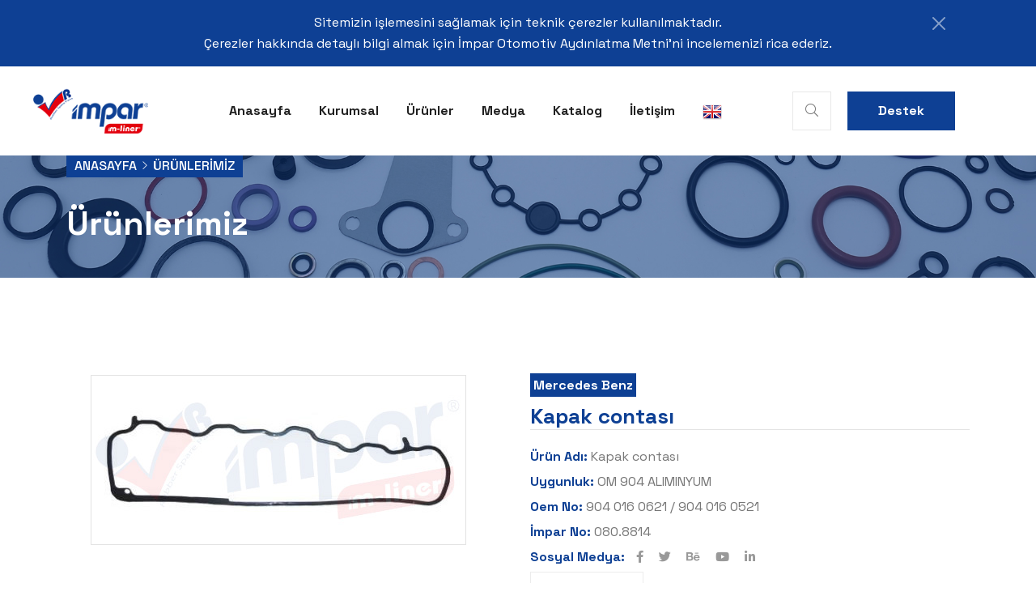

--- FILE ---
content_type: text/html; charset=UTF-8
request_url: https://imparotomotiv.com/urundetay.php?id=549&&Kapak-contas%C4%B1
body_size: 155287
content:
      <!doctype html>
<html class="no-js" lang="tr">

<head>
   <meta charset="utf-8">
   <meta http-equiv="x-ua-compatible" content="ie=edge">
   <title>İmpar Otomotiv</title>
   <meta name="description" content="">
   <meta name="viewport" content="width=device-width, initial-scale=1">
   <link rel="shortcut icon" type="image/x-icon" href="assets/img/favicon.png">
   <link rel="stylesheet" href="assets/css/bootstrap.css">
   <link rel="stylesheet" href="assets/css/meanmenu.css">
   <link rel="stylesheet" href="assets/css/animate.css">
   <link rel="stylesheet" href="assets/css/swiper-bundle.css">
   <link rel="stylesheet" href="assets/css/slick.css">
   <link rel="stylesheet" href="assets/css/backtotop.css">
   <link rel="stylesheet" href="assets/css/magnific-popup.css">
   <link rel="stylesheet" href="assets/css/nice-select.css">
   <link rel="stylesheet" href="assets/css/ui-icon.css">
   <link rel="stylesheet" href="assets/css/font-awesome-pro.css">
   <link rel="stylesheet" href="assets/css/flaticon.css">
   <link rel="stylesheet" href="assets/css/spacing.css">
   <link rel="stylesheet" href="assets/css/style.css">
   
    	<style>
	.breadcrumb__title {
    font-size: 41px;
    font-weight: 700;
	font-family:'Space Grotesk', sans-serif;
    color: #fff;
    padding-bottom: 3%;
    padding-top: 3%;
}
.tp-meta-date .meta-date-title {
    font-size: 17px;
    font-weight: var(--tp-fw-bold);
    color: #fff;
    margin-bottom: 0;
}
	</style> <style>
 .imgproduct{
	   width:255px;
	   height:200px;
   }
   .tp-btn-border {
    display: inline-block;
    font-size: 16px;
    font-weight: 700;
    color: var(--tp-common-black);
    background: none;
    height: 40px;
    line-height: 37px;
    text-align: center;
    padding: 0 38px;
    position: relative;
    z-index: 1;
    overflow: hidden;
    border: 1px solid #ececec;
}
 </style>
</head>
 <body>

   <div id="loading">
      <div id="loading-center">
         <div id="loading-center-absolute">
           
         </div>
      </div>
   </div>
   <div class="progress-wrap">
      <svg class="progress-circle svg-content" width="100%" height="100%" viewBox="-1 -1 102 102">
         <path d="M50,1 a49,49 0 0,1 0,98 a49,49 0 0,1 0,-98" />
      </svg>
   </div>
    <header>
      <div class="toast show align-items-center border-0 p-relative" role="alert" aria-live="assertive" aria-atomic="true">
         <div class="d-flexs">
           <div class="toast-body p-0">
            <div class="header-notification-area black-bg pt-15 pb-15 ">
               <div class="container">
                  <div class="row">
                     <div class="col-12">
                        <div class="notification-text text-center">
                           <p class="m-0">Sitemizin işlemesini sağlamak için teknik çerezler kullanılmaktadır. <br>Çerezler hakkında detaylı bilgi almak için İmpar Otomotiv Aydınlatma Metni’ni incelemenizi rica ederiz.</p>
                        </div>
                     </div>
                  </div>
               </div>
            </div>
           </div>
           <button type="button" class="btn-close btn-close-white me-2 m-auto" data-bs-dismiss="toast" aria-label="Close"></button>
         </div>
       </div>

      <div class="header-area header-1-space pl-60 pr-60">
         <div class="container-fluid">
            <div class="row align-items-center">
               <div class="col-xl-2 col-lg-6 col-md-5 col-7">
                  <div class="logo">
                     <a href="index.php"><img src="assets/img/logo/logo.png" alt="logo"></a>
                  </div>
               </div>
               <div class="col-xl-7 d-none d-xl-block text-end">
                  <div class="tp-main-menu text-center">
                     <nav id="mobile-menu">
                        <ul>
                           <li><a href="index.php">Anasayfa</a> </li>
                           <li><a href="hakkimizda.php">Kurumsal</a></li>
                           <li><a href="urunler.php">Ürünler</a></li>
						   <li><a href="medya.php">Medya</a></li>
						   <li><a href="katalog.php">Katalog</a></li>
						   <li><a href="iletisim.php">İletişim</a></li>
						   <li><a href="en/"><img src="assets/bayrak/en.png"></a></li>
                        </ul>
                     </nav>
                  </div>
               </div>
               <div class="col-xl-3 col-lg-6 col-md-7 col-5">
                 <div class="search-main p-relative">
                     <div class="tp-header-right">
                        <a class="tp-header-icon tp-h-search p-relative" href="#"><i class="fal fa-search"></i> <i class="fal fa-times"></i> </a>
                        <a href="iletisim.php" class="tp-btn-2 ml-20 d-none d-md-inline-block">Destek</a>
                        <a href="#" class="tp-menu-toggle tp-header-icon ml-20 d-xl-none"><i class="far fa-bars"></i></a>
                     </div>
                     <div class="search-form">
                        <form method="Post" action="urunara.php">
                           <input type="text" name="aranan" placeholder="Oem Numarası veya İmpar Numarası ile arayınız...">
                           <button type="submit"><i class="fal fa-search"></i></button>
                        </form>
                     </div>
                 </div>
               </div>
            </div>
         </div>
      </div>
   </header>


   <div class="tp-sidebar-menu ">
      <button class="sidebar-close"><i class="fal fa-times"></i></button>
      <div class="side-logo mb-20">
         <a href="index.php"><img src="assets/img/logo/logo.png" alt="logo"></a>
      </div>
      <div class="mobile-menu">
         <div class="sidebar-title">
            <h3>İletişim</h3>
         </div>
         <ul class="sidebar-list">
           <li>Hacı Yusuf Mescit Mah. Aslım San. Sitesi Mevlesi Cd. 43/E Konya/Turkey</li>
           <li>+90 332 251 73 34</li>
           <li>bilgi@imparotomotiv.com</li>
         </ul>
         <div class="tp-sidebar-social">
            <a href="#"><i class="fab fa-facebook-f"></i></a>
            <a href="#"><i class="fab fa-twitter"></i></a>
            <a href="#"><i class="fab fa-instagram"></i></a>
            <a href="#"><i class="fab fa-dribbble"></i></a>
         </div>
      </div>
   </div>   <div class="body-overlay"></div>


 
   <section class="breadcrumb__area include-bg" data-background="assets/img/breadcrumb/ab-slider.jpg">
      <div class="container">
         <div class="row">
            <div class="col-xxl-12">
               <div class="breadcrumb__content p-relative z-index-1">
                  <div class="breadcrumb__list">
                     <span><a href="index.php">Anasayfa</a></span>
                     <span class="dvdr"><i class="flaticon-arrow-right"></i></span>
                     <span>Ürünlerimiz</span>
                  </div>
                  <h3 class="breadcrumb__title">Ürünlerimiz</h3>
               </div>
            </div>
         </div>
      </div>
   </section>   <div class="shop-details-area pt-120 pb-120">
      <div class="container">
         <div class="row">
            <div class="col-xxl-6 col-xl-6 col-lg-5 col-12">
               <div class="product-img-tabs">
              
                  <div class="tab-content" id="myTabContent" style="    border-top: 1px solid #e3e3e3; border-bottom: 1px solid #e3e3e3;border-left: 1px solid #e3e3e3;border-right: 1px solid #e3e3e3;">
                     <div class="tab-pane fade show active" id="home" role="tabpanel" aria-labelledby="home-tab"><img
                           src="assets/img/products/9040160621.jpg" alt=""></div>
                     
                  </div>
               </div>
            </div>
            <div class="col-xxl-6 col-xl-6 col-lg-7 col-12">
               <div class="product-details-content">
                  <div class="product-top mb-10">
                     <div class="product-tag">
                        <a href="#">Mercedes Benz</a>
                     </div>
                    
                  </div>
                  <h3 class="product-details-title mb-20" style="border-bottom: 1px solid #e3e3e3;">Kapak contası</h3>
                
                
                 
                  <div class="product-details-meta">
                     <div class="sku mb-5">
                        <span>Ürün Adı:</span>
                       Kapak contası                     </div>
                     <div class="categories mb-5">
                        <span>Uygunluk:</span> OM 904 ALIMINYUM                     </div>
                     <div class="categories mb-5">
                        <span>Oem No:</span> 904 016 0621 / 904 016 0521                     </div>
					  <div class="categories mb-5">
                        <span>İmpar No:</span> 080.8814                     </div> 
                  </div>
                  <div class="product-details-share">
                     <span>Sosyal Medya:</span>
                     <a href="#"><i class="fab fa-facebook-f"></i></a>
                     <a href="#"><i class="fab fa-twitter"></i></a>
                     <a href="#"><i class="fab fa-behance"></i></a>
                     <a href="#"><i class="fab fa-youtube"></i></a>
                     <a href="#"><i class="fab fa-linkedin-in"></i></a>
                  </div>
				  <div class="categories mb-5" style="margin-top:1%;">
					 <a class="tp-btn-border" href="teklifal.php?id=549&&Kapak-contası">Teklif Al</a></div>
               </div>
            </div>
         </div>
      </div>
   </div>

     
   <div class="tp-shop-details-product-area grey-bg pt-120 pb-90">
      <div class="container">
         <div class="row">
            <div class="col-xl-6">
               <div class="tp-section-box tp-section-box-2 p-relative mb-50">
                  <span class="tp-section-subtitle d-inline-block right mb-10">İmpar Otomotiv</span>
                  <h2 class="tp-section-title">
                  Diğer Ürünlerimiz
                  </h2>
               </div>
            </div>
            <div class="col-lg-6">
               <div class="tp-test-arrow text-end mt-30"></div>
            </div>
         </div>
         <div class="row shop-details-active">
           		   			
   
		   <div class="col-xl-3 col-lg-6 col-md-6">
               <div class="tp-porduct-item p-relative text-center mb-30">
                <div class="imgproduct" ><center>    <img src="assets/img/products/0000160521.jpg" alt=""></center></div>
                  <div class="tp-porduct-content" style="border-top:1px solid #e3e3e3;border-bottom:1px solid #e3e3e3;">
                    
                     <h5 class="tp-pro-title" style="padding-top:2%;"><a href="urundetay.php?id=542&&Kapak-contası">Kapak contası</a></h5>
                     <div class="tp-pro-price">
                        <span>080.8800</span>
                     </div>
					 <a class="marka" href="urundetay.php?id=542&&Mercedes Benz">Mercedes Benz</a>
                     <div class="shop-cart">
                        <a class="tp-btn" href="urundetay.php?id=542&&Mercedes Benz"><i class="fal fa-shopping-cart"></i> Detay</a>
                     </div>
					 
                  </div>
               </div>
            </div>
           			   			
   
		   <div class="col-xl-3 col-lg-6 col-md-6">
               <div class="tp-porduct-item p-relative text-center mb-30">
                <div class="imgproduct" ><center>    <img src="assets/img/products/9060160621.jpg" alt=""></center></div>
                  <div class="tp-porduct-content" style="border-top:1px solid #e3e3e3;border-bottom:1px solid #e3e3e3;">
                    
                     <h5 class="tp-pro-title" style="padding-top:2%;"><a href="urundetay.php?id=543&&Kapak-contası">Kapak contası</a></h5>
                     <div class="tp-pro-price">
                        <span>080.8802</span>
                     </div>
					 <a class="marka" href="urundetay.php?id=543&&Mercedes Benz">Mercedes Benz</a>
                     <div class="shop-cart">
                        <a class="tp-btn" href="urundetay.php?id=543&&Mercedes Benz"><i class="fal fa-shopping-cart"></i> Detay</a>
                     </div>
					 
                  </div>
               </div>
            </div>
           			   			
   
		   <div class="col-xl-3 col-lg-6 col-md-6">
               <div class="tp-porduct-item p-relative text-center mb-30">
                <div class="imgproduct" ><center>    <img src="assets/img/products/4570160221.jpg" alt=""></center></div>
                  <div class="tp-porduct-content" style="border-top:1px solid #e3e3e3;border-bottom:1px solid #e3e3e3;">
                    
                     <h5 class="tp-pro-title" style="padding-top:2%;"><a href="urundetay.php?id=544&&Kapak-contası">Kapak contası</a></h5>
                     <div class="tp-pro-price">
                        <span>080.8804</span>
                     </div>
					 <a class="marka" href="urundetay.php?id=544&&Mercedes Benz">Mercedes Benz</a>
                     <div class="shop-cart">
                        <a class="tp-btn" href="urundetay.php?id=544&&Mercedes Benz"><i class="fal fa-shopping-cart"></i> Detay</a>
                     </div>
					 
                  </div>
               </div>
            </div>
           			   			
   
		   <div class="col-xl-3 col-lg-6 col-md-6">
               <div class="tp-porduct-item p-relative text-center mb-30">
                <div class="imgproduct" ><center>    <img src="assets/img/products/4700160021.jpg" alt=""></center></div>
                  <div class="tp-porduct-content" style="border-top:1px solid #e3e3e3;border-bottom:1px solid #e3e3e3;">
                    
                     <h5 class="tp-pro-title" style="padding-top:2%;"><a href="urundetay.php?id=545&&Kapak-contası">Kapak contası</a></h5>
                     <div class="tp-pro-price">
                        <span>080.8806</span>
                     </div>
					 <a class="marka" href="urundetay.php?id=545&&Mercedes Benz">Mercedes Benz</a>
                     <div class="shop-cart">
                        <a class="tp-btn" href="urundetay.php?id=545&&Mercedes Benz"><i class="fal fa-shopping-cart"></i> Detay</a>
                     </div>
					 
                  </div>
               </div>
            </div>
           			   			
   
		   <div class="col-xl-3 col-lg-6 col-md-6">
               <div class="tp-porduct-item p-relative text-center mb-30">
                <div class="imgproduct" ><center>    <img src="assets/img/products/4710160521.jpg" alt=""></center></div>
                  <div class="tp-porduct-content" style="border-top:1px solid #e3e3e3;border-bottom:1px solid #e3e3e3;">
                    
                     <h5 class="tp-pro-title" style="padding-top:2%;"><a href="urundetay.php?id=546&&Kapak-contası">Kapak contası</a></h5>
                     <div class="tp-pro-price">
                        <span>080.8808</span>
                     </div>
					 <a class="marka" href="urundetay.php?id=546&&Mercedes Benz">Mercedes Benz</a>
                     <div class="shop-cart">
                        <a class="tp-btn" href="urundetay.php?id=546&&Mercedes Benz"><i class="fal fa-shopping-cart"></i> Detay</a>
                     </div>
					 
                  </div>
               </div>
            </div>
           			   			
   
		   <div class="col-xl-3 col-lg-6 col-md-6">
               <div class="tp-porduct-item p-relative text-center mb-30">
                <div class="imgproduct" ><center>    <img src="assets/img/products/4720160121.jpg" alt=""></center></div>
                  <div class="tp-porduct-content" style="border-top:1px solid #e3e3e3;border-bottom:1px solid #e3e3e3;">
                    
                     <h5 class="tp-pro-title" style="padding-top:2%;"><a href="urundetay.php?id=547&&Kapak-contası">Kapak contası</a></h5>
                     <div class="tp-pro-price">
                        <span>080.8810</span>
                     </div>
					 <a class="marka" href="urundetay.php?id=547&&Mercedes Benz">Mercedes Benz</a>
                     <div class="shop-cart">
                        <a class="tp-btn" href="urundetay.php?id=547&&Mercedes Benz"><i class="fal fa-shopping-cart"></i> Detay</a>
                     </div>
					 
                  </div>
               </div>
            </div>
           			   			
   
		   <div class="col-xl-3 col-lg-6 col-md-6">
               <div class="tp-porduct-item p-relative text-center mb-30">
                <div class="imgproduct" ><center>    <img src="assets/img/products/0000160421.jpg" alt=""></center></div>
                  <div class="tp-porduct-content" style="border-top:1px solid #e3e3e3;border-bottom:1px solid #e3e3e3;">
                    
                     <h5 class="tp-pro-title" style="padding-top:2%;"><a href="urundetay.php?id=548&&Kapak-contası">Kapak contası</a></h5>
                     <div class="tp-pro-price">
                        <span>080.8812</span>
                     </div>
					 <a class="marka" href="urundetay.php?id=548&&Mercedes Benz">Mercedes Benz</a>
                     <div class="shop-cart">
                        <a class="tp-btn" href="urundetay.php?id=548&&Mercedes Benz"><i class="fal fa-shopping-cart"></i> Detay</a>
                     </div>
					 
                  </div>
               </div>
            </div>
           			   			
   
		   <div class="col-xl-3 col-lg-6 col-md-6">
               <div class="tp-porduct-item p-relative text-center mb-30">
                <div class="imgproduct" ><center>    <img src="assets/img/products/9040160621.jpg" alt=""></center></div>
                  <div class="tp-porduct-content" style="border-top:1px solid #e3e3e3;border-bottom:1px solid #e3e3e3;">
                    
                     <h5 class="tp-pro-title" style="padding-top:2%;"><a href="urundetay.php?id=549&&Kapak-contası">Kapak contası</a></h5>
                     <div class="tp-pro-price">
                        <span>080.8814</span>
                     </div>
					 <a class="marka" href="urundetay.php?id=549&&Mercedes Benz">Mercedes Benz</a>
                     <div class="shop-cart">
                        <a class="tp-btn" href="urundetay.php?id=549&&Mercedes Benz"><i class="fal fa-shopping-cart"></i> Detay</a>
                     </div>
					 
                  </div>
               </div>
            </div>
           			   			
   
		   <div class="col-xl-3 col-lg-6 col-md-6">
               <div class="tp-porduct-item p-relative text-center mb-30">
                <div class="imgproduct" ><center>    <img src="assets/img/products/9040160721.jpg" alt=""></center></div>
                  <div class="tp-porduct-content" style="border-top:1px solid #e3e3e3;border-bottom:1px solid #e3e3e3;">
                    
                     <h5 class="tp-pro-title" style="padding-top:2%;"><a href="urundetay.php?id=550&&Kapak-contası">Kapak contası</a></h5>
                     <div class="tp-pro-price">
                        <span>080.8816</span>
                     </div>
					 <a class="marka" href="urundetay.php?id=550&&Mercedes Benz">Mercedes Benz</a>
                     <div class="shop-cart">
                        <a class="tp-btn" href="urundetay.php?id=550&&Mercedes Benz"><i class="fal fa-shopping-cart"></i> Detay</a>
                     </div>
					 
                  </div>
               </div>
            </div>
           			   			
   
		   <div class="col-xl-3 col-lg-6 col-md-6">
               <div class="tp-porduct-item p-relative text-center mb-30">
                <div class="imgproduct" ><center>    <img src="assets/img/products/9340160021.jpg" alt=""></center></div>
                  <div class="tp-porduct-content" style="border-top:1px solid #e3e3e3;border-bottom:1px solid #e3e3e3;">
                    
                     <h5 class="tp-pro-title" style="padding-top:2%;"><a href="urundetay.php?id=551&&Kapak-contası">Kapak contası</a></h5>
                     <div class="tp-pro-price">
                        <span>080.8818</span>
                     </div>
					 <a class="marka" href="urundetay.php?id=551&&Mercedes Benz">Mercedes Benz</a>
                     <div class="shop-cart">
                        <a class="tp-btn" href="urundetay.php?id=551&&Mercedes Benz"><i class="fal fa-shopping-cart"></i> Detay</a>
                     </div>
					 
                  </div>
               </div>
            </div>
           			   			
   
		   <div class="col-xl-3 col-lg-6 col-md-6">
               <div class="tp-porduct-item p-relative text-center mb-30">
                <div class="imgproduct" ><center>    <img src="assets/img/products/9360160121.jpg" alt=""></center></div>
                  <div class="tp-porduct-content" style="border-top:1px solid #e3e3e3;border-bottom:1px solid #e3e3e3;">
                    
                     <h5 class="tp-pro-title" style="padding-top:2%;"><a href="urundetay.php?id=552&&Kapak-contası">Kapak contası</a></h5>
                     <div class="tp-pro-price">
                        <span>080.8820</span>
                     </div>
					 <a class="marka" href="urundetay.php?id=552&&Mercedes Benz">Mercedes Benz</a>
                     <div class="shop-cart">
                        <a class="tp-btn" href="urundetay.php?id=552&&Mercedes Benz"><i class="fal fa-shopping-cart"></i> Detay</a>
                     </div>
					 
                  </div>
               </div>
            </div>
           			   			
   
		   <div class="col-xl-3 col-lg-6 col-md-6">
               <div class="tp-porduct-item p-relative text-center mb-30">
                <div class="imgproduct" ><center>    <img src="assets/img/products/5410160421.jpg" alt=""></center></div>
                  <div class="tp-porduct-content" style="border-top:1px solid #e3e3e3;border-bottom:1px solid #e3e3e3;">
                    
                     <h5 class="tp-pro-title" style="padding-top:2%;"><a href="urundetay.php?id=553&&Kapak-contası">Kapak contası</a></h5>
                     <div class="tp-pro-price">
                        <span>080.8822</span>
                     </div>
					 <a class="marka" href="urundetay.php?id=553&&Mercedes Benz">Mercedes Benz</a>
                     <div class="shop-cart">
                        <a class="tp-btn" href="urundetay.php?id=553&&Mercedes Benz"><i class="fal fa-shopping-cart"></i> Detay</a>
                     </div>
					 
                  </div>
               </div>
            </div>
           			   			
   
		   <div class="col-xl-3 col-lg-6 col-md-6">
               <div class="tp-porduct-item p-relative text-center mb-30">
                <div class="imgproduct" ><center>    <img src="assets/img/products/0000140122.jpg" alt=""></center></div>
                  <div class="tp-porduct-content" style="border-top:1px solid #e3e3e3;border-bottom:1px solid #e3e3e3;">
                    
                     <h5 class="tp-pro-title" style="padding-top:2%;"><a href="urundetay.php?id=554&&Kartel-contası">Kartel contası</a></h5>
                     <div class="tp-pro-price">
                        <span>081.8080</span>
                     </div>
					 <a class="marka" href="urundetay.php?id=554&&Mercedes Benz">Mercedes Benz</a>
                     <div class="shop-cart">
                        <a class="tp-btn" href="urundetay.php?id=554&&Mercedes Benz"><i class="fal fa-shopping-cart"></i> Detay</a>
                     </div>
					 
                  </div>
               </div>
            </div>
           			   			
   
		   <div class="col-xl-3 col-lg-6 col-md-6">
               <div class="tp-porduct-item p-relative text-center mb-30">
                <div class="imgproduct" ><center>    <img src="assets/img/products/9040140722.jpg" alt=""></center></div>
                  <div class="tp-porduct-content" style="border-top:1px solid #e3e3e3;border-bottom:1px solid #e3e3e3;">
                    
                     <h5 class="tp-pro-title" style="padding-top:2%;"><a href="urundetay.php?id=555&&Kartel-contası">Kartel contası</a></h5>
                     <div class="tp-pro-price">
                        <span>081.8082</span>
                     </div>
					 <a class="marka" href="urundetay.php?id=555&&Mercedes Benz">Mercedes Benz</a>
                     <div class="shop-cart">
                        <a class="tp-btn" href="urundetay.php?id=555&&Mercedes Benz"><i class="fal fa-shopping-cart"></i> Detay</a>
                     </div>
					 
                  </div>
               </div>
            </div>
           			   			
   
		   <div class="col-xl-3 col-lg-6 col-md-6">
               <div class="tp-porduct-item p-relative text-center mb-30">
                <div class="imgproduct" ><center>    <img src="assets/img/products/5410140822.jpg" alt=""></center></div>
                  <div class="tp-porduct-content" style="border-top:1px solid #e3e3e3;border-bottom:1px solid #e3e3e3;">
                    
                     <h5 class="tp-pro-title" style="padding-top:2%;"><a href="urundetay.php?id=556&&Kartel-contası">Kartel contası</a></h5>
                     <div class="tp-pro-price">
                        <span>081.8084</span>
                     </div>
					 <a class="marka" href="urundetay.php?id=556&&Mercedes Benz">Mercedes Benz</a>
                     <div class="shop-cart">
                        <a class="tp-btn" href="urundetay.php?id=556&&Mercedes Benz"><i class="fal fa-shopping-cart"></i> Detay</a>
                     </div>
					 
                  </div>
               </div>
            </div>
           			   			
   
		   <div class="col-xl-3 col-lg-6 col-md-6">
               <div class="tp-porduct-item p-relative text-center mb-30">
                <div class="imgproduct" ><center>    <img src="assets/img/products/5410140722.jpg" alt=""></center></div>
                  <div class="tp-porduct-content" style="border-top:1px solid #e3e3e3;border-bottom:1px solid #e3e3e3;">
                    
                     <h5 class="tp-pro-title" style="padding-top:2%;"><a href="urundetay.php?id=557&&Kartel-contası">Kartel contası</a></h5>
                     <div class="tp-pro-price">
                        <span>081.8086</span>
                     </div>
					 <a class="marka" href="urundetay.php?id=557&&Mercedes Benz">Mercedes Benz</a>
                     <div class="shop-cart">
                        <a class="tp-btn" href="urundetay.php?id=557&&Mercedes Benz"><i class="fal fa-shopping-cart"></i> Detay</a>
                     </div>
					 
                  </div>
               </div>
            </div>
           			   			
   
		   <div class="col-xl-3 col-lg-6 col-md-6">
               <div class="tp-porduct-item p-relative text-center mb-30">
                <div class="imgproduct" ><center>    <img src="assets/img/products/5420140122.jpg" alt=""></center></div>
                  <div class="tp-porduct-content" style="border-top:1px solid #e3e3e3;border-bottom:1px solid #e3e3e3;">
                    
                     <h5 class="tp-pro-title" style="padding-top:2%;"><a href="urundetay.php?id=558&&Kartel-contası">Kartel contası</a></h5>
                     <div class="tp-pro-price">
                        <span>081.8088</span>
                     </div>
					 <a class="marka" href="urundetay.php?id=558&&Mercedes Benz">Mercedes Benz</a>
                     <div class="shop-cart">
                        <a class="tp-btn" href="urundetay.php?id=558&&Mercedes Benz"><i class="fal fa-shopping-cart"></i> Detay</a>
                     </div>
					 
                  </div>
               </div>
            </div>
           			   			
   
		   <div class="col-xl-3 col-lg-6 col-md-6">
               <div class="tp-porduct-item p-relative text-center mb-30">
                <div class="imgproduct" ><center>    <img src="assets/img/products/470140422.jpg" alt=""></center></div>
                  <div class="tp-porduct-content" style="border-top:1px solid #e3e3e3;border-bottom:1px solid #e3e3e3;">
                    
                     <h5 class="tp-pro-title" style="padding-top:2%;"><a href="urundetay.php?id=559&&Kartel-contası">Kartel contası</a></h5>
                     <div class="tp-pro-price">
                        <span>081.8090</span>
                     </div>
					 <a class="marka" href="urundetay.php?id=559&&Mercedes Benz">Mercedes Benz</a>
                     <div class="shop-cart">
                        <a class="tp-btn" href="urundetay.php?id=559&&Mercedes Benz"><i class="fal fa-shopping-cart"></i> Detay</a>
                     </div>
					 
                  </div>
               </div>
            </div>
           			   			
   
		   <div class="col-xl-3 col-lg-6 col-md-6">
               <div class="tp-porduct-item p-relative text-center mb-30">
                <div class="imgproduct" ><center>    <img src="assets/img/products/5410150160.jpg" alt=""></center></div>
                  <div class="tp-porduct-content" style="border-top:1px solid #e3e3e3;border-bottom:1px solid #e3e3e3;">
                    
                     <h5 class="tp-pro-title" style="padding-top:2%;"><a href="urundetay.php?id=560&&Mazot-pompa-contası">Mazot pompa contası</a></h5>
                     <div class="tp-pro-price">
                        <span>082.8510</span>
                     </div>
					 <a class="marka" href="urundetay.php?id=560&&Mercedes Benz">Mercedes Benz</a>
                     <div class="shop-cart">
                        <a class="tp-btn" href="urundetay.php?id=560&&Mercedes Benz"><i class="fal fa-shopping-cart"></i> Detay</a>
                     </div>
					 
                  </div>
               </div>
            </div>
           			   			
   
		   <div class="col-xl-3 col-lg-6 col-md-6">
               <div class="tp-porduct-item p-relative text-center mb-30">
                <div class="imgproduct" ><center>    <img src="assets/img/products/5410151380.jpg" alt=""></center></div>
                  <div class="tp-porduct-content" style="border-top:1px solid #e3e3e3;border-bottom:1px solid #e3e3e3;">
                    
                     <h5 class="tp-pro-title" style="padding-top:2%;"><a href="urundetay.php?id=561&&Mazot-pompa-contası">Mazot pompa contası</a></h5>
                     <div class="tp-pro-price">
                        <span>082.8512</span>
                     </div>
					 <a class="marka" href="urundetay.php?id=561&&Mercedes Benz">Mercedes Benz</a>
                     <div class="shop-cart">
                        <a class="tp-btn" href="urundetay.php?id=561&&Mercedes Benz"><i class="fal fa-shopping-cart"></i> Detay</a>
                     </div>
					 
                  </div>
               </div>
            </div>
           			   			
   
		   <div class="col-xl-3 col-lg-6 col-md-6">
               <div class="tp-porduct-item p-relative text-center mb-30">
                <div class="imgproduct" ><center>    <img src="assets/img/products/5410150980.jpg" alt=""></center></div>
                  <div class="tp-porduct-content" style="border-top:1px solid #e3e3e3;border-bottom:1px solid #e3e3e3;">
                    
                     <h5 class="tp-pro-title" style="padding-top:2%;"><a href="urundetay.php?id=562&&Yağ-kapak-contası">Yağ kapak contası</a></h5>
                     <div class="tp-pro-price">
                        <span>082.8514</span>
                     </div>
					 <a class="marka" href="urundetay.php?id=562&&Mercedes Benz">Mercedes Benz</a>
                     <div class="shop-cart">
                        <a class="tp-btn" href="urundetay.php?id=562&&Mercedes Benz"><i class="fal fa-shopping-cart"></i> Detay</a>
                     </div>
					 
                  </div>
               </div>
            </div>
           			   			
   
		   <div class="col-xl-3 col-lg-6 col-md-6">
               <div class="tp-porduct-item p-relative text-center mb-30">
                <div class="imgproduct" ><center>    <img src="assets/img/products/4570980180.jpg" alt=""></center></div>
                  <div class="tp-porduct-content" style="border-top:1px solid #e3e3e3;border-bottom:1px solid #e3e3e3;">
                    
                     <h5 class="tp-pro-title" style="padding-top:2%;"><a href="urundetay.php?id=563&&Manifold-emme-contası">Manifold emme contası</a></h5>
                     <div class="tp-pro-price">
                        <span>082.8516</span>
                     </div>
					 <a class="marka" href="urundetay.php?id=563&&Mercedes Benz">Mercedes Benz</a>
                     <div class="shop-cart">
                        <a class="tp-btn" href="urundetay.php?id=563&&Mercedes Benz"><i class="fal fa-shopping-cart"></i> Detay</a>
                     </div>
					 
                  </div>
               </div>
            </div>
           			   			
   
		   <div class="col-xl-3 col-lg-6 col-md-6">
               <div class="tp-porduct-item p-relative text-center mb-30">
                <div class="imgproduct" ><center>    <img src="assets/img/products/5410980480.jpg" alt=""></center></div>
                  <div class="tp-porduct-content" style="border-top:1px solid #e3e3e3;border-bottom:1px solid #e3e3e3;">
                    
                     <h5 class="tp-pro-title" style="padding-top:2%;"><a href="urundetay.php?id=564&&Manifold-emme-contası">Manifold emme contası</a></h5>
                     <div class="tp-pro-price">
                        <span>082.8518</span>
                     </div>
					 <a class="marka" href="urundetay.php?id=564&&Mercedes Benz">Mercedes Benz</a>
                     <div class="shop-cart">
                        <a class="tp-btn" href="urundetay.php?id=564&&Mercedes Benz"><i class="fal fa-shopping-cart"></i> Detay</a>
                     </div>
					 
                  </div>
               </div>
            </div>
           			   			
   
		   <div class="col-xl-3 col-lg-6 col-md-6">
               <div class="tp-porduct-item p-relative text-center mb-30">
                <div class="imgproduct" ><center>    <img src="assets/img/products/9041410280.jpg" alt=""></center></div>
                  <div class="tp-porduct-content" style="border-top:1px solid #e3e3e3;border-bottom:1px solid #e3e3e3;">
                    
                     <h5 class="tp-pro-title" style="padding-top:2%;"><a href="urundetay.php?id=565&&Manifold-emme-contası">Manifold emme contası</a></h5>
                     <div class="tp-pro-price">
                        <span>082.8520</span>
                     </div>
					 <a class="marka" href="urundetay.php?id=565&&Mercedes Benz">Mercedes Benz</a>
                     <div class="shop-cart">
                        <a class="tp-btn" href="urundetay.php?id=565&&Mercedes Benz"><i class="fal fa-shopping-cart"></i> Detay</a>
                     </div>
					 
                  </div>
               </div>
            </div>
           			   			
   
		   <div class="col-xl-3 col-lg-6 col-md-6">
               <div class="tp-porduct-item p-relative text-center mb-30">
                <div class="imgproduct" ><center>    <img src="assets/img/products/9061840280.jpg" alt=""></center></div>
                  <div class="tp-porduct-content" style="border-top:1px solid #e3e3e3;border-bottom:1px solid #e3e3e3;">
                    
                     <h5 class="tp-pro-title" style="padding-top:2%;"><a href="urundetay.php?id=566&&Yağ-filtre-contası">Yağ filtre contası</a></h5>
                     <div class="tp-pro-price">
                        <span>083.8422</span>
                     </div>
					 <a class="marka" href="urundetay.php?id=566&&Mercedes Benz">Mercedes Benz</a>
                     <div class="shop-cart">
                        <a class="tp-btn" href="urundetay.php?id=566&&Mercedes Benz"><i class="fal fa-shopping-cart"></i> Detay</a>
                     </div>
					 
                  </div>
               </div>
            </div>
           			   			
   
		   <div class="col-xl-3 col-lg-6 col-md-6">
               <div class="tp-porduct-item p-relative text-center mb-30">
                <div class="imgproduct" ><center>    <img src="assets/img/products/4722010080.jpg" alt=""></center></div>
                  <div class="tp-porduct-content" style="border-top:1px solid #e3e3e3;border-bottom:1px solid #e3e3e3;">
                    
                     <h5 class="tp-pro-title" style="padding-top:2%;"><a href="urundetay.php?id=567&&Devirdaim-contası">Devirdaim contası</a></h5>
                     <div class="tp-pro-price">
                        <span>083.8424</span>
                     </div>
					 <a class="marka" href="urundetay.php?id=567&&Mercedes Benz">Mercedes Benz</a>
                     <div class="shop-cart">
                        <a class="tp-btn" href="urundetay.php?id=567&&Mercedes Benz"><i class="fal fa-shopping-cart"></i> Detay</a>
                     </div>
					 
                  </div>
               </div>
            </div>
           			   			
   
		   <div class="col-xl-3 col-lg-6 col-md-6">
               <div class="tp-porduct-item p-relative text-center mb-30">
                <div class="imgproduct" ><center>    <img src="assets/img/products/4721840080.jpg" alt=""></center></div>
                  <div class="tp-porduct-content" style="border-top:1px solid #e3e3e3;border-bottom:1px solid #e3e3e3;">
                    
                     <h5 class="tp-pro-title" style="padding-top:2%;"><a href="urundetay.php?id=568&&Yağ-soğutucu-contası">Yağ soğutucu contası</a></h5>
                     <div class="tp-pro-price">
                        <span>083.8426</span>
                     </div>
					 <a class="marka" href="urundetay.php?id=568&&Mercedes Benz">Mercedes Benz</a>
                     <div class="shop-cart">
                        <a class="tp-btn" href="urundetay.php?id=568&&Mercedes Benz"><i class="fal fa-shopping-cart"></i> Detay</a>
                     </div>
					 
                  </div>
               </div>
            </div>
           			   			
   
		   <div class="col-xl-3 col-lg-6 col-md-6">
               <div class="tp-porduct-item p-relative text-center mb-30">
                <div class="imgproduct" ><center>    <img src="assets/img/products/4700900579.jpg" alt=""></center></div>
                  <div class="tp-porduct-content" style="border-top:1px solid #e3e3e3;border-bottom:1px solid #e3e3e3;">
                    
                     <h5 class="tp-pro-title" style="padding-top:2%;"><a href="urundetay.php?id=569&&Yakıt-filtre-conta-takımı">Yakıt filtre conta takımı</a></h5>
                     <div class="tp-pro-price">
                        <span>083.8428</span>
                     </div>
					 <a class="marka" href="urundetay.php?id=569&&Mercedes Benz">Mercedes Benz</a>
                     <div class="shop-cart">
                        <a class="tp-btn" href="urundetay.php?id=569&&Mercedes Benz"><i class="fal fa-shopping-cart"></i> Detay</a>
                     </div>
					 
                  </div>
               </div>
            </div>
           			   			
   
		   <div class="col-xl-3 col-lg-6 col-md-6">
               <div class="tp-porduct-item p-relative text-center mb-30">
                <div class="imgproduct" ><center>    <img src="assets/img/products/4722030180.jpg" alt=""></center></div>
                  <div class="tp-porduct-content" style="border-top:1px solid #e3e3e3;border-bottom:1px solid #e3e3e3;">
                    
                     <h5 class="tp-pro-title" style="padding-top:2%;"><a href="urundetay.php?id=570&&Manifold-emme-contası">Manifold emme contası</a></h5>
                     <div class="tp-pro-price">
                        <span>083.8430</span>
                     </div>
					 <a class="marka" href="urundetay.php?id=570&&Mercedes Benz">Mercedes Benz</a>
                     <div class="shop-cart">
                        <a class="tp-btn" href="urundetay.php?id=570&&Mercedes Benz"><i class="fal fa-shopping-cart"></i> Detay</a>
                     </div>
					 
                  </div>
               </div>
            </div>
           			   			
   
		   <div class="col-xl-3 col-lg-6 col-md-6">
               <div class="tp-porduct-item p-relative text-center mb-30">
                <div class="imgproduct" ><center>    <img src="assets/img/products/4720980180.jpg" alt=""></center></div>
                  <div class="tp-porduct-content" style="border-top:1px solid #e3e3e3;border-bottom:1px solid #e3e3e3;">
                    
                     <h5 class="tp-pro-title" style="padding-top:2%;"><a href="urundetay.php?id=571&&Manifold-emme-contası">Manifold emme contası</a></h5>
                     <div class="tp-pro-price">
                        <span>083.8432</span>
                     </div>
					 <a class="marka" href="urundetay.php?id=571&&Mercedes Benz">Mercedes Benz</a>
                     <div class="shop-cart">
                        <a class="tp-btn" href="urundetay.php?id=571&&Mercedes Benz"><i class="fal fa-shopping-cart"></i> Detay</a>
                     </div>
					 
                  </div>
               </div>
            </div>
           			   			
   
		   <div class="col-xl-3 col-lg-6 col-md-6">
               <div class="tp-porduct-item p-relative text-center mb-30">
                <div class="imgproduct" ><center>    <img src="assets/img/products/0179978945.jpg" alt=""></center></div>
                  <div class="tp-porduct-content" style="border-top:1px solid #e3e3e3;border-bottom:1px solid #e3e3e3;">
                    
                     <h5 class="tp-pro-title" style="padding-top:2%;"><a href="urundetay.php?id=572&&Pompa-enjektör-o-ring">Pompa enjektör o-ring</a></h5>
                     <div class="tp-pro-price">
                        <span>084.8334</span>
                     </div>
					 <a class="marka" href="urundetay.php?id=572&&Mercedes Benz">Mercedes Benz</a>
                     <div class="shop-cart">
                        <a class="tp-btn" href="urundetay.php?id=572&&Mercedes Benz"><i class="fal fa-shopping-cart"></i> Detay</a>
                     </div>
					 
                  </div>
               </div>
            </div>
           			   			
   
		   <div class="col-xl-3 col-lg-6 col-md-6">
               <div class="tp-porduct-item p-relative text-center mb-30">
                <div class="imgproduct" ><center>    <img src="assets/img/products/0000910860.jpg" alt=""></center></div>
                  <div class="tp-porduct-content" style="border-top:1px solid #e3e3e3;border-bottom:1px solid #e3e3e3;">
                    
                     <h5 class="tp-pro-title" style="padding-top:2%;"><a href="urundetay.php?id=573&&Yakıt-pompa-contası">Yakıt pompa contası</a></h5>
                     <div class="tp-pro-price">
                        <span>084.8336</span>
                     </div>
					 <a class="marka" href="urundetay.php?id=573&&Mercedes Benz">Mercedes Benz</a>
                     <div class="shop-cart">
                        <a class="tp-btn" href="urundetay.php?id=573&&Mercedes Benz"><i class="fal fa-shopping-cart"></i> Detay</a>
                     </div>
					 
                  </div>
               </div>
            </div>
           			   			
   
		   <div class="col-xl-3 col-lg-6 col-md-6">
               <div class="tp-porduct-item p-relative text-center mb-30">
                <div class="imgproduct" ><center>    <img src="assets/img/products/0179978845.jpg" alt=""></center></div>
                  <div class="tp-porduct-content" style="border-top:1px solid #e3e3e3;border-bottom:1px solid #e3e3e3;">
                    
                     <h5 class="tp-pro-title" style="padding-top:2%;"><a href="urundetay.php?id=574&&Enjetör-o-ring-takımı">Enjetör o-ring takımı</a></h5>
                     <div class="tp-pro-price">
                        <span>084.8338</span>
                     </div>
					 <a class="marka" href="urundetay.php?id=574&&Mercedes Benz">Mercedes Benz</a>
                     <div class="shop-cart">
                        <a class="tp-btn" href="urundetay.php?id=574&&Mercedes Benz"><i class="fal fa-shopping-cart"></i> Detay</a>
                     </div>
					 
                  </div>
               </div>
            </div>
           			   			
   
		   <div class="col-xl-3 col-lg-6 col-md-6">
               <div class="tp-porduct-item p-relative text-center mb-30">
                <div class="imgproduct" ><center>    <img src="assets/img/products/0069976447S.jpg" alt=""></center></div>
                  <div class="tp-porduct-content" style="border-top:1px solid #e3e3e3;border-bottom:1px solid #e3e3e3;">
                    
                     <h5 class="tp-pro-title" style="padding-top:2%;"><a href="urundetay.php?id=575&&Ovardirey-tamir-takımı">Ovardirey tamir takımı</a></h5>
                     <div class="tp-pro-price">
                        <span>084.8340</span>
                     </div>
					 <a class="marka" href="urundetay.php?id=575&&Mercedes Benz">Mercedes Benz</a>
                     <div class="shop-cart">
                        <a class="tp-btn" href="urundetay.php?id=575&&Mercedes Benz"><i class="fal fa-shopping-cart"></i> Detay</a>
                     </div>
					 
                  </div>
               </div>
            </div>
           			   			
   
		   <div class="col-xl-3 col-lg-6 col-md-6">
               <div class="tp-porduct-item p-relative text-center mb-30">
                <div class="imgproduct" ><center>    <img src="assets/img/products/0002670197S.jpg" alt=""></center></div>
                  <div class="tp-porduct-content" style="border-top:1px solid #e3e3e3;border-bottom:1px solid #e3e3e3;">
                    
                     <h5 class="tp-pro-title" style="padding-top:2%;"><a href="urundetay.php?id=576&&Ovardirey-tamir-takımı">Ovardirey tamir takımı</a></h5>
                     <div class="tp-pro-price">
                        <span>084.8342</span>
                     </div>
					 <a class="marka" href="urundetay.php?id=576&&Mercedes Benz">Mercedes Benz</a>
                     <div class="shop-cart">
                        <a class="tp-btn" href="urundetay.php?id=576&&Mercedes Benz"><i class="fal fa-shopping-cart"></i> Detay</a>
                     </div>
					 
                  </div>
               </div>
            </div>
           			   			
   
		   <div class="col-xl-3 col-lg-6 col-md-6">
               <div class="tp-porduct-item p-relative text-center mb-30">
                <div class="imgproduct" ><center>    <img src="assets/img/products/0005862846.jpg" alt=""></center></div>
                  <div class="tp-porduct-content" style="border-top:1px solid #e3e3e3;border-bottom:1px solid #e3e3e3;">
                    
                     <h5 class="tp-pro-title" style="padding-top:2%;"><a href="urundetay.php?id=577&&Dreksiyon-pompa-takımı">Dreksiyon pompa takımı</a></h5>
                     <div class="tp-pro-price">
                        <span>084.8344</span>
                     </div>
					 <a class="marka" href="urundetay.php?id=577&&Mercedes Benz">Mercedes Benz</a>
                     <div class="shop-cart">
                        <a class="tp-btn" href="urundetay.php?id=577&&Mercedes Benz"><i class="fal fa-shopping-cart"></i> Detay</a>
                     </div>
					 
                  </div>
               </div>
            </div>
           			   			
   
		   <div class="col-xl-3 col-lg-6 col-md-6">
               <div class="tp-porduct-item p-relative text-center mb-30">
                <div class="imgproduct" ><center>    <img src="assets/img/products/577.jpg" alt=""></center></div>
                  <div class="tp-porduct-content" style="border-top:1px solid #e3e3e3;border-bottom:1px solid #e3e3e3;">
                    
                     <h5 class="tp-pro-title" style="padding-top:2%;"><a href="urundetay.php?id=578&&Enjetör-o-ring-takımı">Enjetör o-ring takımı</a></h5>
                     <div class="tp-pro-price">
                        <span>085.8246</span>
                     </div>
					 <a class="marka" href="urundetay.php?id=578&&Mercedes Benz">Mercedes Benz</a>
                     <div class="shop-cart">
                        <a class="tp-btn" href="urundetay.php?id=578&&Mercedes Benz"><i class="fal fa-shopping-cart"></i> Detay</a>
                     </div>
					 
                  </div>
               </div>
            </div>
           			   			
   
		   <div class="col-xl-3 col-lg-6 col-md-6">
               <div class="tp-porduct-item p-relative text-center mb-30">
                <div class="imgproduct" ><center>    <img src="assets/img/products/210740001.jpg" alt=""></center></div>
                  <div class="tp-porduct-content" style="border-top:1px solid #e3e3e3;border-bottom:1px solid #e3e3e3;">
                    
                     <h5 class="tp-pro-title" style="padding-top:2%;"><a href="urundetay.php?id=579&&Yakıt-pompa-o-ring-takımı">Yakıt pompa o-ring takımı</a></h5>
                     <div class="tp-pro-price">
                        <span>085.8248</span>
                     </div>
					 <a class="marka" href="urundetay.php?id=579&&Mercedes Benz">Mercedes Benz</a>
                     <div class="shop-cart">
                        <a class="tp-btn" href="urundetay.php?id=579&&Mercedes Benz"><i class="fal fa-shopping-cart"></i> Detay</a>
                     </div>
					 
                  </div>
               </div>
            </div>
           			   			
   
		   <div class="col-xl-3 col-lg-6 col-md-6">
               <div class="tp-porduct-item p-relative text-center mb-30">
                <div class="imgproduct" ><center>    <img src="assets/img/products/0019976848.jpg" alt=""></center></div>
                  <div class="tp-porduct-content" style="border-top:1px solid #e3e3e3;border-bottom:1px solid #e3e3e3;">
                    
                     <h5 class="tp-pro-title" style="padding-top:2%;"><a href="urundetay.php?id=580&&Cer-kapak-o-ring">Cer kapak o-ring</a></h5>
                     <div class="tp-pro-price">
                        <span>085.8250</span>
                     </div>
					 <a class="marka" href="urundetay.php?id=580&&Mercedes Benz">Mercedes Benz</a>
                     <div class="shop-cart">
                        <a class="tp-btn" href="urundetay.php?id=580&&Mercedes Benz"><i class="fal fa-shopping-cart"></i> Detay</a>
                     </div>
					 
                  </div>
               </div>
            </div>
           			   			
   
		   <div class="col-xl-3 col-lg-6 col-md-6">
               <div class="tp-porduct-item p-relative text-center mb-30">
                <div class="imgproduct" ><center>    <img src="assets/img/products/3752600739.jpg" alt=""></center></div>
                  <div class="tp-porduct-content" style="border-top:1px solid #e3e3e3;border-bottom:1px solid #e3e3e3;">
                    
                     <h5 class="tp-pro-title" style="padding-top:2%;"><a href="urundetay.php?id=581&&Vites-kol-tabla-takımı">Vites kol tabla takımı</a></h5>
                     <div class="tp-pro-price">
                        <span>085.8252</span>
                     </div>
					 <a class="marka" href="urundetay.php?id=581&&Mercedes Benz">Mercedes Benz</a>
                     <div class="shop-cart">
                        <a class="tp-btn" href="urundetay.php?id=581&&Mercedes Benz"><i class="fal fa-shopping-cart"></i> Detay</a>
                     </div>
					 
                  </div>
               </div>
            </div>
           			   			
   
		   <div class="col-xl-3 col-lg-6 col-md-6">
               <div class="tp-porduct-item p-relative text-center mb-30">
                <div class="imgproduct" ><center>    <img src="assets/img/products/9452680236.jpg" alt=""></center></div>
                  <div class="tp-porduct-content" style="border-top:1px solid #e3e3e3;border-bottom:1px solid #e3e3e3;">
                    
                     <h5 class="tp-pro-title" style="padding-top:2%;"><a href="urundetay.php?id=582&&Vites-kol-tabla-takımı">Vites kol tabla takımı</a></h5>
                     <div class="tp-pro-price">
                        <span>085.8254</span>
                     </div>
					 <a class="marka" href="urundetay.php?id=582&&Mercedes Benz">Mercedes Benz</a>
                     <div class="shop-cart">
                        <a class="tp-btn" href="urundetay.php?id=582&&Mercedes Benz"><i class="fal fa-shopping-cart"></i> Detay</a>
                     </div>
					 
                  </div>
               </div>
            </div>
           			   			
   
		   <div class="col-xl-3 col-lg-6 col-md-6">
               <div class="tp-porduct-item p-relative text-center mb-30">
                <div class="imgproduct" ><center>    <img src="assets/img/products/9452680436.jpg" alt=""></center></div>
                  <div class="tp-porduct-content" style="border-top:1px solid #e3e3e3;border-bottom:1px solid #e3e3e3;">
                    
                     <h5 class="tp-pro-title" style="padding-top:2%;"><a href="urundetay.php?id=583&&Vites-kol-tabla-takımı">Vites kol tabla takımı</a></h5>
                     <div class="tp-pro-price">
                        <span>085.8256</span>
                     </div>
					 <a class="marka" href="urundetay.php?id=583&&Mercedes Benz">Mercedes Benz</a>
                     <div class="shop-cart">
                        <a class="tp-btn" href="urundetay.php?id=583&&Mercedes Benz"><i class="fal fa-shopping-cart"></i> Detay</a>
                     </div>
					 
                  </div>
               </div>
            </div>
           			   			
   
		   <div class="col-xl-3 col-lg-6 col-md-6">
               <div class="tp-porduct-item p-relative text-center mb-30">
                <div class="imgproduct" ><center>    <img src="assets/img/products/4579971045.jpg" alt=""></center></div>
                  <div class="tp-porduct-content" style="border-top:1px solid #e3e3e3;border-bottom:1px solid #e3e3e3;">
                    
                     <h5 class="tp-pro-title" style="padding-top:2%;"><a href="urundetay.php?id=584&&Gömlek-o-rıng-takımı">Gömlek o-rıng takımı</a></h5>
                     <div class="tp-pro-price">
                        <span>089.9110</span>
                     </div>
					 <a class="marka" href="urundetay.php?id=584&&Mercedes Benz">Mercedes Benz</a>
                     <div class="shop-cart">
                        <a class="tp-btn" href="urundetay.php?id=584&&Mercedes Benz"><i class="fal fa-shopping-cart"></i> Detay</a>
                     </div>
					 
                  </div>
               </div>
            </div>
           			   			
   
		   <div class="col-xl-3 col-lg-6 col-md-6">
               <div class="tp-porduct-item p-relative text-center mb-30">
                <div class="imgproduct" ><center>    <img src="assets/img/products/5419971945.jpg" alt=""></center></div>
                  <div class="tp-porduct-content" style="border-top:1px solid #e3e3e3;border-bottom:1px solid #e3e3e3;">
                    
                     <h5 class="tp-pro-title" style="padding-top:2%;"><a href="urundetay.php?id=585&&Gömlek-o-rıng-takımı">Gömlek o-rıng takımı</a></h5>
                     <div class="tp-pro-price">
                        <span>089.9112</span>
                     </div>
					 <a class="marka" href="urundetay.php?id=585&&Mercedes Benz">Mercedes Benz</a>
                     <div class="shop-cart">
                        <a class="tp-btn" href="urundetay.php?id=585&&Mercedes Benz"><i class="fal fa-shopping-cart"></i> Detay</a>
                     </div>
					 
                  </div>
               </div>
            </div>
           			   			
   
		   <div class="col-xl-3 col-lg-6 col-md-6">
               <div class="tp-porduct-item p-relative text-center mb-30">
                <div class="imgproduct" ><center>    <img src="assets/img/products/K89181110.jpg" alt=""></center></div>
                  <div class="tp-porduct-content" style="border-top:1px solid #e3e3e3;border-bottom:1px solid #e3e3e3;">
                    
                     <h5 class="tp-pro-title" style="padding-top:2%;"><a href="urundetay.php?id=586&&Gömlek-o-rıng-takımı">Gömlek o-rıng takımı</a></h5>
                     <div class="tp-pro-price">
                        <span>089.9114</span>
                     </div>
					 <a class="marka" href="urundetay.php?id=586&&Mercedes Benz">Mercedes Benz</a>
                     <div class="shop-cart">
                        <a class="tp-btn" href="urundetay.php?id=586&&Mercedes Benz"><i class="fal fa-shopping-cart"></i> Detay</a>
                     </div>
					 
                  </div>
               </div>
            </div>
           			   			
   
		   <div class="col-xl-3 col-lg-6 col-md-6">
               <div class="tp-porduct-item p-relative text-center mb-30">
                <div class="imgproduct" ><center>    <img src="assets/img/products/K89389110.jpg" alt=""></center></div>
                  <div class="tp-porduct-content" style="border-top:1px solid #e3e3e3;border-bottom:1px solid #e3e3e3;">
                    
                     <h5 class="tp-pro-title" style="padding-top:2%;"><a href="urundetay.php?id=587&&Gömlek-o-rıng-takımı">Gömlek o-rıng takımı</a></h5>
                     <div class="tp-pro-price">
                        <span>089.9116</span>
                     </div>
					 <a class="marka" href="urundetay.php?id=587&&Mercedes Benz">Mercedes Benz</a>
                     <div class="shop-cart">
                        <a class="tp-btn" href="urundetay.php?id=587&&Mercedes Benz"><i class="fal fa-shopping-cart"></i> Detay</a>
                     </div>
					 
                  </div>
               </div>
            </div>
           			   			
   
		   <div class="col-xl-3 col-lg-6 col-md-6">
               <div class="tp-porduct-item p-relative text-center mb-30">
                <div class="imgproduct" ><center>    <img src="assets/img/products/K89396110.jpg" alt=""></center></div>
                  <div class="tp-porduct-content" style="border-top:1px solid #e3e3e3;border-bottom:1px solid #e3e3e3;">
                    
                     <h5 class="tp-pro-title" style="padding-top:2%;"><a href="urundetay.php?id=588&&Gömlek-o-rıng-takımı">Gömlek o-rıng takımı</a></h5>
                     <div class="tp-pro-price">
                        <span>089.9118</span>
                     </div>
					 <a class="marka" href="urundetay.php?id=588&&Mercedes Benz">Mercedes Benz</a>
                     <div class="shop-cart">
                        <a class="tp-btn" href="urundetay.php?id=588&&Mercedes Benz"><i class="fal fa-shopping-cart"></i> Detay</a>
                     </div>
					 
                  </div>
               </div>
            </div>
           			   			
   
		   <div class="col-xl-3 col-lg-6 col-md-6">
               <div class="tp-porduct-item p-relative text-center mb-30">
                <div class="imgproduct" ><center>    <img src="assets/img/products/4609970145.jpg" alt=""></center></div>
                  <div class="tp-porduct-content" style="border-top:1px solid #e3e3e3;border-bottom:1px solid #e3e3e3;">
                    
                     <h5 class="tp-pro-title" style="padding-top:2%;"><a href="urundetay.php?id=589&&Gömlek-o-rıng-takımı">Gömlek o-rıng takımı</a></h5>
                     <div class="tp-pro-price">
                        <span>089.9120</span>
                     </div>
					 <a class="marka" href="urundetay.php?id=589&&Mercedes Benz">Mercedes Benz</a>
                     <div class="shop-cart">
                        <a class="tp-btn" href="urundetay.php?id=589&&Mercedes Benz"><i class="fal fa-shopping-cart"></i> Detay</a>
                     </div>
					 
                  </div>
               </div>
            </div>
           			   			
   
		   <div class="col-xl-3 col-lg-6 col-md-6">
               <div class="tp-porduct-item p-relative text-center mb-30">
                <div class="imgproduct" ><center>    <img src="assets/img/products/9340140222.jpg" alt=""></center></div>
                  <div class="tp-porduct-content" style="border-top:1px solid #e3e3e3;border-bottom:1px solid #e3e3e3;">
                    
                     <h5 class="tp-pro-title" style="padding-top:2%;"><a href="urundetay.php?id=676&&Yağ-Karter-Contası">Yağ Karter Contası</a></h5>
                     <div class="tp-pro-price">
                        <span>080.8900</span>
                     </div>
					 <a class="marka" href="urundetay.php?id=676&&Mercedes Benz">Mercedes Benz</a>
                     <div class="shop-cart">
                        <a class="tp-btn" href="urundetay.php?id=676&&Mercedes Benz"><i class="fal fa-shopping-cart"></i> Detay</a>
                     </div>
					 
                  </div>
               </div>
            </div>
           			   			
   
		   <div class="col-xl-3 col-lg-6 col-md-6">
               <div class="tp-porduct-item p-relative text-center mb-30">
                <div class="imgproduct" ><center>    <img src="assets/img/products/9360140322.jpg" alt=""></center></div>
                  <div class="tp-porduct-content" style="border-top:1px solid #e3e3e3;border-bottom:1px solid #e3e3e3;">
                    
                     <h5 class="tp-pro-title" style="padding-top:2%;"><a href="urundetay.php?id=677&&Yağ-Karter-Contası">Yağ Karter Contası</a></h5>
                     <div class="tp-pro-price">
                        <span>080.8902</span>
                     </div>
					 <a class="marka" href="urundetay.php?id=677&&Mercedes Benz">Mercedes Benz</a>
                     <div class="shop-cart">
                        <a class="tp-btn" href="urundetay.php?id=677&&Mercedes Benz"><i class="fal fa-shopping-cart"></i> Detay</a>
                     </div>
					 
                  </div>
               </div>
            </div>
           			   			
   
		   <div class="col-xl-3 col-lg-6 col-md-6">
               <div class="tp-porduct-item p-relative text-center mb-30">
                <div class="imgproduct" ><center>    <img src="assets/img/products/4720140322.jpg" alt=""></center></div>
                  <div class="tp-porduct-content" style="border-top:1px solid #e3e3e3;border-bottom:1px solid #e3e3e3;">
                    
                     <h5 class="tp-pro-title" style="padding-top:2%;"><a href="urundetay.php?id=678&&Yağ-Karter-Contası">Yağ Karter Contası</a></h5>
                     <div class="tp-pro-price">
                        <span>080.8904</span>
                     </div>
					 <a class="marka" href="urundetay.php?id=678&&Mercedes Benz">Mercedes Benz</a>
                     <div class="shop-cart">
                        <a class="tp-btn" href="urundetay.php?id=678&&Mercedes Benz"><i class="fal fa-shopping-cart"></i> Detay</a>
                     </div>
					 
                  </div>
               </div>
            </div>
           			   			
   
		   <div class="col-xl-3 col-lg-6 col-md-6">
               <div class="tp-porduct-item p-relative text-center mb-30">
                <div class="imgproduct" ><center>    <img src="assets/img/products/4700140722.jpg" alt=""></center></div>
                  <div class="tp-porduct-content" style="border-top:1px solid #e3e3e3;border-bottom:1px solid #e3e3e3;">
                    
                     <h5 class="tp-pro-title" style="padding-top:2%;"><a href="urundetay.php?id=679&&Karter-Contası">Karter Contası</a></h5>
                     <div class="tp-pro-price">
                        <span>081.8100</span>
                     </div>
					 <a class="marka" href="urundetay.php?id=679&&Mercedes Benz">Mercedes Benz</a>
                     <div class="shop-cart">
                        <a class="tp-btn" href="urundetay.php?id=679&&Mercedes Benz"><i class="fal fa-shopping-cart"></i> Detay</a>
                     </div>
					 
                  </div>
               </div>
            </div>
           			   			
   
		   <div class="col-xl-3 col-lg-6 col-md-6">
               <div class="tp-porduct-item p-relative text-center mb-30">
                <div class="imgproduct" ><center>    <img src="assets/img/products/4420150060.jpg" alt=""></center></div>
                  <div class="tp-porduct-content" style="border-top:1px solid #e3e3e3;border-bottom:1px solid #e3e3e3;">
                    
                     <h5 class="tp-pro-title" style="padding-top:2%;"><a href="urundetay.php?id=680&&Kapak-Contası">Kapak Contası</a></h5>
                     <div class="tp-pro-price">
                        <span>081.8110</span>
                     </div>
					 <a class="marka" href="urundetay.php?id=680&&Mercedes Benz">Mercedes Benz</a>
                     <div class="shop-cart">
                        <a class="tp-btn" href="urundetay.php?id=680&&Mercedes Benz"><i class="fal fa-shopping-cart"></i> Detay</a>
                     </div>
					 
                  </div>
               </div>
            </div>
           			   			
   
		   <div class="col-xl-3 col-lg-6 col-md-6">
               <div class="tp-porduct-item p-relative text-center mb-30">
                <div class="imgproduct" ><center>    <img src="assets/img/products/4702030380.jpg" alt=""></center></div>
                  <div class="tp-porduct-content" style="border-top:1px solid #e3e3e3;border-bottom:1px solid #e3e3e3;">
                    
                     <h5 class="tp-pro-title" style="padding-top:2%;"><a href="urundetay.php?id=681&&Conta">Conta</a></h5>
                     <div class="tp-pro-price">
                        <span>082.8513</span>
                     </div>
					 <a class="marka" href="urundetay.php?id=681&&Mercedes Benz">Mercedes Benz</a>
                     <div class="shop-cart">
                        <a class="tp-btn" href="urundetay.php?id=681&&Mercedes Benz"><i class="fal fa-shopping-cart"></i> Detay</a>
                     </div>
					 
                  </div>
               </div>
            </div>
           			   			
   
		   <div class="col-xl-3 col-lg-6 col-md-6">
               <div class="tp-porduct-item p-relative text-center mb-30">
                <div class="imgproduct" ><center>    <img src="assets/img/products/4701841080.jpg" alt=""></center></div>
                  <div class="tp-porduct-content" style="border-top:1px solid #e3e3e3;border-bottom:1px solid #e3e3e3;">
                    
                     <h5 class="tp-pro-title" style="padding-top:2%;"><a href="urundetay.php?id=682&&Yağ-soğutucu-conta">Yağ soğutucu conta</a></h5>
                     <div class="tp-pro-price">
                        <span>083.8420</span>
                     </div>
					 <a class="marka" href="urundetay.php?id=682&&Mercedes Benz">Mercedes Benz</a>
                     <div class="shop-cart">
                        <a class="tp-btn" href="urundetay.php?id=682&&Mercedes Benz"><i class="fal fa-shopping-cart"></i> Detay</a>
                     </div>
					 
                  </div>
               </div>
            </div>
           			   			
   
		   <div class="col-xl-3 col-lg-6 col-md-6">
               <div class="tp-porduct-item p-relative text-center mb-30">
                <div class="imgproduct" ><center>    <img src="assets/img/products/4721840580.jpg" alt=""></center></div>
                  <div class="tp-porduct-content" style="border-top:1px solid #e3e3e3;border-bottom:1px solid #e3e3e3;">
                    
                     <h5 class="tp-pro-title" style="padding-top:2%;"><a href="urundetay.php?id=683&&Yağ-filtre-contası">Yağ filtre contası</a></h5>
                     <div class="tp-pro-price">
                        <span>083.8421</span>
                     </div>
					 <a class="marka" href="urundetay.php?id=683&&Mercedes Benz">Mercedes Benz</a>
                     <div class="shop-cart">
                        <a class="tp-btn" href="urundetay.php?id=683&&Mercedes Benz"><i class="fal fa-shopping-cart"></i> Detay</a>
                     </div>
					 
                  </div>
               </div>
            </div>
           			   			
   
		   <div class="col-xl-3 col-lg-6 col-md-6">
               <div class="tp-porduct-item p-relative text-center mb-30">
                <div class="imgproduct" ><center>    <img src="assets/img/products/4721840280.jpg" alt=""></center></div>
                  <div class="tp-porduct-content" style="border-top:1px solid #e3e3e3;border-bottom:1px solid #e3e3e3;">
                    
                     <h5 class="tp-pro-title" style="padding-top:2%;"><a href="urundetay.php?id=684&&Yağ-filtre-conta">Yağ filtre conta</a></h5>
                     <div class="tp-pro-price">
                        <span>083.8423</span>
                     </div>
					 <a class="marka" href="urundetay.php?id=684&&Mercedes Benz">Mercedes Benz</a>
                     <div class="shop-cart">
                        <a class="tp-btn" href="urundetay.php?id=684&&Mercedes Benz"><i class="fal fa-shopping-cart"></i> Detay</a>
                     </div>
					 
                  </div>
               </div>
            </div>
           			   			
   
		   <div class="col-xl-3 col-lg-6 col-md-6">
               <div class="tp-porduct-item p-relative text-center mb-30">
                <div class="imgproduct" ><center>    <img src="assets/img/products/4721881580.jpg" alt=""></center></div>
                  <div class="tp-porduct-content" style="border-top:1px solid #e3e3e3;border-bottom:1px solid #e3e3e3;">
                    
                     <h5 class="tp-pro-title" style="padding-top:2%;"><a href="urundetay.php?id=685&&Yağ-filtre-conta">Yağ filtre conta</a></h5>
                     <div class="tp-pro-price">
                        <span>083.8425</span>
                     </div>
					 <a class="marka" href="urundetay.php?id=685&&Mercedes Benz">Mercedes Benz</a>
                     <div class="shop-cart">
                        <a class="tp-btn" href="urundetay.php?id=685&&Mercedes Benz"><i class="fal fa-shopping-cart"></i> Detay</a>
                     </div>
					 
                  </div>
               </div>
            </div>
           			   			
   
		   <div class="col-xl-3 col-lg-6 col-md-6">
               <div class="tp-porduct-item p-relative text-center mb-30">
                <div class="imgproduct" ><center>    <img src="assets/img/products/1883380.jpg" alt=""></center></div>
                  <div class="tp-porduct-content" style="border-top:1px solid #e3e3e3;border-bottom:1px solid #e3e3e3;">
                    
                     <h5 class="tp-pro-title" style="padding-top:2%;"><a href="urundetay.php?id=686&&Yağ-soğutucu-conta">Yağ soğutucu conta</a></h5>
                     <div class="tp-pro-price">
                        <span>083.8434</span>
                     </div>
					 <a class="marka" href="urundetay.php?id=686&&Mercedes Benz">Mercedes Benz</a>
                     <div class="shop-cart">
                        <a class="tp-btn" href="urundetay.php?id=686&&Mercedes Benz"><i class="fal fa-shopping-cart"></i> Detay</a>
                     </div>
					 
                  </div>
               </div>
            </div>
           			   			
   
		   <div class="col-xl-3 col-lg-6 col-md-6">
               <div class="tp-porduct-item p-relative text-center mb-30">
                <div class="imgproduct" ><center>    <img src="assets/img/products/9362010280.jpg" alt=""></center></div>
                  <div class="tp-porduct-content" style="border-top:1px solid #e3e3e3;border-bottom:1px solid #e3e3e3;">
                    
                     <h5 class="tp-pro-title" style="padding-top:2%;"><a href="urundetay.php?id=687&&Yağ-filtre-contası">Yağ filtre contası</a></h5>
                     <div class="tp-pro-price">
                        <span>084.8332</span>
                     </div>
					 <a class="marka" href="urundetay.php?id=687&&Mercedes Benz">Mercedes Benz</a>
                     <div class="shop-cart">
                        <a class="tp-btn" href="urundetay.php?id=687&&Mercedes Benz"><i class="fal fa-shopping-cart"></i> Detay</a>
                     </div>
					 
                  </div>
               </div>
            </div>
           			   			
   
		   <div class="col-xl-3 col-lg-6 col-md-6">
               <div class="tp-porduct-item p-relative text-center mb-30">
                <div class="imgproduct" ><center>    <img src="assets/img/products/9060940080.jpg" alt=""></center></div>
                  <div class="tp-porduct-content" style="border-top:1px solid #e3e3e3;border-bottom:1px solid #e3e3e3;">
                    
                     <h5 class="tp-pro-title" style="padding-top:2%;"><a href="urundetay.php?id=688&&Yakıt-filtre-contası">Yakıt filtre contası</a></h5>
                     <div class="tp-pro-price">
                        <span>084.8337</span>
                     </div>
					 <a class="marka" href="urundetay.php?id=688&&Mercedes Benz">Mercedes Benz</a>
                     <div class="shop-cart">
                        <a class="tp-btn" href="urundetay.php?id=688&&Mercedes Benz"><i class="fal fa-shopping-cart"></i> Detay</a>
                     </div>
					 
                  </div>
               </div>
            </div>
           			   			
   
		   <div class="col-xl-3 col-lg-6 col-md-6">
               <div class="tp-porduct-item p-relative text-center mb-30">
                <div class="imgproduct" ><center>    <img src="assets/img/products/15300187310.jpg" alt=""></center></div>
                  <div class="tp-porduct-content" style="border-top:1px solid #e3e3e3;border-bottom:1px solid #e3e3e3;">
                    
                     <h5 class="tp-pro-title" style="padding-top:2%;"><a href="urundetay.php?id=689&&Retarder-tamir-takımı">Retarder tamir takımı</a></h5>
                     <div class="tp-pro-price">
                        <span>084.8346</span>
                     </div>
					 <a class="marka" href="urundetay.php?id=689&&Mercedes Benz">Mercedes Benz</a>
                     <div class="shop-cart">
                        <a class="tp-btn" href="urundetay.php?id=689&&Mercedes Benz"><i class="fal fa-shopping-cart"></i> Detay</a>
                     </div>
					 
                  </div>
               </div>
            </div>
           			   			
   
		   <div class="col-xl-3 col-lg-6 col-md-6">
               <div class="tp-porduct-item p-relative text-center mb-30">
                <div class="imgproduct" ><center>    <img src="assets/img/products/5419970545.jpg" alt=""></center></div>
                  <div class="tp-porduct-content" style="border-top:1px solid #e3e3e3;border-bottom:1px solid #e3e3e3;">
                    
                     <h5 class="tp-pro-title" style="padding-top:2%;"><a href="urundetay.php?id=690&&Enjetör-o-ring-takımı">Enjetör o-ring takımı</a></h5>
                     <div class="tp-pro-price">
                        <span>085.8246</span>
                     </div>
					 <a class="marka" href="urundetay.php?id=690&&Mercedes Benz">Mercedes Benz</a>
                     <div class="shop-cart">
                        <a class="tp-btn" href="urundetay.php?id=690&&Mercedes Benz"><i class="fal fa-shopping-cart"></i> Detay</a>
                     </div>
					 
                  </div>
               </div>
            </div>
           			   			
   
		   <div class="col-xl-3 col-lg-6 col-md-6">
               <div class="tp-porduct-item p-relative text-center mb-30">
                <div class="imgproduct" ><center>    <img src="assets/img/products/080.8000.jpg" alt=""></center></div>
                  <div class="tp-porduct-content" style="border-top:1px solid #e3e3e3;border-bottom:1px solid #e3e3e3;">
                    
                     <h5 class="tp-pro-title" style="padding-top:2%;"><a href="urundetay.php?id=834&&SİLİNDİR-KAPAK-CONTASI-">SİLİNDİR KAPAK CONTASI
</a></h5>
                     <div class="tp-pro-price">
                        <span>080.8000</span>
                     </div>
					 <a class="marka" href="urundetay.php?id=834&&Mercedes Benz">Mercedes Benz</a>
                     <div class="shop-cart">
                        <a class="tp-btn" href="urundetay.php?id=834&&Mercedes Benz"><i class="fal fa-shopping-cart"></i> Detay</a>
                     </div>
					 
                  </div>
               </div>
            </div>
           			   			
   
		   <div class="col-xl-3 col-lg-6 col-md-6">
               <div class="tp-porduct-item p-relative text-center mb-30">
                <div class="imgproduct" ><center>    <img src="assets/img/products/080.8010.jpg" alt=""></center></div>
                  <div class="tp-porduct-content" style="border-top:1px solid #e3e3e3;border-bottom:1px solid #e3e3e3;">
                    
                     <h5 class="tp-pro-title" style="padding-top:2%;"><a href="urundetay.php?id=835&&SİLİNDİR-KAPAK-CONTASI-">SİLİNDİR KAPAK CONTASI
</a></h5>
                     <div class="tp-pro-price">
                        <span>080.8010</span>
                     </div>
					 <a class="marka" href="urundetay.php?id=835&&Mercedes Benz">Mercedes Benz</a>
                     <div class="shop-cart">
                        <a class="tp-btn" href="urundetay.php?id=835&&Mercedes Benz"><i class="fal fa-shopping-cart"></i> Detay</a>
                     </div>
					 
                  </div>
               </div>
            </div>
           			   			
   
		   <div class="col-xl-3 col-lg-6 col-md-6">
               <div class="tp-porduct-item p-relative text-center mb-30">
                <div class="imgproduct" ><center>    <img src="assets/img/products/080.8100.jpg" alt=""></center></div>
                  <div class="tp-porduct-content" style="border-top:1px solid #e3e3e3;border-bottom:1px solid #e3e3e3;">
                    
                     <h5 class="tp-pro-title" style="padding-top:2%;"><a href="urundetay.php?id=836&&Karter-conta-takımı-">Karter conta takımı
</a></h5>
                     <div class="tp-pro-price">
                        <span>080.8100</span>
                     </div>
					 <a class="marka" href="urundetay.php?id=836&&Mercedes Benz">Mercedes Benz</a>
                     <div class="shop-cart">
                        <a class="tp-btn" href="urundetay.php?id=836&&Mercedes Benz"><i class="fal fa-shopping-cart"></i> Detay</a>
                     </div>
					 
                  </div>
               </div>
            </div>
           			   			
   
		   <div class="col-xl-3 col-lg-6 col-md-6">
               <div class="tp-porduct-item p-relative text-center mb-30">
                <div class="imgproduct" ><center>    <img src="assets/img/products/080.8700.jpg" alt=""></center></div>
                  <div class="tp-porduct-content" style="border-top:1px solid #e3e3e3;border-bottom:1px solid #e3e3e3;">
                    
                     <h5 class="tp-pro-title" style="padding-top:2%;"><a href="urundetay.php?id=837&&Yağ-karter-contası-">Yağ karter contası
</a></h5>
                     <div class="tp-pro-price">
                        <span>080.8700</span>
                     </div>
					 <a class="marka" href="urundetay.php?id=837&&Mercedes Benz">Mercedes Benz</a>
                     <div class="shop-cart">
                        <a class="tp-btn" href="urundetay.php?id=837&&Mercedes Benz"><i class="fal fa-shopping-cart"></i> Detay</a>
                     </div>
					 
                  </div>
               </div>
            </div>
           			   			
   
		   <div class="col-xl-3 col-lg-6 col-md-6">
               <div class="tp-porduct-item p-relative text-center mb-30">
                <div class="imgproduct" ><center>    <img src="assets/img/products/080.8810-1.jpg" alt=""></center></div>
                  <div class="tp-porduct-content" style="border-top:1px solid #e3e3e3;border-bottom:1px solid #e3e3e3;">
                    
                     <h5 class="tp-pro-title" style="padding-top:2%;"><a href="urundetay.php?id=840&&KAPAK-CONTASI-">KAPAK CONTASI
</a></h5>
                     <div class="tp-pro-price">
                        <span>080.8810-1</span>
                     </div>
					 <a class="marka" href="urundetay.php?id=840&&Mercedes Benz">Mercedes Benz</a>
                     <div class="shop-cart">
                        <a class="tp-btn" href="urundetay.php?id=840&&Mercedes Benz"><i class="fal fa-shopping-cart"></i> Detay</a>
                     </div>
					 
                  </div>
               </div>
            </div>
           			   			
   
		   <div class="col-xl-3 col-lg-6 col-md-6">
               <div class="tp-porduct-item p-relative text-center mb-30">
                <div class="imgproduct" ><center>    <img src="assets/img/products/080.8811.jpg" alt=""></center></div>
                  <div class="tp-porduct-content" style="border-top:1px solid #e3e3e3;border-bottom:1px solid #e3e3e3;">
                    
                     <h5 class="tp-pro-title" style="padding-top:2%;"><a href="urundetay.php?id=841&&EGR-CONTASI-">EGR CONTASI
</a></h5>
                     <div class="tp-pro-price">
                        <span>080.8811</span>
                     </div>
					 <a class="marka" href="urundetay.php?id=841&&Mercedes Benz">Mercedes Benz</a>
                     <div class="shop-cart">
                        <a class="tp-btn" href="urundetay.php?id=841&&Mercedes Benz"><i class="fal fa-shopping-cart"></i> Detay</a>
                     </div>
					 
                  </div>
               </div>
            </div>
           			   			
   
		   <div class="col-xl-3 col-lg-6 col-md-6">
               <div class="tp-porduct-item p-relative text-center mb-30">
                <div class="imgproduct" ><center>    <img src="assets/img/products/080.8824.jpg" alt=""></center></div>
                  <div class="tp-porduct-content" style="border-top:1px solid #e3e3e3;border-bottom:1px solid #e3e3e3;">
                    
                     <h5 class="tp-pro-title" style="padding-top:2%;"><a href="urundetay.php?id=842&&SİLİNDİR-KAPAK-CONTASI-">SİLİNDİR KAPAK CONTASI
</a></h5>
                     <div class="tp-pro-price">
                        <span>080.8824</span>
                     </div>
					 <a class="marka" href="urundetay.php?id=842&&Mercedes Benz">Mercedes Benz</a>
                     <div class="shop-cart">
                        <a class="tp-btn" href="urundetay.php?id=842&&Mercedes Benz"><i class="fal fa-shopping-cart"></i> Detay</a>
                     </div>
					 
                  </div>
               </div>
            </div>
           			   			
   
		   <div class="col-xl-3 col-lg-6 col-md-6">
               <div class="tp-porduct-item p-relative text-center mb-30">
                <div class="imgproduct" ><center>    <img src="assets/img/products/080.8826.jpg" alt=""></center></div>
                  <div class="tp-porduct-content" style="border-top:1px solid #e3e3e3;border-bottom:1px solid #e3e3e3;">
                    
                     <h5 class="tp-pro-title" style="padding-top:2%;"><a href="urundetay.php?id=843&&SİLİNDİR-KAPAK-CONTASI-">SİLİNDİR KAPAK CONTASI
</a></h5>
                     <div class="tp-pro-price">
                        <span>080.8826</span>
                     </div>
					 <a class="marka" href="urundetay.php?id=843&&Mercedes Benz">Mercedes Benz</a>
                     <div class="shop-cart">
                        <a class="tp-btn" href="urundetay.php?id=843&&Mercedes Benz"><i class="fal fa-shopping-cart"></i> Detay</a>
                     </div>
					 
                  </div>
               </div>
            </div>
           			   			
   
		   <div class="col-xl-3 col-lg-6 col-md-6">
               <div class="tp-porduct-item p-relative text-center mb-30">
                <div class="imgproduct" ><center>    <img src="assets/img/products/080.8828.jpg" alt=""></center></div>
                  <div class="tp-porduct-content" style="border-top:1px solid #e3e3e3;border-bottom:1px solid #e3e3e3;">
                    
                     <h5 class="tp-pro-title" style="padding-top:2%;"><a href="urundetay.php?id=844&&SİLİNDİR-KAPAK-CONTASI-">SİLİNDİR KAPAK CONTASI
</a></h5>
                     <div class="tp-pro-price">
                        <span>080.8828</span>
                     </div>
					 <a class="marka" href="urundetay.php?id=844&&Mercedes Benz">Mercedes Benz</a>
                     <div class="shop-cart">
                        <a class="tp-btn" href="urundetay.php?id=844&&Mercedes Benz"><i class="fal fa-shopping-cart"></i> Detay</a>
                     </div>
					 
                  </div>
               </div>
            </div>
           			   			
   
		   <div class="col-xl-3 col-lg-6 col-md-6">
               <div class="tp-porduct-item p-relative text-center mb-30">
                <div class="imgproduct" ><center>    <img src="assets/img/products/080.8830.jpg" alt=""></center></div>
                  <div class="tp-porduct-content" style="border-top:1px solid #e3e3e3;border-bottom:1px solid #e3e3e3;">
                    
                     <h5 class="tp-pro-title" style="padding-top:2%;"><a href="urundetay.php?id=845&&SİLİNDİR-KAPAK-CONTASI-">SİLİNDİR KAPAK CONTASI
</a></h5>
                     <div class="tp-pro-price">
                        <span>080.8830</span>
                     </div>
					 <a class="marka" href="urundetay.php?id=845&&Mercedes Benz">Mercedes Benz</a>
                     <div class="shop-cart">
                        <a class="tp-btn" href="urundetay.php?id=845&&Mercedes Benz"><i class="fal fa-shopping-cart"></i> Detay</a>
                     </div>
					 
                  </div>
               </div>
            </div>
           			   			
   
		   <div class="col-xl-3 col-lg-6 col-md-6">
               <div class="tp-porduct-item p-relative text-center mb-30">
                <div class="imgproduct" ><center>    <img src="assets/img/products/080.8832.jpg" alt=""></center></div>
                  <div class="tp-porduct-content" style="border-top:1px solid #e3e3e3;border-bottom:1px solid #e3e3e3;">
                    
                     <h5 class="tp-pro-title" style="padding-top:2%;"><a href="urundetay.php?id=846&&MANİFOLD-EMME-CONTASI-">MANİFOLD EMME CONTASI
</a></h5>
                     <div class="tp-pro-price">
                        <span>080.8832</span>
                     </div>
					 <a class="marka" href="urundetay.php?id=846&&Mercedes Benz">Mercedes Benz</a>
                     <div class="shop-cart">
                        <a class="tp-btn" href="urundetay.php?id=846&&Mercedes Benz"><i class="fal fa-shopping-cart"></i> Detay</a>
                     </div>
					 
                  </div>
               </div>
            </div>
           			   			
   
		   <div class="col-xl-3 col-lg-6 col-md-6">
               <div class="tp-porduct-item p-relative text-center mb-30">
                <div class="imgproduct" ><center>    <img src="assets/img/products/080.8834.jpg" alt=""></center></div>
                  <div class="tp-porduct-content" style="border-top:1px solid #e3e3e3;border-bottom:1px solid #e3e3e3;">
                    
                     <h5 class="tp-pro-title" style="padding-top:2%;"><a href="urundetay.php?id=847&&MANİFOLD-EMME-CONTASI-">MANİFOLD EMME CONTASI
</a></h5>
                     <div class="tp-pro-price">
                        <span>080.8834</span>
                     </div>
					 <a class="marka" href="urundetay.php?id=847&&Mercedes Benz">Mercedes Benz</a>
                     <div class="shop-cart">
                        <a class="tp-btn" href="urundetay.php?id=847&&Mercedes Benz"><i class="fal fa-shopping-cart"></i> Detay</a>
                     </div>
					 
                  </div>
               </div>
            </div>
           			   			
   
		   <div class="col-xl-3 col-lg-6 col-md-6">
               <div class="tp-porduct-item p-relative text-center mb-30">
                <div class="imgproduct" ><center>    <img src="assets/img/products/081.8070.jpg" alt=""></center></div>
                  <div class="tp-porduct-content" style="border-top:1px solid #e3e3e3;border-bottom:1px solid #e3e3e3;">
                    
                     <h5 class="tp-pro-title" style="padding-top:2%;"><a href="urundetay.php?id=848&&KARTER-CONTASI">KARTER CONTASI</a></h5>
                     <div class="tp-pro-price">
                        <span>081.8070</span>
                     </div>
					 <a class="marka" href="urundetay.php?id=848&&Mercedes Benz">Mercedes Benz</a>
                     <div class="shop-cart">
                        <a class="tp-btn" href="urundetay.php?id=848&&Mercedes Benz"><i class="fal fa-shopping-cart"></i> Detay</a>
                     </div>
					 
                  </div>
               </div>
            </div>
           			   			
   
		   <div class="col-xl-3 col-lg-6 col-md-6">
               <div class="tp-porduct-item p-relative text-center mb-30">
                <div class="imgproduct" ><center>    <img src="assets/img/products/081.8115.jpg" alt=""></center></div>
                  <div class="tp-porduct-content" style="border-top:1px solid #e3e3e3;border-bottom:1px solid #e3e3e3;">
                    
                     <h5 class="tp-pro-title" style="padding-top:2%;"><a href="urundetay.php?id=849&&VOLANT-MUHAFAZA-CONTASI">VOLANT MUHAFAZA CONTASI</a></h5>
                     <div class="tp-pro-price">
                        <span>081.8115</span>
                     </div>
					 <a class="marka" href="urundetay.php?id=849&&Mercedes Benz">Mercedes Benz</a>
                     <div class="shop-cart">
                        <a class="tp-btn" href="urundetay.php?id=849&&Mercedes Benz"><i class="fal fa-shopping-cart"></i> Detay</a>
                     </div>
					 
                  </div>
               </div>
            </div>
           			   			
   
		   <div class="col-xl-3 col-lg-6 col-md-6">
               <div class="tp-porduct-item p-relative text-center mb-30">
                <div class="imgproduct" ><center>    <img src="assets/img/products/081.8120.jpg" alt=""></center></div>
                  <div class="tp-porduct-content" style="border-top:1px solid #e3e3e3;border-bottom:1px solid #e3e3e3;">
                    
                     <h5 class="tp-pro-title" style="padding-top:2%;"><a href="urundetay.php?id=850&&EKSANTİRİK-KUMANDA-">EKSANTİRİK KUMANDA
</a></h5>
                     <div class="tp-pro-price">
                        <span>081.8120</span>
                     </div>
					 <a class="marka" href="urundetay.php?id=850&&Mercedes Benz">Mercedes Benz</a>
                     <div class="shop-cart">
                        <a class="tp-btn" href="urundetay.php?id=850&&Mercedes Benz"><i class="fal fa-shopping-cart"></i> Detay</a>
                     </div>
					 
                  </div>
               </div>
            </div>
           			   			
   
		   <div class="col-xl-3 col-lg-6 col-md-6">
               <div class="tp-porduct-item p-relative text-center mb-30">
                <div class="imgproduct" ><center>    <img src="assets/img/products/081.8125.jpg" alt=""></center></div>
                  <div class="tp-porduct-content" style="border-top:1px solid #e3e3e3;border-bottom:1px solid #e3e3e3;">
                    
                     <h5 class="tp-pro-title" style="padding-top:2%;"><a href="urundetay.php?id=851&&DEVİRDAİM-CONTASI-">DEVİRDAİM CONTASI
</a></h5>
                     <div class="tp-pro-price">
                        <span>081.8125</span>
                     </div>
					 <a class="marka" href="urundetay.php?id=851&&Mercedes Benz">Mercedes Benz</a>
                     <div class="shop-cart">
                        <a class="tp-btn" href="urundetay.php?id=851&&Mercedes Benz"><i class="fal fa-shopping-cart"></i> Detay</a>
                     </div>
					 
                  </div>
               </div>
            </div>
           			   			
   
		   <div class="col-xl-3 col-lg-6 col-md-6">
               <div class="tp-porduct-item p-relative text-center mb-30">
                <div class="imgproduct" ><center>    <img src="assets/img/products/082.5560.jpg" alt=""></center></div>
                  <div class="tp-porduct-content" style="border-top:1px solid #e3e3e3;border-bottom:1px solid #e3e3e3;">
                    
                     <h5 class="tp-pro-title" style="padding-top:2%;"><a href="urundetay.php?id=852&&MANİFOLD-EMME-O-RİNG-">MANİFOLD EMME O-RİNG
</a></h5>
                     <div class="tp-pro-price">
                        <span>082.5560</span>
                     </div>
					 <a class="marka" href="urundetay.php?id=852&&Mercedes Benz">Mercedes Benz</a>
                     <div class="shop-cart">
                        <a class="tp-btn" href="urundetay.php?id=852&&Mercedes Benz"><i class="fal fa-shopping-cart"></i> Detay</a>
                     </div>
					 
                  </div>
               </div>
            </div>
           			   			
   
		   <div class="col-xl-3 col-lg-6 col-md-6">
               <div class="tp-porduct-item p-relative text-center mb-30">
                <div class="imgproduct" ><center>    <img src="assets/img/products/082.5570.jpg" alt=""></center></div>
                  <div class="tp-porduct-content" style="border-top:1px solid #e3e3e3;border-bottom:1px solid #e3e3e3;">
                    
                     <h5 class="tp-pro-title" style="padding-top:2%;"><a href="urundetay.php?id=853&&MANİFOLD-EMME-LASTİĞİ-">MANİFOLD EMME LASTİĞİ
</a></h5>
                     <div class="tp-pro-price">
                        <span>082.5570</span>
                     </div>
					 <a class="marka" href="urundetay.php?id=853&&Mercedes Benz">Mercedes Benz</a>
                     <div class="shop-cart">
                        <a class="tp-btn" href="urundetay.php?id=853&&Mercedes Benz"><i class="fal fa-shopping-cart"></i> Detay</a>
                     </div>
					 
                  </div>
               </div>
            </div>
           			   			
   
		   <div class="col-xl-3 col-lg-6 col-md-6">
               <div class="tp-porduct-item p-relative text-center mb-30">
                <div class="imgproduct" ><center>    <img src="assets/img/products/082.5575.jpg" alt=""></center></div>
                  <div class="tp-porduct-content" style="border-top:1px solid #e3e3e3;border-bottom:1px solid #e3e3e3;">
                    
                     <h5 class="tp-pro-title" style="padding-top:2%;"><a href="urundetay.php?id=854&&MANİFOLD-EMME-CONTASI-">MANİFOLD EMME CONTASI
</a></h5>
                     <div class="tp-pro-price">
                        <span>082.5575</span>
                     </div>
					 <a class="marka" href="urundetay.php?id=854&&Mercedes Benz">Mercedes Benz</a>
                     <div class="shop-cart">
                        <a class="tp-btn" href="urundetay.php?id=854&&Mercedes Benz"><i class="fal fa-shopping-cart"></i> Detay</a>
                     </div>
					 
                  </div>
               </div>
            </div>
           			   			
   
		   <div class="col-xl-3 col-lg-6 col-md-6">
               <div class="tp-porduct-item p-relative text-center mb-30">
                <div class="imgproduct" ><center>    <img src="assets/img/products/082.5580.jpg" alt=""></center></div>
                  <div class="tp-porduct-content" style="border-top:1px solid #e3e3e3;border-bottom:1px solid #e3e3e3;">
                    
                     <h5 class="tp-pro-title" style="padding-top:2%;"><a href="urundetay.php?id=855&&MANİFOLD-EMME-CONTASI-">MANİFOLD EMME CONTASI
</a></h5>
                     <div class="tp-pro-price">
                        <span>082.5580</span>
                     </div>
					 <a class="marka" href="urundetay.php?id=855&&Mercedes Benz">Mercedes Benz</a>
                     <div class="shop-cart">
                        <a class="tp-btn" href="urundetay.php?id=855&&Mercedes Benz"><i class="fal fa-shopping-cart"></i> Detay</a>
                     </div>
					 
                  </div>
               </div>
            </div>
           			   			
   
		   <div class="col-xl-3 col-lg-6 col-md-6">
               <div class="tp-porduct-item p-relative text-center mb-30">
                <div class="imgproduct" ><center>    <img src="assets/img/products/082.8517.jpg" alt=""></center></div>
                  <div class="tp-porduct-content" style="border-top:1px solid #e3e3e3;border-bottom:1px solid #e3e3e3;">
                    
                     <h5 class="tp-pro-title" style="padding-top:2%;"><a href="urundetay.php?id=857&&Emme-manifold-contası-">Emme manifold contası
</a></h5>
                     <div class="tp-pro-price">
                        <span>082.8517</span>
                     </div>
					 <a class="marka" href="urundetay.php?id=857&&Mercedes Benz">Mercedes Benz</a>
                     <div class="shop-cart">
                        <a class="tp-btn" href="urundetay.php?id=857&&Mercedes Benz"><i class="fal fa-shopping-cart"></i> Detay</a>
                     </div>
					 
                  </div>
               </div>
            </div>
           			   			
   
		   <div class="col-xl-3 col-lg-6 col-md-6">
               <div class="tp-porduct-item p-relative text-center mb-30">
                <div class="imgproduct" ><center>    <img src="assets/img/products/082.8525.jpg" alt=""></center></div>
                  <div class="tp-porduct-content" style="border-top:1px solid #e3e3e3;border-bottom:1px solid #e3e3e3;">
                    
                     <h5 class="tp-pro-title" style="padding-top:2%;"><a href="urundetay.php?id=858&&Kompresör-contası-">Kompresör contası
</a></h5>
                     <div class="tp-pro-price">
                        <span>082.8525</span>
                     </div>
					 <a class="marka" href="urundetay.php?id=858&&Mercedes Benz">Mercedes Benz</a>
                     <div class="shop-cart">
                        <a class="tp-btn" href="urundetay.php?id=858&&Mercedes Benz"><i class="fal fa-shopping-cart"></i> Detay</a>
                     </div>
					 
                  </div>
               </div>
            </div>
           			   			
   
		   <div class="col-xl-3 col-lg-6 col-md-6">
               <div class="tp-porduct-item p-relative text-center mb-30">
                <div class="imgproduct" ><center>    <img src="assets/img/products/082.8530.jpg" alt=""></center></div>
                  <div class="tp-porduct-content" style="border-top:1px solid #e3e3e3;border-bottom:1px solid #e3e3e3;">
                    
                     <h5 class="tp-pro-title" style="padding-top:2%;"><a href="urundetay.php?id=859&&LASTİK-CONTA-">LASTİK CONTA
</a></h5>
                     <div class="tp-pro-price">
                        <span>082.8530</span>
                     </div>
					 <a class="marka" href="urundetay.php?id=859&&Mercedes Benz">Mercedes Benz</a>
                     <div class="shop-cart">
                        <a class="tp-btn" href="urundetay.php?id=859&&Mercedes Benz"><i class="fal fa-shopping-cart"></i> Detay</a>
                     </div>
					 
                  </div>
               </div>
            </div>
           			   			
   
		   <div class="col-xl-3 col-lg-6 col-md-6">
               <div class="tp-porduct-item p-relative text-center mb-30">
                <div class="imgproduct" ><center>    <img src="assets/img/products/082.8535.jpg" alt=""></center></div>
                  <div class="tp-porduct-content" style="border-top:1px solid #e3e3e3;border-bottom:1px solid #e3e3e3;">
                    
                     <h5 class="tp-pro-title" style="padding-top:2%;"><a href="urundetay.php?id=860&&Termostat-contası-">Termostat contası
</a></h5>
                     <div class="tp-pro-price">
                        <span>082.8535</span>
                     </div>
					 <a class="marka" href="urundetay.php?id=860&&Mercedes Benz">Mercedes Benz</a>
                     <div class="shop-cart">
                        <a class="tp-btn" href="urundetay.php?id=860&&Mercedes Benz"><i class="fal fa-shopping-cart"></i> Detay</a>
                     </div>
					 
                  </div>
               </div>
            </div>
           			   			
   
		   <div class="col-xl-3 col-lg-6 col-md-6">
               <div class="tp-porduct-item p-relative text-center mb-30">
                <div class="imgproduct" ><center>    <img src="assets/img/products/082.8541.jpg" alt=""></center></div>
                  <div class="tp-porduct-content" style="border-top:1px solid #e3e3e3;border-bottom:1px solid #e3e3e3;">
                    
                     <h5 class="tp-pro-title" style="padding-top:2%;"><a href="urundetay.php?id=861&&MANİFOLD-EMME-CONTASI-">MANİFOLD EMME CONTASI
</a></h5>
                     <div class="tp-pro-price">
                        <span>082.8541</span>
                     </div>
					 <a class="marka" href="urundetay.php?id=861&&Mercedes Benz">Mercedes Benz</a>
                     <div class="shop-cart">
                        <a class="tp-btn" href="urundetay.php?id=861&&Mercedes Benz"><i class="fal fa-shopping-cart"></i> Detay</a>
                     </div>
					 
                  </div>
               </div>
            </div>
           			   			
   
		   <div class="col-xl-3 col-lg-6 col-md-6">
               <div class="tp-porduct-item p-relative text-center mb-30">
                <div class="imgproduct" ><center>    <img src="assets/img/products/082.8542.jpg" alt=""></center></div>
                  <div class="tp-porduct-content" style="border-top:1px solid #e3e3e3;border-bottom:1px solid #e3e3e3;">
                    
                     <h5 class="tp-pro-title" style="padding-top:2%;"><a href="urundetay.php?id=862&&DEVİRDAİM-GERİ-DÖNÜŞ-CONTASI-">DEVİRDAİM GERİ DÖNÜŞ CONTASI
</a></h5>
                     <div class="tp-pro-price">
                        <span>082.8542</span>
                     </div>
					 <a class="marka" href="urundetay.php?id=862&&Mercedes Benz">Mercedes Benz</a>
                     <div class="shop-cart">
                        <a class="tp-btn" href="urundetay.php?id=862&&Mercedes Benz"><i class="fal fa-shopping-cart"></i> Detay</a>
                     </div>
					 
                  </div>
               </div>
            </div>
           			   			
   
		   <div class="col-xl-3 col-lg-6 col-md-6">
               <div class="tp-porduct-item p-relative text-center mb-30">
                <div class="imgproduct" ><center>    <img src="assets/img/products/082.8543.jpg" alt=""></center></div>
                  <div class="tp-porduct-content" style="border-top:1px solid #e3e3e3;border-bottom:1px solid #e3e3e3;">
                    
                     <h5 class="tp-pro-title" style="padding-top:2%;"><a href="urundetay.php?id=863&&CONTA-">CONTA
</a></h5>
                     <div class="tp-pro-price">
                        <span>082.8543</span>
                     </div>
					 <a class="marka" href="urundetay.php?id=863&&Mercedes Benz">Mercedes Benz</a>
                     <div class="shop-cart">
                        <a class="tp-btn" href="urundetay.php?id=863&&Mercedes Benz"><i class="fal fa-shopping-cart"></i> Detay</a>
                     </div>
					 
                  </div>
               </div>
            </div>
           			   			
   
		   <div class="col-xl-3 col-lg-6 col-md-6">
               <div class="tp-porduct-item p-relative text-center mb-30">
                <div class="imgproduct" ><center>    <img src="assets/img/products/082.8544.jpg" alt=""></center></div>
                  <div class="tp-porduct-content" style="border-top:1px solid #e3e3e3;border-bottom:1px solid #e3e3e3;">
                    
                     <h5 class="tp-pro-title" style="padding-top:2%;"><a href="urundetay.php?id=864&&SIZDIRMAZLIK-HALKASI-">SIZDIRMAZLIK HALKASI
</a></h5>
                     <div class="tp-pro-price">
                        <span>082.8544</span>
                     </div>
					 <a class="marka" href="urundetay.php?id=864&&Mercedes Benz">Mercedes Benz</a>
                     <div class="shop-cart">
                        <a class="tp-btn" href="urundetay.php?id=864&&Mercedes Benz"><i class="fal fa-shopping-cart"></i> Detay</a>
                     </div>
					 
                  </div>
               </div>
            </div>
           			   			
   
		   <div class="col-xl-3 col-lg-6 col-md-6">
               <div class="tp-porduct-item p-relative text-center mb-30">
                <div class="imgproduct" ><center>    <img src="assets/img/products/082.8545.jpg" alt=""></center></div>
                  <div class="tp-porduct-content" style="border-top:1px solid #e3e3e3;border-bottom:1px solid #e3e3e3;">
                    
                     <h5 class="tp-pro-title" style="padding-top:2%;"><a href="urundetay.php?id=865&&SIZDIRMAZLIK-HALKASI-">SIZDIRMAZLIK HALKASI
</a></h5>
                     <div class="tp-pro-price">
                        <span>082.8545</span>
                     </div>
					 <a class="marka" href="urundetay.php?id=865&&Mercedes Benz">Mercedes Benz</a>
                     <div class="shop-cart">
                        <a class="tp-btn" href="urundetay.php?id=865&&Mercedes Benz"><i class="fal fa-shopping-cart"></i> Detay</a>
                     </div>
					 
                  </div>
               </div>
            </div>
           			   			
   
		   <div class="col-xl-3 col-lg-6 col-md-6">
               <div class="tp-porduct-item p-relative text-center mb-30">
                <div class="imgproduct" ><center>    <img src="assets/img/products/082.8546.jpg" alt=""></center></div>
                  <div class="tp-porduct-content" style="border-top:1px solid #e3e3e3;border-bottom:1px solid #e3e3e3;">
                    
                     <h5 class="tp-pro-title" style="padding-top:2%;"><a href="urundetay.php?id=866&&YAĞ-SOĞUTUCU-CONTASI-">YAĞ SOĞUTUCU CONTASI
</a></h5>
                     <div class="tp-pro-price">
                        <span>082.8546</span>
                     </div>
					 <a class="marka" href="urundetay.php?id=866&&Mercedes Benz">Mercedes Benz</a>
                     <div class="shop-cart">
                        <a class="tp-btn" href="urundetay.php?id=866&&Mercedes Benz"><i class="fal fa-shopping-cart"></i> Detay</a>
                     </div>
					 
                  </div>
               </div>
            </div>
           			   			
   
		   <div class="col-xl-3 col-lg-6 col-md-6">
               <div class="tp-porduct-item p-relative text-center mb-30">
                <div class="imgproduct" ><center>    <img src="assets/img/products/082.8548.jpg" alt=""></center></div>
                  <div class="tp-porduct-content" style="border-top:1px solid #e3e3e3;border-bottom:1px solid #e3e3e3;">
                    
                     <h5 class="tp-pro-title" style="padding-top:2%;"><a href="urundetay.php?id=867&&YAĞ-POMPA-CONTASI-">YAĞ POMPA CONTASI
</a></h5>
                     <div class="tp-pro-price">
                        <span>082.8548</span>
                     </div>
					 <a class="marka" href="urundetay.php?id=867&&Mercedes Benz">Mercedes Benz</a>
                     <div class="shop-cart">
                        <a class="tp-btn" href="urundetay.php?id=867&&Mercedes Benz"><i class="fal fa-shopping-cart"></i> Detay</a>
                     </div>
					 
                  </div>
               </div>
            </div>
           			   			
   
		   <div class="col-xl-3 col-lg-6 col-md-6">
               <div class="tp-porduct-item p-relative text-center mb-30">
                <div class="imgproduct" ><center>    <img src="assets/img/products/082.8550.jpg" alt=""></center></div>
                  <div class="tp-porduct-content" style="border-top:1px solid #e3e3e3;border-bottom:1px solid #e3e3e3;">
                    
                     <h5 class="tp-pro-title" style="padding-top:2%;"><a href="urundetay.php?id=868&&SU-POMPASI-CONTA-TAKIMI-">SU POMPASI CONTA TAKIMI
</a></h5>
                     <div class="tp-pro-price">
                        <span>082.8550</span>
                     </div>
					 <a class="marka" href="urundetay.php?id=868&&Mercedes Benz">Mercedes Benz</a>
                     <div class="shop-cart">
                        <a class="tp-btn" href="urundetay.php?id=868&&Mercedes Benz"><i class="fal fa-shopping-cart"></i> Detay</a>
                     </div>
					 
                  </div>
               </div>
            </div>
           			   			
   
		   <div class="col-xl-3 col-lg-6 col-md-6">
               <div class="tp-porduct-item p-relative text-center mb-30">
                <div class="imgproduct" ><center>    <img src="assets/img/products/082.8551.jpg" alt=""></center></div>
                  <div class="tp-porduct-content" style="border-top:1px solid #e3e3e3;border-bottom:1px solid #e3e3e3;">
                    
                     <h5 class="tp-pro-title" style="padding-top:2%;"><a href="urundetay.php?id=869&&Termostat-contası-">Termostat contası
</a></h5>
                     <div class="tp-pro-price">
                        <span>082.8551</span>
                     </div>
					 <a class="marka" href="urundetay.php?id=869&&Mercedes Benz">Mercedes Benz</a>
                     <div class="shop-cart">
                        <a class="tp-btn" href="urundetay.php?id=869&&Mercedes Benz"><i class="fal fa-shopping-cart"></i> Detay</a>
                     </div>
					 
                  </div>
               </div>
            </div>
           			   			
   
		   <div class="col-xl-3 col-lg-6 col-md-6">
               <div class="tp-porduct-item p-relative text-center mb-30">
                <div class="imgproduct" ><center>    <img src="assets/img/products/082.8552.jpg" alt=""></center></div>
                  <div class="tp-porduct-content" style="border-top:1px solid #e3e3e3;border-bottom:1px solid #e3e3e3;">
                    
                     <h5 class="tp-pro-title" style="padding-top:2%;"><a href="urundetay.php?id=870&&Conta-">Conta
</a></h5>
                     <div class="tp-pro-price">
                        <span>082.8552</span>
                     </div>
					 <a class="marka" href="urundetay.php?id=870&&Mercedes Benz">Mercedes Benz</a>
                     <div class="shop-cart">
                        <a class="tp-btn" href="urundetay.php?id=870&&Mercedes Benz"><i class="fal fa-shopping-cart"></i> Detay</a>
                     </div>
					 
                  </div>
               </div>
            </div>
           			   			
   
		   <div class="col-xl-3 col-lg-6 col-md-6">
               <div class="tp-porduct-item p-relative text-center mb-30">
                <div class="imgproduct" ><center>    <img src="assets/img/products/082.8553.jpg" alt=""></center></div>
                  <div class="tp-porduct-content" style="border-top:1px solid #e3e3e3;border-bottom:1px solid #e3e3e3;">
                    
                     <h5 class="tp-pro-title" style="padding-top:2%;"><a href="urundetay.php?id=871&&DEVİRDAİM-POMPA-CONTA-SETİ-">DEVİRDAİM POMPA CONTA SETİ
</a></h5>
                     <div class="tp-pro-price">
                        <span>082.8553</span>
                     </div>
					 <a class="marka" href="urundetay.php?id=871&&Mercedes Benz">Mercedes Benz</a>
                     <div class="shop-cart">
                        <a class="tp-btn" href="urundetay.php?id=871&&Mercedes Benz"><i class="fal fa-shopping-cart"></i> Detay</a>
                     </div>
					 
                  </div>
               </div>
            </div>
           			   			
   
		   <div class="col-xl-3 col-lg-6 col-md-6">
               <div class="tp-porduct-item p-relative text-center mb-30">
                <div class="imgproduct" ><center>    <img src="assets/img/products/082.8554.jpg" alt=""></center></div>
                  <div class="tp-porduct-content" style="border-top:1px solid #e3e3e3;border-bottom:1px solid #e3e3e3;">
                    
                     <h5 class="tp-pro-title" style="padding-top:2%;"><a href="urundetay.php?id=872&&DİREKSİYON-POMPA-CONTASI-">DİREKSİYON POMPA CONTASI
</a></h5>
                     <div class="tp-pro-price">
                        <span>082.8554</span>
                     </div>
					 <a class="marka" href="urundetay.php?id=872&&Mercedes Benz">Mercedes Benz</a>
                     <div class="shop-cart">
                        <a class="tp-btn" href="urundetay.php?id=872&&Mercedes Benz"><i class="fal fa-shopping-cart"></i> Detay</a>
                     </div>
					 
                  </div>
               </div>
            </div>
           			   			
   
		   <div class="col-xl-3 col-lg-6 col-md-6">
               <div class="tp-porduct-item p-relative text-center mb-30">
                <div class="imgproduct" ><center>    <img src="assets/img/products/082.8555.jpg" alt=""></center></div>
                  <div class="tp-porduct-content" style="border-top:1px solid #e3e3e3;border-bottom:1px solid #e3e3e3;">
                    
                     <h5 class="tp-pro-title" style="padding-top:2%;"><a href="urundetay.php?id=873&&MANİFOLD-EMME-CONTASI-">MANİFOLD EMME CONTASI
</a></h5>
                     <div class="tp-pro-price">
                        <span>082.8555</span>
                     </div>
					 <a class="marka" href="urundetay.php?id=873&&Mercedes Benz">Mercedes Benz</a>
                     <div class="shop-cart">
                        <a class="tp-btn" href="urundetay.php?id=873&&Mercedes Benz"><i class="fal fa-shopping-cart"></i> Detay</a>
                     </div>
					 
                  </div>
               </div>
            </div>
           			   			
   
		   <div class="col-xl-3 col-lg-6 col-md-6">
               <div class="tp-porduct-item p-relative text-center mb-30">
                <div class="imgproduct" ><center>    <img src="assets/img/products/083.8400.jpg" alt=""></center></div>
                  <div class="tp-porduct-content" style="border-top:1px solid #e3e3e3;border-bottom:1px solid #e3e3e3;">
                    
                     <h5 class="tp-pro-title" style="padding-top:2%;"><a href="urundetay.php?id=874&&Karter-kapak-contası-">Karter kapak contası
</a></h5>
                     <div class="tp-pro-price">
                        <span>083.8400</span>
                     </div>
					 <a class="marka" href="urundetay.php?id=874&&Mercedes Benz">Mercedes Benz</a>
                     <div class="shop-cart">
                        <a class="tp-btn" href="urundetay.php?id=874&&Mercedes Benz"><i class="fal fa-shopping-cart"></i> Detay</a>
                     </div>
					 
                  </div>
               </div>
            </div>
           			   			
   
		   <div class="col-xl-3 col-lg-6 col-md-6">
               <div class="tp-porduct-item p-relative text-center mb-30">
                <div class="imgproduct" ><center>    <img src="assets/img/products/083.8405.jpg" alt=""></center></div>
                  <div class="tp-porduct-content" style="border-top:1px solid #e3e3e3;border-bottom:1px solid #e3e3e3;">
                    
                     <h5 class="tp-pro-title" style="padding-top:2%;"><a href="urundetay.php?id=875&&VOLANT-MUHAFZA-CONTASI-">VOLANT MUHAFZA CONTASI
</a></h5>
                     <div class="tp-pro-price">
                        <span>083.8405</span>
                     </div>
					 <a class="marka" href="urundetay.php?id=875&&Mercedes Benz">Mercedes Benz</a>
                     <div class="shop-cart">
                        <a class="tp-btn" href="urundetay.php?id=875&&Mercedes Benz"><i class="fal fa-shopping-cart"></i> Detay</a>
                     </div>
					 
                  </div>
               </div>
            </div>
           			   			
   
		   <div class="col-xl-3 col-lg-6 col-md-6">
               <div class="tp-porduct-item p-relative text-center mb-30">
                <div class="imgproduct" ><center>    <img src="assets/img/products/083.8406.jpg" alt=""></center></div>
                  <div class="tp-porduct-content" style="border-top:1px solid #e3e3e3;border-bottom:1px solid #e3e3e3;">
                    
                     <h5 class="tp-pro-title" style="padding-top:2%;"><a href="urundetay.php?id=876&&EKSANTRİK-KAPAK-CONTASI-">EKSANTRİK KAPAK CONTASI
</a></h5>
                     <div class="tp-pro-price">
                        <span>083.8406</span>
                     </div>
					 <a class="marka" href="urundetay.php?id=876&&Mercedes Benz">Mercedes Benz</a>
                     <div class="shop-cart">
                        <a class="tp-btn" href="urundetay.php?id=876&&Mercedes Benz"><i class="fal fa-shopping-cart"></i> Detay</a>
                     </div>
					 
                  </div>
               </div>
            </div>
           			   			
   
		   <div class="col-xl-3 col-lg-6 col-md-6">
               <div class="tp-porduct-item p-relative text-center mb-30">
                <div class="imgproduct" ><center>    <img src="assets/img/products/083.8410.jpg" alt=""></center></div>
                  <div class="tp-porduct-content" style="border-top:1px solid #e3e3e3;border-bottom:1px solid #e3e3e3;">
                    
                     <h5 class="tp-pro-title" style="padding-top:2%;"><a href="urundetay.php?id=877&&MANİFOLD-EMME-CONTASI">MANİFOLD EMME CONTASI</a></h5>
                     <div class="tp-pro-price">
                        <span>083.8410</span>
                     </div>
					 <a class="marka" href="urundetay.php?id=877&&Mercedes Benz">Mercedes Benz</a>
                     <div class="shop-cart">
                        <a class="tp-btn" href="urundetay.php?id=877&&Mercedes Benz"><i class="fal fa-shopping-cart"></i> Detay</a>
                     </div>
					 
                  </div>
               </div>
            </div>
           			   			
   
		   <div class="col-xl-3 col-lg-6 col-md-6">
               <div class="tp-porduct-item p-relative text-center mb-30">
                <div class="imgproduct" ><center>    <img src="assets/img/products/083.8411.jpg" alt=""></center></div>
                  <div class="tp-porduct-content" style="border-top:1px solid #e3e3e3;border-bottom:1px solid #e3e3e3;">
                    
                     <h5 class="tp-pro-title" style="padding-top:2%;"><a href="urundetay.php?id=878&&BENZİN-POMPA-CONTASI-">BENZİN POMPA CONTASI
</a></h5>
                     <div class="tp-pro-price">
                        <span>083.8411</span>
                     </div>
					 <a class="marka" href="urundetay.php?id=878&&Mercedes Benz">Mercedes Benz</a>
                     <div class="shop-cart">
                        <a class="tp-btn" href="urundetay.php?id=878&&Mercedes Benz"><i class="fal fa-shopping-cart"></i> Detay</a>
                     </div>
					 
                  </div>
               </div>
            </div>
           			   			
   
		   <div class="col-xl-3 col-lg-6 col-md-6">
               <div class="tp-porduct-item p-relative text-center mb-30">
                <div class="imgproduct" ><center>    <img src="assets/img/products/083.8412.jpg" alt=""></center></div>
                  <div class="tp-porduct-content" style="border-top:1px solid #e3e3e3;border-bottom:1px solid #e3e3e3;">
                    
                     <h5 class="tp-pro-title" style="padding-top:2%;"><a href="urundetay.php?id=879&&Egzoz-manifold-contası-">Egzoz manifold contası
</a></h5>
                     <div class="tp-pro-price">
                        <span>083.8412</span>
                     </div>
					 <a class="marka" href="urundetay.php?id=879&&Mercedes Benz">Mercedes Benz</a>
                     <div class="shop-cart">
                        <a class="tp-btn" href="urundetay.php?id=879&&Mercedes Benz"><i class="fal fa-shopping-cart"></i> Detay</a>
                     </div>
					 
                  </div>
               </div>
            </div>
           			   			
   
		   <div class="col-xl-3 col-lg-6 col-md-6">
               <div class="tp-porduct-item p-relative text-center mb-30">
                <div class="imgproduct" ><center>    <img src="assets/img/products/083.8413.jpg" alt=""></center></div>
                  <div class="tp-porduct-content" style="border-top:1px solid #e3e3e3;border-bottom:1px solid #e3e3e3;">
                    
                     <h5 class="tp-pro-title" style="padding-top:2%;"><a href="urundetay.php?id=880&&PTO-KAPAK-CONTASI-">PTO KAPAK CONTASI
</a></h5>
                     <div class="tp-pro-price">
                        <span>083.8413</span>
                     </div>
					 <a class="marka" href="urundetay.php?id=880&&Mercedes Benz">Mercedes Benz</a>
                     <div class="shop-cart">
                        <a class="tp-btn" href="urundetay.php?id=880&&Mercedes Benz"><i class="fal fa-shopping-cart"></i> Detay</a>
                     </div>
					 
                  </div>
               </div>
            </div>
           			   			
   
		   <div class="col-xl-3 col-lg-6 col-md-6">
               <div class="tp-porduct-item p-relative text-center mb-30">
                <div class="imgproduct" ><center>    <img src="assets/img/products/083.8414.jpg" alt=""></center></div>
                  <div class="tp-porduct-content" style="border-top:1px solid #e3e3e3;border-bottom:1px solid #e3e3e3;">
                    
                     <h5 class="tp-pro-title" style="padding-top:2%;"><a href="urundetay.php?id=881&&PTO-KAPAK-CONTASI-">PTO KAPAK CONTASI
</a></h5>
                     <div class="tp-pro-price">
                        <span>083.8414</span>
                     </div>
					 <a class="marka" href="urundetay.php?id=881&&Mercedes Benz">Mercedes Benz</a>
                     <div class="shop-cart">
                        <a class="tp-btn" href="urundetay.php?id=881&&Mercedes Benz"><i class="fal fa-shopping-cart"></i> Detay</a>
                     </div>
					 
                  </div>
               </div>
            </div>
           			   			
   
		   <div class="col-xl-3 col-lg-6 col-md-6">
               <div class="tp-porduct-item p-relative text-center mb-30">
                <div class="imgproduct" ><center>    <img src="assets/img/products/083.8415.jpg" alt=""></center></div>
                  <div class="tp-porduct-content" style="border-top:1px solid #e3e3e3;border-bottom:1px solid #e3e3e3;">
                    
                     <h5 class="tp-pro-title" style="padding-top:2%;"><a href="urundetay.php?id=882&&CONTA-">CONTA
</a></h5>
                     <div class="tp-pro-price">
                        <span>083.8415</span>
                     </div>
					 <a class="marka" href="urundetay.php?id=882&&Mercedes Benz">Mercedes Benz</a>
                     <div class="shop-cart">
                        <a class="tp-btn" href="urundetay.php?id=882&&Mercedes Benz"><i class="fal fa-shopping-cart"></i> Detay</a>
                     </div>
					 
                  </div>
               </div>
            </div>
           			   			
   
		   <div class="col-xl-3 col-lg-6 col-md-6">
               <div class="tp-porduct-item p-relative text-center mb-30">
                <div class="imgproduct" ><center>    <img src="assets/img/products/083.8416.jpg" alt=""></center></div>
                  <div class="tp-porduct-content" style="border-top:1px solid #e3e3e3;border-bottom:1px solid #e3e3e3;">
                    
                     <h5 class="tp-pro-title" style="padding-top:2%;"><a href="urundetay.php?id=883&&Egzoz-manifold-contası-">Egzoz manifold contası
</a></h5>
                     <div class="tp-pro-price">
                        <span>083.8416</span>
                     </div>
					 <a class="marka" href="urundetay.php?id=883&&Mercedes Benz">Mercedes Benz</a>
                     <div class="shop-cart">
                        <a class="tp-btn" href="urundetay.php?id=883&&Mercedes Benz"><i class="fal fa-shopping-cart"></i> Detay</a>
                     </div>
					 
                  </div>
               </div>
            </div>
           			   			
   
		   <div class="col-xl-3 col-lg-6 col-md-6">
               <div class="tp-porduct-item p-relative text-center mb-30">
                <div class="imgproduct" ><center>    <img src="assets/img/products/083.8419.jpg" alt=""></center></div>
                  <div class="tp-porduct-content" style="border-top:1px solid #e3e3e3;border-bottom:1px solid #e3e3e3;">
                    
                     <h5 class="tp-pro-title" style="padding-top:2%;"><a href="urundetay.php?id=884&&YAĞ-SOĞUTUCU-CONTA-TAKIMI-">YAĞ SOĞUTUCU CONTA TAKIMI
</a></h5>
                     <div class="tp-pro-price">
                        <span>083.8419</span>
                     </div>
					 <a class="marka" href="urundetay.php?id=884&&Mercedes Benz">Mercedes Benz</a>
                     <div class="shop-cart">
                        <a class="tp-btn" href="urundetay.php?id=884&&Mercedes Benz"><i class="fal fa-shopping-cart"></i> Detay</a>
                     </div>
					 
                  </div>
               </div>
            </div>
           			   			
   
		   <div class="col-xl-3 col-lg-6 col-md-6">
               <div class="tp-porduct-item p-relative text-center mb-30">
                <div class="imgproduct" ><center>    <img src="assets/img/products/083.8436.jpg" alt=""></center></div>
                  <div class="tp-porduct-content" style="border-top:1px solid #e3e3e3;border-bottom:1px solid #e3e3e3;">
                    
                     <h5 class="tp-pro-title" style="padding-top:2%;"><a href="urundetay.php?id=885&&YAĞ-FİLTRE-CONTASI-">YAĞ FİLTRE CONTASI
</a></h5>
                     <div class="tp-pro-price">
                        <span>083.8436</span>
                     </div>
					 <a class="marka" href="urundetay.php?id=885&&Mercedes Benz">Mercedes Benz</a>
                     <div class="shop-cart">
                        <a class="tp-btn" href="urundetay.php?id=885&&Mercedes Benz"><i class="fal fa-shopping-cart"></i> Detay</a>
                     </div>
					 
                  </div>
               </div>
            </div>
           			   			
   
		   <div class="col-xl-3 col-lg-6 col-md-6">
               <div class="tp-porduct-item p-relative text-center mb-30">
                <div class="imgproduct" ><center>    <img src="assets/img/products/083.8438.jpg" alt=""></center></div>
                  <div class="tp-porduct-content" style="border-top:1px solid #e3e3e3;border-bottom:1px solid #e3e3e3;">
                    
                     <h5 class="tp-pro-title" style="padding-top:2%;"><a href="urundetay.php?id=886&&KARTER-HAVA-TAHLİYE-CONTASI-">KARTER HAVA TAHLİYE CONTASI
</a></h5>
                     <div class="tp-pro-price">
                        <span>083.8438</span>
                     </div>
					 <a class="marka" href="urundetay.php?id=886&&Mercedes Benz">Mercedes Benz</a>
                     <div class="shop-cart">
                        <a class="tp-btn" href="urundetay.php?id=886&&Mercedes Benz"><i class="fal fa-shopping-cart"></i> Detay</a>
                     </div>
					 
                  </div>
               </div>
            </div>
           			   			
   
		   <div class="col-xl-3 col-lg-6 col-md-6">
               <div class="tp-porduct-item p-relative text-center mb-30">
                <div class="imgproduct" ><center>    <img src="assets/img/products/083.8440.jpg" alt=""></center></div>
                  <div class="tp-porduct-content" style="border-top:1px solid #e3e3e3;border-bottom:1px solid #e3e3e3;">
                    
                     <h5 class="tp-pro-title" style="padding-top:2%;"><a href="urundetay.php?id=887&&YAĞ-SOĞUTUCU-CONTASI-">YAĞ SOĞUTUCU CONTASI
</a></h5>
                     <div class="tp-pro-price">
                        <span>083.8440</span>
                     </div>
					 <a class="marka" href="urundetay.php?id=887&&Mercedes Benz">Mercedes Benz</a>
                     <div class="shop-cart">
                        <a class="tp-btn" href="urundetay.php?id=887&&Mercedes Benz"><i class="fal fa-shopping-cart"></i> Detay</a>
                     </div>
					 
                  </div>
               </div>
            </div>
           			   			
   
		   <div class="col-xl-3 col-lg-6 col-md-6">
               <div class="tp-porduct-item p-relative text-center mb-30">
                <div class="imgproduct" ><center>    <img src="assets/img/products/083.8442.jpg" alt=""></center></div>
                  <div class="tp-porduct-content" style="border-top:1px solid #e3e3e3;border-bottom:1px solid #e3e3e3;">
                    
                     <h5 class="tp-pro-title" style="padding-top:2%;"><a href="urundetay.php?id=888&&MANİFOLD-EMME-CONTASI-">MANİFOLD EMME CONTASI
</a></h5>
                     <div class="tp-pro-price">
                        <span>083.8442</span>
                     </div>
					 <a class="marka" href="urundetay.php?id=888&&Mercedes Benz">Mercedes Benz</a>
                     <div class="shop-cart">
                        <a class="tp-btn" href="urundetay.php?id=888&&Mercedes Benz"><i class="fal fa-shopping-cart"></i> Detay</a>
                     </div>
					 
                  </div>
               </div>
            </div>
           			   			
   
		   <div class="col-xl-3 col-lg-6 col-md-6">
               <div class="tp-porduct-item p-relative text-center mb-30">
                <div class="imgproduct" ><center>    <img src="assets/img/products/083.8447.jpg" alt=""></center></div>
                  <div class="tp-porduct-content" style="border-top:1px solid #e3e3e3;border-bottom:1px solid #e3e3e3;">
                    
                     <h5 class="tp-pro-title" style="padding-top:2%;"><a href="urundetay.php?id=889&&Diyafram-takımı-">Diyafram takımı
</a></h5>
                     <div class="tp-pro-price">
                        <span>083.8447</span>
                     </div>
					 <a class="marka" href="urundetay.php?id=889&&Mercedes Benz">Mercedes Benz</a>
                     <div class="shop-cart">
                        <a class="tp-btn" href="urundetay.php?id=889&&Mercedes Benz"><i class="fal fa-shopping-cart"></i> Detay</a>
                     </div>
					 
                  </div>
               </div>
            </div>
           			   			
   
		   <div class="col-xl-3 col-lg-6 col-md-6">
               <div class="tp-porduct-item p-relative text-center mb-30">
                <div class="imgproduct" ><center>    <img src="assets/img/products/083.8448.jpg" alt=""></center></div>
                  <div class="tp-porduct-content" style="border-top:1px solid #e3e3e3;border-bottom:1px solid #e3e3e3;">
                    
                     <h5 class="tp-pro-title" style="padding-top:2%;"><a href="urundetay.php?id=890&&Diaphragm-gasket-">Diaphragm gasket
</a></h5>
                     <div class="tp-pro-price">
                        <span>083.8448</span>
                     </div>
					 <a class="marka" href="urundetay.php?id=890&&Mercedes Benz">Mercedes Benz</a>
                     <div class="shop-cart">
                        <a class="tp-btn" href="urundetay.php?id=890&&Mercedes Benz"><i class="fal fa-shopping-cart"></i> Detay</a>
                     </div>
					 
                  </div>
               </div>
            </div>
           			   			
   
		   <div class="col-xl-3 col-lg-6 col-md-6">
               <div class="tp-porduct-item p-relative text-center mb-30">
                <div class="imgproduct" ><center>    <img src="assets/img/products/083.8450.jpg" alt=""></center></div>
                  <div class="tp-porduct-content" style="border-top:1px solid #e3e3e3;border-bottom:1px solid #e3e3e3;">
                    
                     <h5 class="tp-pro-title" style="padding-top:2%;"><a href="urundetay.php?id=891&&MOTOR-HAVALANDIRMA-DİYAFRAMI-">MOTOR HAVALANDIRMA DİYAFRAMI
</a></h5>
                     <div class="tp-pro-price">
                        <span>083.8450</span>
                     </div>
					 <a class="marka" href="urundetay.php?id=891&&Mercedes Benz">Mercedes Benz</a>
                     <div class="shop-cart">
                        <a class="tp-btn" href="urundetay.php?id=891&&Mercedes Benz"><i class="fal fa-shopping-cart"></i> Detay</a>
                     </div>
					 
                  </div>
               </div>
            </div>
           			   			
   
		   <div class="col-xl-3 col-lg-6 col-md-6">
               <div class="tp-porduct-item p-relative text-center mb-30">
                <div class="imgproduct" ><center>    <img src="assets/img/products/084.8300.jpg" alt=""></center></div>
                  <div class="tp-porduct-content" style="border-top:1px solid #e3e3e3;border-bottom:1px solid #e3e3e3;">
                    
                     <h5 class="tp-pro-title" style="padding-top:2%;"><a href="urundetay.php?id=892&&SİLİNDİR-KAPAK-CONTASI-">SİLİNDİR KAPAK CONTASI
</a></h5>
                     <div class="tp-pro-price">
                        <span>084.8300</span>
                     </div>
					 <a class="marka" href="urundetay.php?id=892&&Mercedes Benz">Mercedes Benz</a>
                     <div class="shop-cart">
                        <a class="tp-btn" href="urundetay.php?id=892&&Mercedes Benz"><i class="fal fa-shopping-cart"></i> Detay</a>
                     </div>
					 
                  </div>
               </div>
            </div>
           			   			
   
		   <div class="col-xl-3 col-lg-6 col-md-6">
               <div class="tp-porduct-item p-relative text-center mb-30">
                <div class="imgproduct" ><center>    <img src="assets/img/products/084.8305.jpg" alt=""></center></div>
                  <div class="tp-porduct-content" style="border-top:1px solid #e3e3e3;border-bottom:1px solid #e3e3e3;">
                    
                     <h5 class="tp-pro-title" style="padding-top:2%;"><a href="urundetay.php?id=893&&SİLİNDİR-KAPAK-CONTASI-">SİLİNDİR KAPAK CONTASI
</a></h5>
                     <div class="tp-pro-price">
                        <span>084.8305</span>
                     </div>
					 <a class="marka" href="urundetay.php?id=893&&Mercedes Benz">Mercedes Benz</a>
                     <div class="shop-cart">
                        <a class="tp-btn" href="urundetay.php?id=893&&Mercedes Benz"><i class="fal fa-shopping-cart"></i> Detay</a>
                     </div>
					 
                  </div>
               </div>
            </div>
           			   			
   
		   <div class="col-xl-3 col-lg-6 col-md-6">
               <div class="tp-porduct-item p-relative text-center mb-30">
                <div class="imgproduct" ><center>    <img src="assets/img/products/084.8341.jpg" alt=""></center></div>
                  <div class="tp-porduct-content" style="border-top:1px solid #e3e3e3;border-bottom:1px solid #e3e3e3;">
                    
                     <h5 class="tp-pro-title" style="padding-top:2%;"><a href="urundetay.php?id=894&&YAĞ-SIZDIRMAZLIK-KEÇESİ-">YAĞ SIZDIRMAZLIK KEÇESİ
</a></h5>
                     <div class="tp-pro-price">
                        <span>084.8341</span>
                     </div>
					 <a class="marka" href="urundetay.php?id=894&&Mercedes Benz">Mercedes Benz</a>
                     <div class="shop-cart">
                        <a class="tp-btn" href="urundetay.php?id=894&&Mercedes Benz"><i class="fal fa-shopping-cart"></i> Detay</a>
                     </div>
					 
                  </div>
               </div>
            </div>
           			   			
   
		   <div class="col-xl-3 col-lg-6 col-md-6">
               <div class="tp-porduct-item p-relative text-center mb-30">
                <div class="imgproduct" ><center>    <img src="assets/img/products/084.8348.jpg" alt=""></center></div>
                  <div class="tp-porduct-content" style="border-top:1px solid #e3e3e3;border-bottom:1px solid #e3e3e3;">
                    
                     <h5 class="tp-pro-title" style="padding-top:2%;"><a href="urundetay.php?id=895&&SU-POMPA-CONTASI-">SU POMPA CONTASI
</a></h5>
                     <div class="tp-pro-price">
                        <span>084.8348</span>
                     </div>
					 <a class="marka" href="urundetay.php?id=895&&Mercedes Benz">Mercedes Benz</a>
                     <div class="shop-cart">
                        <a class="tp-btn" href="urundetay.php?id=895&&Mercedes Benz"><i class="fal fa-shopping-cart"></i> Detay</a>
                     </div>
					 
                  </div>
               </div>
            </div>
           			   			
   
		   <div class="col-xl-3 col-lg-6 col-md-6">
               <div class="tp-porduct-item p-relative text-center mb-30">
                <div class="imgproduct" ><center>    <img src="assets/img/products/084.8350.jpg" alt=""></center></div>
                  <div class="tp-porduct-content" style="border-top:1px solid #e3e3e3;border-bottom:1px solid #e3e3e3;">
                    
                     <h5 class="tp-pro-title" style="padding-top:2%;"><a href="urundetay.php?id=896&&ŞANZIMAN-TAMİR-TAKIMI-">ŞANZIMAN TAMİR TAKIMI
</a></h5>
                     <div class="tp-pro-price">
                        <span>084.8350</span>
                     </div>
					 <a class="marka" href="urundetay.php?id=896&&Mercedes Benz">Mercedes Benz</a>
                     <div class="shop-cart">
                        <a class="tp-btn" href="urundetay.php?id=896&&Mercedes Benz"><i class="fal fa-shopping-cart"></i> Detay</a>
                     </div>
					 
                  </div>
               </div>
            </div>
           			   			
   
		   <div class="col-xl-3 col-lg-6 col-md-6">
               <div class="tp-porduct-item p-relative text-center mb-30">
                <div class="imgproduct" ><center>    <img src="assets/img/products/084.8355.jpg" alt=""></center></div>
                  <div class="tp-porduct-content" style="border-top:1px solid #e3e3e3;border-bottom:1px solid #e3e3e3;">
                    
                     <h5 class="tp-pro-title" style="padding-top:2%;"><a href="urundetay.php?id=897&&ŞANZIMAN-TAMİR-TAKIMI-">ŞANZIMAN TAMİR TAKIMI
</a></h5>
                     <div class="tp-pro-price">
                        <span>084.8355</span>
                     </div>
					 <a class="marka" href="urundetay.php?id=897&&Mercedes Benz">Mercedes Benz</a>
                     <div class="shop-cart">
                        <a class="tp-btn" href="urundetay.php?id=897&&Mercedes Benz"><i class="fal fa-shopping-cart"></i> Detay</a>
                     </div>
					 
                  </div>
               </div>
            </div>
           			   			
   
		   <div class="col-xl-3 col-lg-6 col-md-6">
               <div class="tp-porduct-item p-relative text-center mb-30">
                <div class="imgproduct" ><center>    <img src="assets/img/products/084.8360.jpg" alt=""></center></div>
                  <div class="tp-porduct-content" style="border-top:1px solid #e3e3e3;border-bottom:1px solid #e3e3e3;">
                    
                     <h5 class="tp-pro-title" style="padding-top:2%;"><a href="urundetay.php?id=898&&RETADER-KEÇE-TAMİR-TAKIMI-">RETADER KEÇE TAMİR TAKIMI
</a></h5>
                     <div class="tp-pro-price">
                        <span>084.8360</span>
                     </div>
					 <a class="marka" href="urundetay.php?id=898&&Mercedes Benz">Mercedes Benz</a>
                     <div class="shop-cart">
                        <a class="tp-btn" href="urundetay.php?id=898&&Mercedes Benz"><i class="fal fa-shopping-cart"></i> Detay</a>
                     </div>
					 
                  </div>
               </div>
            </div>
           			   			
   
		   <div class="col-xl-3 col-lg-6 col-md-6">
               <div class="tp-porduct-item p-relative text-center mb-30">
                <div class="imgproduct" ><center>    <img src="assets/img/products/084.8365.jpg" alt=""></center></div>
                  <div class="tp-porduct-content" style="border-top:1px solid #e3e3e3;border-bottom:1px solid #e3e3e3;">
                    
                     <h5 class="tp-pro-title" style="padding-top:2%;"><a href="urundetay.php?id=899&&Harici-planet-dişli-kutusu-">Harici planet dişli kutusu
</a></h5>
                     <div class="tp-pro-price">
                        <span>084.8365</span>
                     </div>
					 <a class="marka" href="urundetay.php?id=899&&Mercedes Benz">Mercedes Benz</a>
                     <div class="shop-cart">
                        <a class="tp-btn" href="urundetay.php?id=899&&Mercedes Benz"><i class="fal fa-shopping-cart"></i> Detay</a>
                     </div>
					 
                  </div>
               </div>
            </div>
           			   			
   
		   <div class="col-xl-3 col-lg-6 col-md-6">
               <div class="tp-porduct-item p-relative text-center mb-30">
                <div class="imgproduct" ><center>    <img src="assets/img/products/089.9100.jpg" alt=""></center></div>
                  <div class="tp-porduct-content" style="border-top:1px solid #e3e3e3;border-bottom:1px solid #e3e3e3;">
                    
                     <h5 class="tp-pro-title" style="padding-top:2%;"><a href="urundetay.php?id=900&&O-RİNG">O-RİNG</a></h5>
                     <div class="tp-pro-price">
                        <span>089.9100</span>
                     </div>
					 <a class="marka" href="urundetay.php?id=900&&Mercedes Benz">Mercedes Benz</a>
                     <div class="shop-cart">
                        <a class="tp-btn" href="urundetay.php?id=900&&Mercedes Benz"><i class="fal fa-shopping-cart"></i> Detay</a>
                     </div>
					 
                  </div>
               </div>
            </div>
           			   			
   
		   <div class="col-xl-3 col-lg-6 col-md-6">
               <div class="tp-porduct-item p-relative text-center mb-30">
                <div class="imgproduct" ><center>    <img src="assets/img/products/089.9104.jpg" alt=""></center></div>
                  <div class="tp-porduct-content" style="border-top:1px solid #e3e3e3;border-bottom:1px solid #e3e3e3;">
                    
                     <h5 class="tp-pro-title" style="padding-top:2%;"><a href="urundetay.php?id=901&&Gömlek-o-rıng-takımı-">Gömlek o-rıng takımı
</a></h5>
                     <div class="tp-pro-price">
                        <span>089.9104</span>
                     </div>
					 <a class="marka" href="urundetay.php?id=901&&Mercedes Benz">Mercedes Benz</a>
                     <div class="shop-cart">
                        <a class="tp-btn" href="urundetay.php?id=901&&Mercedes Benz"><i class="fal fa-shopping-cart"></i> Detay</a>
                     </div>
					 
                  </div>
               </div>
            </div>
           			   			
   
		   <div class="col-xl-3 col-lg-6 col-md-6">
               <div class="tp-porduct-item p-relative text-center mb-30">
                <div class="imgproduct" ><center>    <img src="assets/img/products/089.9105.jpg" alt=""></center></div>
                  <div class="tp-porduct-content" style="border-top:1px solid #e3e3e3;border-bottom:1px solid #e3e3e3;">
                    
                     <h5 class="tp-pro-title" style="padding-top:2%;"><a href="urundetay.php?id=902&&O-RİNG">O-RİNG</a></h5>
                     <div class="tp-pro-price">
                        <span>089.9105</span>
                     </div>
					 <a class="marka" href="urundetay.php?id=902&&Mercedes Benz">Mercedes Benz</a>
                     <div class="shop-cart">
                        <a class="tp-btn" href="urundetay.php?id=902&&Mercedes Benz"><i class="fal fa-shopping-cart"></i> Detay</a>
                     </div>
					 
                  </div>
               </div>
            </div>
           			   			
   
		   <div class="col-xl-3 col-lg-6 col-md-6">
               <div class="tp-porduct-item p-relative text-center mb-30">
                <div class="imgproduct" ><center>    <img src="assets/img/products/089.9108.jpg" alt=""></center></div>
                  <div class="tp-porduct-content" style="border-top:1px solid #e3e3e3;border-bottom:1px solid #e3e3e3;">
                    
                     <h5 class="tp-pro-title" style="padding-top:2%;"><a href="urundetay.php?id=903&&SİLİNDİR-GÖMLEĞİ-CONTASI-">SİLİNDİR GÖMLEĞİ CONTASI
</a></h5>
                     <div class="tp-pro-price">
                        <span>089.9108</span>
                     </div>
					 <a class="marka" href="urundetay.php?id=903&&Mercedes Benz">Mercedes Benz</a>
                     <div class="shop-cart">
                        <a class="tp-btn" href="urundetay.php?id=903&&Mercedes Benz"><i class="fal fa-shopping-cart"></i> Detay</a>
                     </div>
					 
                  </div>
               </div>
            </div>
           			   			
   
		   <div class="col-xl-3 col-lg-6 col-md-6">
               <div class="tp-porduct-item p-relative text-center mb-30">
                <div class="imgproduct" ><center>    <img src="assets/img/products/089.9109.jpg" alt=""></center></div>
                  <div class="tp-porduct-content" style="border-top:1px solid #e3e3e3;border-bottom:1px solid #e3e3e3;">
                    
                     <h5 class="tp-pro-title" style="padding-top:2%;"><a href="urundetay.php?id=904&&Gömlek-o-rıng-takımı-">Gömlek o-rıng takımı
</a></h5>
                     <div class="tp-pro-price">
                        <span>089.9109</span>
                     </div>
					 <a class="marka" href="urundetay.php?id=904&&Mercedes Benz">Mercedes Benz</a>
                     <div class="shop-cart">
                        <a class="tp-btn" href="urundetay.php?id=904&&Mercedes Benz"><i class="fal fa-shopping-cart"></i> Detay</a>
                     </div>
					 
                  </div>
               </div>
            </div>
           			   
         </div>
      </div>
   </div>
   <footer>
      <div class="footer-widget-area footer-bg pt-90 pb-50">
         <div class="container">
            <div class="row">
               <div class="col-lg-3 col-md-6">
                  <div class="footer-widget footer-col-1 mb-50">
                     <h3 class="footer-widget-title">İmpar Otomotiv</h3>
                     <p>Viton, slikon, teflon, nitril, tabii kauçuk kullanarak gömlek lastikleri, kapak conta lastikleri, o-ring, nutring keçeler, fren sibopları tamir takımı ve buna benzer o-ringle ilgili üretim yapmaktayız.</p>
						  <div class="footer-social mt-20">
                        <a href="#"><i class="fab fa-facebook-f"></i></a>
                        <a href="#"><i class="fab fa-twitter"></i></a>
                        <a href="#"><i class="fab fa-behance"></i></a>
                        <a href="#"><i class="fab fa-youtube"></i></a>
                        <a href="#"><i class="fab fa-linkedin"></i></a>
                     </div>
                  </div>
               </div>
          
               <div class="col-lg-3 col-md-6">
                  <div class="footer-widget footer-col-3 mb-50">
                     <h3 class="footer-widget-title">Ürünler</h3>
                     <ul>
                        <li><a href="urunlerimiz.php?id=1&&Volvo">Volvo</a></li>
                     <li><a href="urunlerimiz.php?id=2&&Scania">Scania</a></li>
                     <li><a href="urunlerimiz.php?id=3&&Renault">Renault</a></li>
                     <li><a href="urunlerimiz.php?id=4&&Daf">Daf</a></li>
                     <li><a href="urunlerimiz.php?id=5&&Man">Man</a></li>
                     <li><a href="urunlerimiz.php?id=6&&Mercedes-Benz">Mercedes Benz</a></li>
                     <li><a href="urunlerimiz.php?id=7&&Iveco">Iveco</a></li>
                     <li><a href="urunlerimiz.php?id=8&&Heavy-Duty-Vehicle">Heavy Duty Vehicle</a></li>
                     <li><a href="urunlerimiz.php?id=9&&Gearbox">Gearbox</a></li>
                                       
                     </ul>
                  </div>
               </div>
              <div class="col-lg-3 col-md-6">
                  <div class="footer-widget footer-col-2 mb-50">
                     <h3 class="footer-widget-title">Sayfalar</h3>
                     <div class="footer-contact">
                        <ul>
<li><a href="index.php">Anasayfa</a></li>
<li><a href="kurumsal.php">Kurumsal</a></li>
<li><a href="urunler.php">Ürünler</a></li>
<li><a href="medya.php">Medya</a></li>
<li><a href="katalog.php">Katalog</a></li>
<li><a href="iletisim.php">İletişim</a></li>
</ul>						</div>
			
                       
                     </div>
                  </div>
             
			        <div class="col-lg-3 col-md-6">
                  <div class="footer-widget footer-col-2 mb-50">
                     <h3 class="footer-widget-title">İletişim</h3>
                     <div class="footer-contact">
                        <div class="footer-contact-item">
                           <p><i class="fas fa-map-marker-alt"></i> Hacı Yusuf Mescit Mah. Aslım San. Sit. Mevlesi Cd.
43/E Konya/Turkey</p>
                        </div>
                        <div class="footer-contact-item">
                           <p><i class="fas fa-envelope"></i> bilgi@imparotomotiv.com</p>
                        </div>
                        <div class="footer-contact-item">
                           <p><i class="fas fa-phone-alt"></i> +90 332 251 73 34 </p>
                        </div>
                     </div>
                  </div>
               </div>
			      
            </div>
         </div>
      </div>
      <div class="copyright-area theme-bg pt-20 pb-20">
         <div class="container">
            <div class="row">
               <div class="col-xl-12 col-lg-12 text-lg-start col-12 text-center ">
                  <center><div class="copyright-text">
                     <p>Copyright © 2023 İmpar Otomotiv. Tüm Hakları saklıdır.</p>
                  </div></center>
               </div>
              
            </div>
         </div>
      </div>
   </footer>   <script src="assets/js/vendor/jquery.js"></script>
   <script src="assets/js/vendor/waypoints.js"></script>
   <script src="assets/js/bootstrap-bundle.js"></script>
   <script src="assets/js/meanmenu.js"></script>
   <script src="assets/js/slick.js"></script>
   <script src="assets/js/magnific-popup.js"></script>
   <script src="assets/js/backtotop.js"></script>
   <script src="assets/js/nice-select.js"></script>
   <script src="assets/js/counterup.js"></script>
   <script src="assets/js/isotope-pkgd.js"></script>
   <script src="assets/js/imagesloaded-pkgd.js"></script>
   <script src="assets/js/ajax-form.js"></script>
   <script src="assets/js/main.js"></script></body>

</html>

--- FILE ---
content_type: text/css
request_url: https://imparotomotiv.com/assets/css/meanmenu.css
body_size: 2430
content:

a.meanmenu-reveal {
	display: none;
}


.mean-container .mean-bar {
	float: left;
	width: 100%;
	position: relative;
	background: #070337;
	padding: 4px 0;
	min-height: 42px;
	z-index: 999999;
}

.mean-container a.meanmenu-reveal {
	width: 22px;
	height: 22px;
	padding: 13px 13px 11px 13px;
	position: absolute;
	top: 0;
	right: 0;
	cursor: pointer;
	color: #fff;
	text-decoration: none;
	font-size: 16px;
	text-indent: -9999em;
	line-height: 22px;
	font-size: 1px;
	display: block;
	font-family: Arial, Helvetica, sans-serif;
	font-weight: 700;
}

.mean-container a.meanmenu-reveal span {
	display: block;
	background: #fff;
	height: 3px;
	margin-top: 3px;
}

.mean-container .mean-nav {
	float: left;
	width: 100%;
	background: #070337;
	margin-top: 44px;
}

.mean-container .mean-nav ul {
	padding: 0;
	margin: 0;
	width: 100%;
	list-style-type: none;
}

.mean-container .mean-nav ul li {
	position: relative;
	float: left;
	width: 100%;
}

.mean-container .mean-nav ul li a {
	display: block;
	float: left;
	width: 90%;
	padding: 10px 5%;
	margin: 0;
	text-align: left;
	color: #fff;
	border-top: 1px solid #e0e3ed;
	text-decoration: none;
	text-transform: uppercase;
}

.mean-container .mean-nav ul li li a {
	width: 80%;
	padding: 10px 10%;
	text-shadow: none !important;
	visibility: visible;
}

.mean-container .mean-nav ul li.mean-last a {
	border-bottom: none;
	margin-bottom: 0;
}

.mean-container .mean-nav ul li li li a {
	width: 70%;
	padding: 10px 15%;
}

.mean-container .mean-nav ul li li li li a {
	width: 60%;
	padding: 10px 20%;
}

.mean-container .mean-nav ul li li li li li a {
	width: 50%;
	padding: 10px 25%;
}


.mean-container .mean-nav ul li a.mean-expand {
	margin-top: 1px;
	width: 26px;
	height: 32px;
	text-align: center;
	position: absolute;
	right: 0;
	top: 0;
	z-index: 2;
	font-weight: 700;
	background: transparent;
	border: none !important;
	font-size: 14px;
}




.mean-container .mean-push {
	float: left;
	width: 100%;
	padding: 0;
	margin: 0;
	clear: both;
}

.mean-nav .wrapper {
	width: 100%;
	padding: 0;
	margin: 0;
}

.mean-container .mean-bar, .mean-container .mean-bar * {
	-webkit-box-sizing: content-box;
	-moz-box-sizing: content-box;
	box-sizing: content-box;
}


.mean-remove {
	display: none !important;
}


--- FILE ---
content_type: text/css
request_url: https://imparotomotiv.com/assets/css/ui-icon.css
body_size: 196028
content:
@font-face{font-family:uicons-bold-rounded;src:url("../fonts/uicons-bold-rounded.eot#iefix") format("embedded-opentype"),url("../fonts/uicons-bold-rounded.woff2") format("woff2"),url("../fonts/uicons-bold-rounded.woff") format("woff")}i[class*=" fi-br-"]:before,i[class^=fi-br-]:before,span[class*=fi-br-]:before,span[class^=fi-br-]:before{font-family:uicons-bold-rounded!important;font-style:normal;font-weight:400!important;font-variant:normal;text-transform:none;line-height:1;-webkit-font-smoothing:antialiased;-moz-osx-font-smoothing:grayscale}@font-face{font-family:uicons-bold-straight;src:url("../fonts/uicons-bold-straight.eot#iefix") format("embedded-opentype"),url("../fonts/uicons-bold-straight.woff2") format("woff2"),url("../fonts/uicons-bold-straight.woff") format("woff")}i[class*=" fi-bs-"]:before,i[class^=fi-bs-]:before,span[class*=fi-bs-]:before,span[class^=fi-bs-]:before{font-family:uicons-bold-straight!important;font-style:normal;font-weight:400!important;font-variant:normal;text-transform:none;line-height:1;-webkit-font-smoothing:antialiased;-moz-osx-font-smoothing:grayscale}@font-face{font-family:uicons-regular-rounded;src:url("../fonts/uicons-regular-rounded.eot#iefix") format("embedded-opentype"),url("../fonts/uicons-regular-rounded.woff2") format("woff2"),url("../fonts/uicons-regular-rounded.woff") format("woff")}i[class*=" fi-rr-"]:before,i[class^=fi-rr-]:before,span[class*=fi-rr-]:before,span[class^=fi-rr-]:before{font-family:uicons-regular-rounded!important;font-style:normal;font-weight:400!important;font-variant:normal;text-transform:none;line-height:1;-webkit-font-smoothing:antialiased;-moz-osx-font-smoothing:grayscale}@font-face{font-family:uicons-regular-straight;src:url("../fonts/uicons-regular-straight.eot#iefix") format("embedded-opentype"),url("../fonts/uicons-regular-straight.woff2") format("woff2"),url("../fonts/uicons-regular-straight.woff") format("woff")}i[class*=" fi-rs-"]:before,i[class^=fi-rs-]:before,span[class*=fi-rs-]:before,span[class^=fi-rs-]:before{font-family:uicons-regular-straight!important;font-style:normal;font-weight:400!important;font-variant:normal;text-transform:none;line-height:1;-webkit-font-smoothing:antialiased;-moz-osx-font-smoothing:grayscale}@font-face{font-family:uicons-solid-rounded;src:url("../fonts/uicons-solid-rounded.eot#iefix") format("embedded-opentype"),url("../fonts/uicons-solid-rounded.woff2") format("woff2"),url("../fonts/uicons-solid-rounded.woff") format("woff")}i[class*=" fi-sr-"]:before,i[class^=fi-sr-]:before,span[class*=fi-sr-]:before,span[class^=fi-sr-]:before{font-family:uicons-solid-rounded!important;font-style:normal;font-weight:400!important;font-variant:normal;text-transform:none;line-height:1;-webkit-font-smoothing:antialiased;-moz-osx-font-smoothing:grayscale}@font-face{font-family:uicons-solid-straight;src:url("../fonts/uicons-solid-straight.eot#iefix") format("embedded-opentype"),url("../fonts/uicons-solid-straight.woff2") format("woff2"),url("../fonts/uicons-solid-straight.woff") format("woff")}i[class*=" fi-ss-"]:before,i[class^=fi-ss-]:before,span[class*=fi-ss-]:before,span[class^=fi-ss-]:before{font-family:uicons-solid-straight!important;font-style:normal;font-weight:400!important;font-variant:normal;text-transform:none;line-height:1;-webkit-font-smoothing:antialiased;-moz-osx-font-smoothing:grayscale}.fi-br-add-document:before{content:"\f101"}.fi-br-add-folder:before{content:"\f102"}.fi-br-add:before{content:"\f103"}.fi-br-address-book:before{content:"\f104"}.fi-br-alarm-clock:before{content:"\f105"}.fi-br-align-center:before{content:"\f106"}.fi-br-align-justify:before{content:"\f107"}.fi-br-align-left:before{content:"\f108"}.fi-br-align-right:before{content:"\f109"}.fi-br-ambulance:before{content:"\f10a"}.fi-br-angle-circle-down:before{content:"\f10b"}.fi-br-angle-circle-left:before{content:"\f10c"}.fi-br-angle-circle-right:before{content:"\f10d"}.fi-br-angle-circle-up:before{content:"\f10e"}.fi-br-angle-double-left:before{content:"\f10f"}.fi-br-angle-double-right:before{content:"\f110"}.fi-br-angle-double-small-left:before{content:"\f111"}.fi-br-angle-double-small-right:before{content:"\f112"}.fi-br-angle-down:before{content:"\f113"}.fi-br-angle-left:before{content:"\f114"}.fi-br-angle-right:before{content:"\f115"}.fi-br-angle-small-down:before{content:"\f116"}.fi-br-angle-small-left:before{content:"\f117"}.fi-br-angle-small-right:before{content:"\f118"}.fi-br-angle-small-up:before{content:"\f119"}.fi-br-angle-square-down:before{content:"\f11a"}.fi-br-angle-square-left:before{content:"\f11b"}.fi-br-angle-square-right:before{content:"\f11c"}.fi-br-angle-square-up:before{content:"\f11d"}.fi-br-angle-up:before{content:"\f11e"}.fi-br-angry:before{content:"\f11f"}.fi-br-apple-whole:before{content:"\f120"}.fi-br-apps-add:before{content:"\f121"}.fi-br-apps-delete:before{content:"\f122"}.fi-br-apps-sort:before{content:"\f123"}.fi-br-apps:before{content:"\f124"}.fi-br-archive:before{content:"\f125"}.fi-br-arrow-circle-down:before{content:"\f126"}.fi-br-arrow-circle-left:before{content:"\f127"}.fi-br-arrow-circle-right:before{content:"\f128"}.fi-br-arrow-circle-up:before{content:"\f129"}.fi-br-arrow-down:before{content:"\f12a"}.fi-br-arrow-from-bottom:before{content:"\f12b"}.fi-br-arrow-from-left:before{content:"\f12c"}.fi-br-arrow-from-right:before{content:"\f12d"}.fi-br-arrow-from-top:before{content:"\f12e"}.fi-br-arrow-left:before{content:"\f12f"}.fi-br-arrow-right:before{content:"\f130"}.fi-br-arrow-small-down:before{content:"\f131"}.fi-br-arrow-small-left:before{content:"\f132"}.fi-br-arrow-small-right:before{content:"\f133"}.fi-br-arrow-small-up:before{content:"\f134"}.fi-br-arrow-square-down:before{content:"\f135"}.fi-br-arrow-square-left:before{content:"\f136"}.fi-br-arrow-square-right:before{content:"\f137"}.fi-br-arrow-square-up:before{content:"\f138"}.fi-br-arrow-to-bottom:before{content:"\f139"}.fi-br-arrow-to-left:before{content:"\f13a"}.fi-br-arrow-to-right:before{content:"\f13b"}.fi-br-arrow-to-top:before{content:"\f13c"}.fi-br-arrow-up:before{content:"\f13d"}.fi-br-arrows-alt:before{content:"\f13e"}.fi-br-arrows-h-copy:before{content:"\f13f"}.fi-br-arrows-h:before{content:"\f140"}.fi-br-arrows:before{content:"\f141"}.fi-br-assept-document:before{content:"\f142"}.fi-br-asterik:before{content:"\f143"}.fi-br-at:before{content:"\f144"}.fi-br-aubergine:before{content:"\f145"}.fi-br-avocado:before{content:"\f146"}.fi-br-baby-carriage:before{content:"\f147"}.fi-br-backpack:before{content:"\f148"}.fi-br-bacon:before{content:"\f149"}.fi-br-badge:before{content:"\f14a"}.fi-br-balloons:before{content:"\f14b"}.fi-br-ban:before{content:"\f14c"}.fi-br-band-aid:before{content:"\f14d"}.fi-br-bank:before{content:"\f14e"}.fi-br-barber-shop:before{content:"\f14f"}.fi-br-baseball-alt:before{content:"\f150"}.fi-br-baseball:before{content:"\f151"}.fi-br-basketball-hoop:before{content:"\f152"}.fi-br-basketball:before{content:"\f153"}.fi-br-bed:before{content:"\f154"}.fi-br-beer:before{content:"\f155"}.fi-br-bell-ring:before{content:"\f156"}.fi-br-bell-school:before{content:"\f157"}.fi-br-bell:before{content:"\f158"}.fi-br-bike:before{content:"\f159"}.fi-br-biking-mountain:before{content:"\f15a"}.fi-br-biking:before{content:"\f15b"}.fi-br-billiard:before{content:"\f15c"}.fi-br-bold:before{content:"\f15d"}.fi-br-bolt:before{content:"\f15e"}.fi-br-book-alt:before{content:"\f15f"}.fi-br-book:before{content:"\f160"}.fi-br-bookmark:before{content:"\f161"}.fi-br-bottle:before{content:"\f162"}.fi-br-bow-arrow:before{content:"\f163"}.fi-br-bowling-ball:before{content:"\f164"}.fi-br-bowling-pins:before{content:"\f165"}.fi-br-bowling:before{content:"\f166"}.fi-br-box-alt:before{content:"\f167"}.fi-br-box:before{content:"\f168"}.fi-br-boxing-glove:before{content:"\f169"}.fi-br-bread-slice:before{content:"\f16a"}.fi-br-bread:before{content:"\f16b"}.fi-br-briefcase:before{content:"\f16c"}.fi-br-broccoli:before{content:"\f16d"}.fi-br-broom:before{content:"\f16e"}.fi-br-browser:before{content:"\f16f"}.fi-br-brush:before{content:"\f170"}.fi-br-bug:before{content:"\f171"}.fi-br-building:before{content:"\f172"}.fi-br-bulb:before{content:"\f173"}.fi-br-burrito:before{content:"\f174"}.fi-br-bus-alt:before{content:"\f175"}.fi-br-bus:before{content:"\f176"}.fi-br-butterfly:before{content:"\f177"}.fi-br-cake-birthday:before{content:"\f178"}.fi-br-cake-wedding:before{content:"\f179"}.fi-br-calculator:before{content:"\f17a"}.fi-br-calendar:before{content:"\f17b"}.fi-br-call-history:before{content:"\f17c"}.fi-br-call-incoming:before{content:"\f17d"}.fi-br-call-missed:before{content:"\f17e"}.fi-br-call-outgoing:before{content:"\f17f"}.fi-br-camera:before{content:"\f180"}.fi-br-camping:before{content:"\f181"}.fi-br-candy-alt:before{content:"\f182"}.fi-br-candy:before{content:"\f183"}.fi-br-canned-food:before{content:"\f184"}.fi-br-car-alt:before{content:"\f185"}.fi-br-car-battery:before{content:"\f186"}.fi-br-car-building:before{content:"\f187"}.fi-br-car-bump:before{content:"\f188"}.fi-br-car-bus:before{content:"\f189"}.fi-br-car-crash:before{content:"\f18a"}.fi-br-car-garage:before{content:"\f18b"}.fi-br-car-mechanic:before{content:"\f18c"}.fi-br-car-side:before{content:"\f18d"}.fi-br-car-tilt:before{content:"\f18e"}.fi-br-car-wash:before{content:"\f18f"}.fi-br-car:before{content:"\f190"}.fi-br-caravan-alt:before{content:"\f191"}.fi-br-caravan:before{content:"\f192"}.fi-br-caret-circle-down:before{content:"\f193"}.fi-br-caret-circle-right:before{content:"\f194"}.fi-br-caret-circle-up:before{content:"\f195"}.fi-br-caret-down:before{content:"\f196"}.fi-br-caret-left:before{content:"\f197"}.fi-br-caret-quare-up:before{content:"\f198"}.fi-br-caret-right:before{content:"\f199"}.fi-br-caret-square-down:before{content:"\f19a"}.fi-br-caret-square-left_1:before{content:"\f19b"}.fi-br-caret-square-left:before{content:"\f19c"}.fi-br-caret-square-right:before{content:"\f19d"}.fi-br-caret-up:before{content:"\f19e"}.fi-br-carrot:before{content:"\f19f"}.fi-br-cars:before{content:"\f1a0"}.fi-br-charging-station:before{content:"\f1a1"}.fi-br-chart-connected:before{content:"\f1a2"}.fi-br-chart-histogram:before{content:"\f1a3"}.fi-br-chart-network:before{content:"\f1a4"}.fi-br-chart-pie-alt:before{content:"\f1a5"}.fi-br-chart-pie:before{content:"\f1a6"}.fi-br-chart-pyramid:before{content:"\f1a7"}.fi-br-chart-set-theory:before{content:"\f1a8"}.fi-br-chart-tree:before{content:"\f1a9"}.fi-br-chat-arrow-down:before{content:"\f1aa"}.fi-br-chat-arrow-grow:before{content:"\f1ab"}.fi-br-check:before{content:"\f1ac"}.fi-br-checkbox:before{content:"\f1ad"}.fi-br-cheese:before{content:"\f1ae"}.fi-br-cherry:before{content:"\f1af"}.fi-br-chess-piece:before{content:"\f1b0"}.fi-br-chess-bishop:before{content:"\f1b1"}.fi-br-chess-board:before{content:"\f1b2"}.fi-br-chess-clock-alt:before{content:"\f1b3"}.fi-br-chess-clock:before{content:"\f1b4"}.fi-br-chess-king-alt:before{content:"\f1b5"}.fi-br-chess-king:before{content:"\f1b6"}.fi-br-chess-knight-alt:before{content:"\f1b7"}.fi-br-chess-knight:before{content:"\f1b8"}.fi-br-chess-pawn-alt:before{content:"\f1b9"}.fi-br-chess-pawn:before{content:"\f1ba"}.fi-br-chess-queen-alt:before{content:"\f1bb"}.fi-br-chess-queen:before{content:"\f1bc"}.fi-br-chess-rook-alt:before{content:"\f1bd"}.fi-br-chess-rook:before{content:"\f1be"}.fi-br-chess:before{content:"\f1bf"}.fi-br-chevron-double-down:before{content:"\f1c0"}.fi-br-chevron-double-up:before{content:"\f1c1"}.fi-br-child-head:before{content:"\f1c2"}.fi-br-chocolate:before{content:"\f1c3"}.fi-br-circle-small:before{content:"\f1c4"}.fi-br-circle:before{content:"\f1c5"}.fi-br-clip:before{content:"\f1c6"}.fi-br-clock:before{content:"\f1c7"}.fi-br-cloud-upload:before{content:"\f1c8"}.fi-br-cloud-check:before{content:"\f1c9"}.fi-br-cloud-disabled:before{content:"\f1ca"}.fi-br-cloud-download:before{content:"\f1cb"}.fi-br-cloud-drizzle:before{content:"\f1cc"}.fi-br-cloud-hail-mixed:before{content:"\f1cd"}.fi-br-cloud-hail:before{content:"\f1ce"}.fi-br-cloud-moon-rain:before{content:"\f1cf"}.fi-br-cloud-moon:before{content:"\f1d0"}.fi-br-cloud-rain:before{content:"\f1d1"}.fi-br-cloud-rainbow:before{content:"\f1d2"}.fi-br-cloud-share:before{content:"\f1d3"}.fi-br-cloud-showers-heavy:before{content:"\f1d4"}.fi-br-cloud-showers:before{content:"\f1d5"}.fi-br-cloud-sleet:before{content:"\f1d6"}.fi-br-cloud-snow:before{content:"\f1d7"}.fi-br-cloud-sun-rain:before{content:"\f1d8"}.fi-br-cloud-sun:before{content:"\f1d9"}.fi-br-cloud:before{content:"\f1da"}.fi-br-clouds-moon:before{content:"\f1db"}.fi-br-clouds-sun:before{content:"\f1dc"}.fi-br-clouds:before{content:"\f1dd"}.fi-br-club:before{content:"\f1de"}.fi-br-cocktail-alt:before{content:"\f1df"}.fi-br-cocktail:before{content:"\f1e0"}.fi-br-coffee-pot:before{content:"\f1e1"}.fi-br-coffee:before{content:"\f1e2"}.fi-br-comment-alt:before{content:"\f1e3"}.fi-br-comment-check:before{content:"\f1e4"}.fi-br-comment-heart:before{content:"\f1e5"}.fi-br-comment-info:before{content:"\f1e6"}.fi-br-comment-user:before{content:"\f1e7"}.fi-br-comment:before{content:"\f1e8"}.fi-br-comments:before{content:"\f1e9"}.fi-br-compress-alt:before{content:"\f1ea"}.fi-br-compress:before{content:"\f1eb"}.fi-br-computer:before{content:"\f1ec"}.fi-br-confetti:before{content:"\f1ed"}.fi-br-cookie:before{content:"\f1ee"}.fi-br-copy-alt:before{content:"\f1ef"}.fi-br-copy:before{content:"\f1f0"}.fi-br-copyright:before{content:"\f1f1"}.fi-br-corn:before{content:"\f1f2"}.fi-br-cow:before{content:"\f1f3"}.fi-br-cream:before{content:"\f1f4"}.fi-br-credit-card:before{content:"\f1f5"}.fi-br-cricket:before{content:"\f1f6"}.fi-br-croissant:before{content:"\f1f7"}.fi-br-cross-circle:before{content:"\f1f8"}.fi-br-cross-small:before{content:"\f1f9"}.fi-br-cross:before{content:"\f1fa"}.fi-br-crown:before{content:"\f1fb"}.fi-br-cube:before{content:"\f1fc"}.fi-br-cupcake:before{content:"\f1fd"}.fi-br-curling:before{content:"\f1fe"}.fi-br-cursor-finger:before{content:"\f1ff"}.fi-br-cursor-plus:before{content:"\f200"}.fi-br-cursor-text-alt:before{content:"\f201"}.fi-br-cursor-text:before{content:"\f202"}.fi-br-cursor:before{content:"\f203"}.fi-br-dart:before{content:"\f204"}.fi-br-dashboard:before{content:"\f205"}.fi-br-data-transfer:before{content:"\f206"}.fi-br-database:before{content:"\f207"}.fi-br-delete-document:before{content:"\f208"}.fi-br-delete-user:before{content:"\f209"}.fi-br-delete:before{content:"\f20a"}.fi-br-dewpoint:before{content:"\f20b"}.fi-br-diamond:before{content:"\f20c"}.fi-br-dice-alt:before{content:"\f20d"}.fi-br-dice-d10:before{content:"\f20e"}.fi-br-dice-d12:before{content:"\f20f"}.fi-br-dice-d20:before{content:"\f210"}.fi-br-dice-d4:before{content:"\f211"}.fi-br-dice-d6:before{content:"\f212"}.fi-br-dice-d8:before{content:"\f213"}.fi-br-dice-four:before{content:"\f214"}.fi-br-dice-one:before{content:"\f215"}.fi-br-dice-six:before{content:"\f216"}.fi-br-dice-three:before{content:"\f217"}.fi-br-dice-two:before{content:"\f218"}.fi-br-dice:before{content:"\f219"}.fi-br-diploma:before{content:"\f21a"}.fi-br-disco-ball:before{content:"\f21b"}.fi-br-disk:before{content:"\f21c"}.fi-br-dizzy:before{content:"\f21d"}.fi-br-doctor:before{content:"\f21e"}.fi-br-document-signed:before{content:"\f21f"}.fi-br-document:before{content:"\f220"}.fi-br-dollar:before{content:"\f221"}.fi-br-download:before{content:"\f222"}.fi-br-dreidel:before{content:"\f223"}.fi-br-drink-alt:before{content:"\f224"}.fi-br-drumstick:before{content:"\f225"}.fi-br-duplicate:before{content:"\f226"}.fi-br-e-learning:before{content:"\f227"}.fi-br-earnings:before{content:"\f228"}.fi-br-eclipse-alt:before{content:"\f229"}.fi-br-eclipse:before{content:"\f22a"}.fi-br-edit-alt:before{content:"\f22b"}.fi-br-edit:before{content:"\f22c"}.fi-br-egg-fried:before{content:"\f22d"}.fi-br-egg:before{content:"\f22e"}.fi-br-engine-warning:before{content:"\f22f"}.fi-br-envelope-ban:before{content:"\f230"}.fi-br-envelope-download:before{content:"\f231"}.fi-br-envelope-marker:before{content:"\f232"}.fi-br-envelope-open:before{content:"\f233"}.fi-br-envelope-plus:before{content:"\f234"}.fi-br-envelope:before{content:"\f235"}.fi-br-euro:before{content:"\f236"}.fi-br-exchange-alt:before{content:"\f237"}.fi-br-exchange:before{content:"\f238"}.fi-br-exclamation:before{content:"\f239"}.fi-br-expand-arrows-alt:before{content:"\f23a"}.fi-br-expand-arrows:before{content:"\f23b"}.fi-br-expand:before{content:"\f23c"}.fi-br-eye-crossed:before{content:"\f23d"}.fi-br-eye-dropper:before{content:"\f23e"}.fi-br-eye:before{content:"\f23f"}.fi-br-feather:before{content:"\f240"}.fi-br-ferris-wheel:before{content:"\f241"}.fi-br-field-hockey:before{content:"\f242"}.fi-br-fighter-jet:before{content:"\f243"}.fi-br-file-ai:before{content:"\f244"}.fi-br-file-eps:before{content:"\f245"}.fi-br-file-psd:before{content:"\f246"}.fi-br-file:before{content:"\f247"}.fi-br-fill:before{content:"\f248"}.fi-br-film:before{content:"\f249"}.fi-br-filter:before{content:"\f24a"}.fi-br-fingerprint:before{content:"\f24b"}.fi-br-fish:before{content:"\f24c"}.fi-br-flag:before{content:"\f24d"}.fi-br-flame:before{content:"\f24e"}.fi-br-flip-horizontal:before{content:"\f24f"}.fi-br-flower-bouquet:before{content:"\f250"}.fi-br-flower-tulip:before{content:"\f251"}.fi-br-flower:before{content:"\f252"}.fi-br-flushed:before{content:"\f253"}.fi-br-fog:before{content:"\f254"}.fi-br-folder:before{content:"\f255"}.fi-br-following:before{content:"\f256"}.fi-br-football:before{content:"\f257"}.fi-br-fork:before{content:"\f258"}.fi-br-form:before{content:"\f259"}.fi-br-forward:before{content:"\f25a"}.fi-br-fox:before{content:"\f25b"}.fi-br-french-fries:before{content:"\f25c"}.fi-br-ftp:before{content:"\f25d"}.fi-br-gallery:before{content:"\f25e"}.fi-br-game-board-alt:before{content:"\f25f"}.fi-br-gamepad:before{content:"\f260"}.fi-br-garage-car:before{content:"\f261"}.fi-br-garage-open:before{content:"\f262"}.fi-br-garage:before{content:"\f263"}.fi-br-garlic:before{content:"\f264"}.fi-br-gas-pump-alt:before{content:"\f265"}.fi-br-gas-pump-slash:before{content:"\f266"}.fi-br-gas-pump:before{content:"\f267"}.fi-br-gem:before{content:"\f268"}.fi-br-gif:before{content:"\f269"}.fi-br-gift:before{content:"\f26a"}.fi-br-gingerbread-man:before{content:"\f26b"}.fi-br-glass-cheers:before{content:"\f26c"}.fi-br-glass:before{content:"\f26d"}.fi-br-glasses:before{content:"\f26e"}.fi-br-globe-alt:before{content:"\f26f"}.fi-br-globe:before{content:"\f270"}.fi-br-golf-ball:before{content:"\f271"}.fi-br-golf-club:before{content:"\f272"}.fi-br-golf:before{content:"\f273"}.fi-br-graduation-cap:before{content:"\f274"}.fi-br-grape:before{content:"\f275"}.fi-br-graphic-tablet:before{content:"\f276"}.fi-br-grid-alt:before{content:"\f277"}.fi-br-grid:before{content:"\f278"}.fi-br-grill:before{content:"\f279"}.fi-br-grimace:before{content:"\f27a"}.fi-br-grin-alt:before{content:"\f27b"}.fi-br-grin-beam-sweat:before{content:"\f27c"}.fi-br-grin-beam:before{content:"\f27d"}.fi-br-grin-hearts:before{content:"\f27e"}.fi-br-grin-squint-tears:before{content:"\f27f"}.fi-br-grin-squint:before{content:"\f280"}.fi-br-grin-stars:before{content:"\f281"}.fi-br-grin-tears:before{content:"\f282"}.fi-br-grin-tongue-squint:before{content:"\f283"}.fi-br-grin-tongue-wink:before{content:"\f284"}.fi-br-grin-tongue:before{content:"\f285"}.fi-br-grin-wink:before{content:"\f286"}.fi-br-grin:before{content:"\f287"}.fi-br-guitar:before{content:"\f288"}.fi-br-gym:before{content:"\f289"}.fi-br-hamburger-soda:before{content:"\f28a"}.fi-br-hamburger:before{content:"\f28b"}.fi-br-hastag:before{content:"\f28c"}.fi-br-hat-birthday:before{content:"\f28d"}.fi-br-hat-chef:before{content:"\f28e"}.fi-br-head-side-thinking:before{content:"\f28f"}.fi-br-headphones:before{content:"\f290"}.fi-br-headset:before{content:"\f291"}.fi-br-heart-arrow:before{content:"\f292"}.fi-br-heart:before{content:"\f293"}.fi-br-heat:before{content:"\f294"}.fi-br-helicopter-side:before{content:"\f295"}.fi-br-hiking:before{content:"\f296"}.fi-br-hockey-mask:before{content:"\f297"}.fi-br-hockey-puck:before{content:"\f298"}.fi-br-hockey-sticks:before{content:"\f299"}.fi-br-home-location-alt:before{content:"\f29a"}.fi-br-home-location:before{content:"\f29b"}.fi-br-home:before{content:"\f29c"}.fi-br-hotdog:before{content:"\f29d"}.fi-br-hourglass-end:before{content:"\f29e"}.fi-br-hourglass:before{content:"\f29f"}.fi-br-house-flood:before{content:"\f2a0"}.fi-br-humidity:before{content:"\f2a1"}.fi-br-hurricane:before{content:"\f2a2"}.fi-br-ice-cream:before{content:"\f2a3"}.fi-br-ice-skate:before{content:"\f2a4"}.fi-br-id-badge:before{content:"\f2a5"}.fi-br-inbox:before{content:"\f2a6"}.fi-br-incognito:before{content:"\f2a7"}.fi-br-indent:before{content:"\f2a8"}.fi-br-infinity:before{content:"\f2a9"}.fi-br-info:before{content:"\f2aa"}.fi-br-interactive:before{content:"\f2ab"}.fi-br-interlining:before{content:"\f2ac"}.fi-br-interrogation:before{content:"\f2ad"}.fi-br-italic:before{content:"\f2ae"}.fi-br-jam:before{content:"\f2af"}.fi-br-jpg:before{content:"\f2b0"}.fi-br-key:before{content:"\f2b1"}.fi-br-keyboard:before{content:"\f2b2"}.fi-br-kiss-beam:before{content:"\f2b3"}.fi-br-kiss-wink-heart:before{content:"\f2b4"}.fi-br-kiss:before{content:"\f2b5"}.fi-br-kite:before{content:"\f2b6"}.fi-br-knife:before{content:"\f2b7"}.fi-br-label:before{content:"\f2b8"}.fi-br-laptop:before{content:"\f2b9"}.fi-br-lasso:before{content:"\f2ba"}.fi-br-laugh-beam:before{content:"\f2bb"}.fi-br-laugh-squint:before{content:"\f2bc"}.fi-br-laugh-wink:before{content:"\f2bd"}.fi-br-laugh:before{content:"\f2be"}.fi-br-layers:before{content:"\f2bf"}.fi-br-layout-fluid:before{content:"\f2c0"}.fi-br-leaf:before{content:"\f2c1"}.fi-br-lemon:before{content:"\f2c2"}.fi-br-letter-case:before{content:"\f2c3"}.fi-br-lettuce:before{content:"\f2c4"}.fi-br-level-down-alt:before{content:"\f2c5"}.fi-br-level-down:before{content:"\f2c6"}.fi-br-level-up-alt:before{content:"\f2c7"}.fi-br-level-up:before{content:"\f2c8"}.fi-br-life-ring:before{content:"\f2c9"}.fi-br-line-width:before{content:"\f2ca"}.fi-br-link:before{content:"\f2cb"}.fi-br-lipstick:before{content:"\f2cc"}.fi-br-list-check:before{content:"\f2cd"}.fi-br-list:before{content:"\f2ce"}.fi-br-loading:before{content:"\f2cf"}.fi-br-location-alt:before{content:"\f2d0"}.fi-br-lock-alt:before{content:"\f2d1"}.fi-br-lock:before{content:"\f2d2"}.fi-br-luchador:before{content:"\f2d3"}.fi-br-luggage-rolling:before{content:"\f2d4"}.fi-br-magic-wand:before{content:"\f2d5"}.fi-br-makeup-brush:before{content:"\f2d6"}.fi-br-man-head:before{content:"\f2d7"}.fi-br-map-marker-cross:before{content:"\f2d8"}.fi-br-map-marker-home:before{content:"\f2d9"}.fi-br-map-marker-minus:before{content:"\f2da"}.fi-br-map-marker-plus:before{content:"\f2db"}.fi-br-map-marker:before{content:"\f2dc"}.fi-br-map:before{content:"\f2dd"}.fi-br-marker-time:before{content:"\f2de"}.fi-br-marker:before{content:"\f2df"}.fi-br-mask-carnival:before{content:"\f2e0"}.fi-br-medicine:before{content:"\f2e1"}.fi-br-megaphone:before{content:"\f2e2"}.fi-br-meh-blank:before{content:"\f2e3"}.fi-br-meh-rolling-eyes:before{content:"\f2e4"}.fi-br-melon:before{content:"\f2e5"}.fi-br-menu-burger:before{content:"\f2e6"}.fi-br-menu-dots-vertical:before{content:"\f2e7"}.fi-br-menu-dots:before{content:"\f2e8"}.fi-br-meteor:before{content:"\f2e9"}.fi-br-microphone-alt:before{content:"\f2ea"}.fi-br-microphone:before{content:"\f2eb"}.fi-br-minus-small:before{content:"\f2ec"}.fi-br-minus:before{content:"\f2ed"}.fi-br-mobile:before{content:"\f2ee"}.fi-br-mode-landscape:before{content:"\f2ef"}.fi-br-mode-portrait:before{content:"\f2f0"}.fi-br-money:before{content:"\f2f1"}.fi-br-moon-stars:before{content:"\f2f2"}.fi-br-moon:before{content:"\f2f3"}.fi-br-motorcycle:before{content:"\f2f4"}.fi-br-mountains:before{content:"\f2f5"}.fi-br-mouse:before{content:"\f2f6"}.fi-br-mug-alt:before{content:"\f2f7"}.fi-br-mug-hot-alt:before{content:"\f2f8"}.fi-br-mug-hot:before{content:"\f2f9"}.fi-br-mug-tea:before{content:"\f2fa"}.fi-br-mug:before{content:"\f2fb"}.fi-br-mushroom:before{content:"\f2fc"}.fi-br-music-file:before{content:"\f2fd"}.fi-br-music-alt:before{content:"\f2fe"}.fi-br-music:before{content:"\f2ff"}.fi-br-navigation:before{content:"\f300"}.fi-br-network-cloud:before{content:"\f301"}.fi-br-network:before{content:"\f302"}.fi-br-noodles:before{content:"\f303"}.fi-br-notebook:before{content:"\f304"}.fi-br-oil-can:before{content:"\f305"}.fi-br-oil-temp:before{content:"\f306"}.fi-br-olive-oil:before{content:"\f307"}.fi-br-olives:before{content:"\f308"}.fi-br-onion:before{content:"\f309"}.fi-br-opacity:before{content:"\f30a"}.fi-br-package:before{content:"\f30b"}.fi-br-paint-brush:before{content:"\f30c"}.fi-br-palette:before{content:"\f30d"}.fi-br-pan:before{content:"\f30e"}.fi-br-paper-plane:before{content:"\f30f"}.fi-br-password:before{content:"\f310"}.fi-br-pause:before{content:"\f311"}.fi-br-paw:before{content:"\f312"}.fi-br-peach:before{content:"\f313"}.fi-br-pencil:before{content:"\f314"}.fi-br-pennant:before{content:"\f315"}.fi-br-pepper-hot:before{content:"\f316"}.fi-br-pepper:before{content:"\f317"}.fi-br-pharmacy:before{content:"\f318"}.fi-br-phone-call:before{content:"\f319"}.fi-br-phone-cross:before{content:"\f31a"}.fi-br-phone-pause:before{content:"\f31b"}.fi-br-phone-slash:before{content:"\f31c"}.fi-br-physics:before{content:"\f31d"}.fi-br-picnic:before{content:"\f31e"}.fi-br-picture:before{content:"\f31f"}.fi-br-pie:before{content:"\f320"}.fi-br-pineapple:before{content:"\f321"}.fi-br-ping-pong:before{content:"\f322"}.fi-br-pizza-slice:before{content:"\f323"}.fi-br-plane-alt:before{content:"\f324"}.fi-br-plane:before{content:"\f325"}.fi-br-plate:before{content:"\f326"}.fi-br-play-alt:before{content:"\f327"}.fi-br-play:before{content:"\f328"}.fi-br-playing-cards:before{content:"\f329"}.fi-br-plus-small:before{content:"\f32a"}.fi-br-plus:before{content:"\f32b"}.fi-br-poker-chip:before{content:"\f32c"}.fi-br-poo:before{content:"\f32d"}.fi-br-popcorn:before{content:"\f32e"}.fi-br-portrait:before{content:"\f32f"}.fi-br-pot:before{content:"\f330"}.fi-br-pound:before{content:"\f331"}.fi-br-power:before{content:"\f332"}.fi-br-presentation:before{content:"\f333"}.fi-br-print:before{content:"\f334"}.fi-br-protractor:before{content:"\f335"}.fi-br-pulse:before{content:"\f336"}.fi-br-pumpkin:before{content:"\f337"}.fi-br-puzzle-piece:before{content:"\f338"}.fi-br-pyramid:before{content:"\f339"}.fi-br-quote-right:before{content:"\f33a"}.fi-br-radish:before{content:"\f33b"}.fi-br-rainbow:before{content:"\f33c"}.fi-br-raindrops:before{content:"\f33d"}.fi-br-raquet:before{content:"\f33e"}.fi-br-rec:before{content:"\f33f"}.fi-br-receipt:before{content:"\f340"}.fi-br-record-vinyl:before{content:"\f341"}.fi-br-rectabgle-vertical:before{content:"\f342"}.fi-br-rectangle-horizontal:before{content:"\f343"}.fi-br-rectangle-panoramic:before{content:"\f344"}.fi-br-recycle:before{content:"\f345"}.fi-br-redo-alt:before{content:"\f346"}.fi-br-redo:before{content:"\f347"}.fi-br-reflect:before{content:"\f348"}.fi-br-refresh:before{content:"\f349"}.fi-br-remove-user:before{content:"\f34a"}.fi-br-resize:before{content:"\f34b"}.fi-br-resources:before{content:"\f34c"}.fi-br-restaurant:before{content:"\f34d"}.fi-br-rewind:before{content:"\f34e"}.fi-br-rhombus:before{content:"\f34f"}.fi-br-rings-wedding:before{content:"\f350"}.fi-br-road:before{content:"\f351"}.fi-br-rocket-lunch:before{content:"\f352"}.fi-br-rocket:before{content:"\f353"}.fi-br-room-service:before{content:"\f354"}.fi-br-rotate-right:before{content:"\f355"}.fi-br-rugby-helmet:before{content:"\f356"}.fi-br-rugby:before{content:"\f357"}.fi-br-running:before{content:"\f358"}.fi-br-rv:before{content:"\f359"}.fi-br-sad-cry:before{content:"\f35a"}.fi-br-sad-tear:before{content:"\f35b"}.fi-br-sad:before{content:"\f35c"}.fi-br-salad:before{content:"\f35d"}.fi-br-salt-pepper:before{content:"\f35e"}.fi-br-sandwich:before{content:"\f35f"}.fi-br-sauce:before{content:"\f360"}.fi-br-sausage:before{content:"\f361"}.fi-br-scale:before{content:"\f362"}.fi-br-school-bus:before{content:"\f363"}.fi-br-school:before{content:"\f364"}.fi-br-scissors:before{content:"\f365"}.fi-br-screen:before{content:"\f366"}.fi-br-search-alt:before{content:"\f367"}.fi-br-search-heart:before{content:"\f368"}.fi-br-search:before{content:"\f369"}.fi-br-settings-sliders:before{content:"\f36a"}.fi-br-settings:before{content:"\f36b"}.fi-br-share:before{content:"\f36c"}.fi-br-shield-check:before{content:"\f36d"}.fi-br-shield-exclamation:before{content:"\f36e"}.fi-br-shield-interrogation:before{content:"\f36f"}.fi-br-shield-plus:before{content:"\f370"}.fi-br-shield:before{content:"\f371"}.fi-br-ship-side:before{content:"\f372"}.fi-br-ship:before{content:"\f373"}.fi-br-shop:before{content:"\f374"}.fi-br-shopping-bag-add:before{content:"\f375"}.fi-br-shopping-bag:before{content:"\f376"}.fi-br-shopping-cart-add:before{content:"\f377"}.fi-br-shopping-cart-check:before{content:"\f378"}.fi-br-shopping-cart:before{content:"\f379"}.fi-br-shrimp:before{content:"\f37a"}.fi-br-shuffle:before{content:"\f37b"}.fi-br-shuttle-van:before{content:"\f37c"}.fi-br-shuttlecock:before{content:"\f37d"}.fi-br-sign-in-alt:before{content:"\f37e"}.fi-br-sign-in:before{content:"\f37f"}.fi-br-sign-out-alt:before{content:"\f380"}.fi-br-sign-out:before{content:"\f381"}.fi-br-signal-alt-1:before{content:"\f382"}.fi-br-signal-alt-2:before{content:"\f383"}.fi-br-signal-alt:before{content:"\f384"}.fi-br-skateboard:before{content:"\f385"}.fi-br-skating:before{content:"\f386"}.fi-br-skewer:before{content:"\f387"}.fi-br-ski-jump:before{content:"\f388"}.fi-br-ski-lift:before{content:"\f389"}.fi-br-skiing-nordic:before{content:"\f38a"}.fi-br-skiing:before{content:"\f38b"}.fi-br-sledding:before{content:"\f38c"}.fi-br-sleigh:before{content:"\f38d"}.fi-br-smartphone:before{content:"\f38e"}.fi-br-smile-beam:before{content:"\f38f"}.fi-br-smog:before{content:"\f390"}.fi-br-smoke:before{content:"\f391"}.fi-br-snow-blowing:before{content:"\f392"}.fi-br-snowboarding:before{content:"\f393"}.fi-br-snowflake:before{content:"\f394"}.fi-br-snowflakes:before{content:"\f395"}.fi-br-snowmobile:before{content:"\f396"}.fi-br-snowplow:before{content:"\f397"}.fi-br-soap:before{content:"\f398"}.fi-br-sort:before{content:"\f399"}.fi-br-soup:before{content:"\f39a"}.fi-br-spa:before{content:"\f39b"}.fi-br-space-shuttle:before{content:"\f39c"}.fi-br-spade:before{content:"\f39d"}.fi-br-sparkles:before{content:"\f39e"}.fi-br-speaker:before{content:"\f39f"}.fi-br-sphere:before{content:"\f3a0"}.fi-br-spinner:before{content:"\f3a1"}.fi-br-spoon:before{content:"\f3a2"}.fi-br-square-root:before{content:"\f3a3"}.fi-br-square:before{content:"\f3a4"}.fi-br-star-octogram:before{content:"\f3a5"}.fi-br-star:before{content:"\f3a6"}.fi-br-starfighter:before{content:"\f3a7"}.fi-br-stars:before{content:"\f3a8"}.fi-br-stats:before{content:"\f3a9"}.fi-br-steak:before{content:"\f3aa"}.fi-br-steering-wheel:before{content:"\f3ab"}.fi-br-stethoscope:before{content:"\f3ac"}.fi-br-sticker:before{content:"\f3ad"}.fi-br-stop:before{content:"\f3ae"}.fi-br-stopwatch:before{content:"\f3af"}.fi-br-strawberry:before{content:"\f3b0"}.fi-br-subtitles:before{content:"\f3b1"}.fi-br-subway:before{content:"\f3b2"}.fi-br-sun:before{content:"\f3b3"}.fi-br-sunrise-alt:before{content:"\f3b4"}.fi-br-sunrise:before{content:"\f3b5"}.fi-br-sunset:before{content:"\f3b6"}.fi-br-surfing:before{content:"\f3b7"}.fi-br-surprise:before{content:"\f3b8"}.fi-br-sushi:before{content:"\f3b9"}.fi-br-swimmer:before{content:"\f3ba"}.fi-br-sword:before{content:"\f3bb"}.fi-br-syringe:before{content:"\f3bc"}.fi-br-tablet:before{content:"\f3bd"}.fi-br-tachometer-alt-average:before{content:"\f3be"}.fi-br-tachometer-alt-fastest:before{content:"\f3bf"}.fi-br-tachometer-alt-slow:before{content:"\f3c0"}.fi-br-tachometer-alt-slowest:before{content:"\f3c1"}.fi-br-tachometer-average:before{content:"\f3c2"}.fi-br-tachometer-fast:before{content:"\f3c3"}.fi-br-tachometer-fastest:before{content:"\f3c4"}.fi-br-tachometer-slow:before{content:"\f3c5"}.fi-br-tachometer-slowest:before{content:"\f3c6"}.fi-br-tachometer:before{content:"\f3c7"}.fi-br-taco:before{content:"\f3c8"}.fi-br-target:before{content:"\f3c9"}.fi-br-taxi:before{content:"\f3ca"}.fi-br-temperature-down:before{content:"\f3cb"}.fi-br-temperature-frigid:before{content:"\f3cc"}.fi-br-temperature-high:before{content:"\f3cd"}.fi-br-temperature-hot:before{content:"\f3ce"}.fi-br-temperature-low:before{content:"\f3cf"}.fi-br-temperature-up:before{content:"\f3d0"}.fi-br-tennis:before{content:"\f3d1"}.fi-br-terrace:before{content:"\f3d2"}.fi-br-test-tube:before{content:"\f3d3"}.fi-br-test:before{content:"\f3d4"}.fi-br-text-check:before{content:"\f3d5"}.fi-br-text:before{content:"\f3d6"}.fi-br-thermometer-half:before{content:"\f3d7"}.fi-br-thumbs-down:before{content:"\f3d8"}.fi-br-thumbs-up:before{content:"\f3d9"}.fi-br-thumbtack:before{content:"\f3da"}.fi-br-thunderstorm-moon:before{content:"\f3db"}.fi-br-thunderstorm-sun:before{content:"\f3dc"}.fi-br-thunderstorm:before{content:"\f3dd"}.fi-br-ticket:before{content:"\f3de"}.fi-br-time-add:before{content:"\f3df"}.fi-br-time-check:before{content:"\f3e0"}.fi-br-time-delete:before{content:"\f3e1"}.fi-br-time-fast:before{content:"\f3e2"}.fi-br-time-forward-sixty:before{content:"\f3e3"}.fi-br-time-forward-ten:before{content:"\f3e4"}.fi-br-time-forward:before{content:"\f3e5"}.fi-br-time-half-past:before{content:"\f3e6"}.fi-br-time-oclock:before{content:"\f3e7"}.fi-br-time-past:before{content:"\f3e8"}.fi-br-time-quarter-to:before{content:"\f3e9"}.fi-br-time-quarter-past:before{content:"\f3ea"}.fi-br-time-twenty-four:before{content:"\f3eb"}.fi-br-tire-flat:before{content:"\f3ec"}.fi-br-tire-pressure-warning:before{content:"\f3ed"}.fi-br-tire-rugged:before{content:"\f3ee"}.fi-br-tire:before{content:"\f3ef"}.fi-br-tired:before{content:"\f3f0"}.fi-br-tomato:before{content:"\f3f1"}.fi-br-tool-crop:before{content:"\f3f2"}.fi-br-tool-marquee:before{content:"\f3f3"}.fi-br-tooth:before{content:"\f3f4"}.fi-br-tornado:before{content:"\f3f5"}.fi-br-tractor:before{content:"\f3f6"}.fi-br-trailer:before{content:"\f3f7"}.fi-br-train-side:before{content:"\f3f8"}.fi-br-train:before{content:"\f3f9"}.fi-br-tram:before{content:"\f3fa"}.fi-br-transform:before{content:"\f3fb"}.fi-br-trash:before{content:"\f3fc"}.fi-br-treatment:before{content:"\f3fd"}.fi-br-tree-christmas:before{content:"\f3fe"}.fi-br-tree:before{content:"\f3ff"}.fi-br-triangle:before{content:"\f400"}.fi-br-trophy:before{content:"\f401"}.fi-br-truck-container:before{content:"\f402"}.fi-br-truck-couch:before{content:"\f403"}.fi-br-truck-loading:before{content:"\f404"}.fi-br-truck-monster:before{content:"\f405"}.fi-br-truck-moving:before{content:"\f406"}.fi-br-truck-pickup:before{content:"\f407"}.fi-br-truck-plow:before{content:"\f408"}.fi-br-truck-ramp:before{content:"\f409"}.fi-br-truck-side:before{content:"\f40a"}.fi-br-turkey:before{content:"\f40b"}.fi-br-umbrella:before{content:"\f40c"}.fi-br-underline:before{content:"\f40d"}.fi-br-undo-alt:before{content:"\f40e"}.fi-br-undo:before{content:"\f40f"}.fi-br-unlock:before{content:"\f410"}.fi-br-upload:before{content:"\f411"}.fi-br-usb-pendrive:before{content:"\f412"}.fi-br-user-add:before{content:"\f413"}.fi-br-user-time:before{content:"\f414"}.fi-br-user:before{content:"\f415"}.fi-br-users-alt:before{content:"\f416"}.fi-br-users:before{content:"\f417"}.fi-br-utensils:before{content:"\f418"}.fi-br-vector-alt:before{content:"\f419"}.fi-br-vector:before{content:"\f41a"}.fi-bs-add-document:before{content:"\f101"}.fi-bs-add-folder:before{content:"\f102"}.fi-bs-add:before{content:"\f103"}.fi-bs-address-book:before{content:"\f104"}.fi-bs-alarm-clock:before{content:"\f105"}.fi-bs-align-center:before{content:"\f106"}.fi-bs-align-justify:before{content:"\f107"}.fi-bs-align-left:before{content:"\f108"}.fi-bs-align-right:before{content:"\f109"}.fi-bs-ambulance:before{content:"\f10a"}.fi-bs-angle-circle-down:before{content:"\f10b"}.fi-bs-angle-circle-left:before{content:"\f10c"}.fi-bs-angle-circle-right:before{content:"\f10d"}.fi-bs-angle-circle-up:before{content:"\f10e"}.fi-bs-angle-double-left:before{content:"\f10f"}.fi-bs-angle-double-right:before{content:"\f110"}.fi-bs-angle-double-small-left:before{content:"\f111"}.fi-bs-angle-double-small-right:before{content:"\f112"}.fi-bs-angle-down:before{content:"\f113"}.fi-bs-angle-left:before{content:"\f114"}.fi-bs-angle-right:before{content:"\f115"}.fi-bs-angle-small-down:before{content:"\f116"}.fi-bs-angle-small-left:before{content:"\f117"}.fi-bs-angle-small-right:before{content:"\f118"}.fi-bs-angle-small-up:before{content:"\f119"}.fi-bs-angle-square-down:before{content:"\f11a"}.fi-bs-angle-square-left:before{content:"\f11b"}.fi-bs-angle-square-right:before{content:"\f11c"}.fi-bs-angle-square-up:before{content:"\f11d"}.fi-bs-angle-up:before{content:"\f11e"}.fi-bs-angry:before{content:"\f11f"}.fi-bs-apple-whole:before{content:"\f120"}.fi-bs-apps-add:before{content:"\f121"}.fi-bs-apps-delete:before{content:"\f122"}.fi-bs-apps-sort:before{content:"\f123"}.fi-bs-apps:before{content:"\f124"}.fi-bs-archive:before{content:"\f125"}.fi-bs-arrow-circle-down:before{content:"\f126"}.fi-bs-arrow-circle-left:before{content:"\f127"}.fi-bs-arrow-circle-right:before{content:"\f128"}.fi-bs-arrow-circle-up:before{content:"\f129"}.fi-bs-arrow-down:before{content:"\f12a"}.fi-bs-arrow-from-bottom:before{content:"\f12b"}.fi-bs-arrow-from-left:before{content:"\f12c"}.fi-bs-arrow-from-right:before{content:"\f12d"}.fi-bs-arrow-from-top:before{content:"\f12e"}.fi-bs-arrow-left:before{content:"\f12f"}.fi-bs-arrow-right:before{content:"\f130"}.fi-bs-arrow-small-down:before{content:"\f131"}.fi-bs-arrow-small-left:before{content:"\f132"}.fi-bs-arrow-small-right:before{content:"\f133"}.fi-bs-arrow-small-up:before{content:"\f134"}.fi-bs-arrow-square-down:before{content:"\f135"}.fi-bs-arrow-square-left:before{content:"\f136"}.fi-bs-arrow-square-right:before{content:"\f137"}.fi-bs-arrow-square-up:before{content:"\f138"}.fi-bs-arrow-to-bottom:before{content:"\f139"}.fi-bs-arrow-to-left:before{content:"\f13a"}.fi-bs-arrow-to-right:before{content:"\f13b"}.fi-bs-arrow-to-top:before{content:"\f13c"}.fi-bs-arrow-up:before{content:"\f13d"}.fi-bs-arrows-alt:before{content:"\f13e"}.fi-bs-arrows-h-copy:before{content:"\f13f"}.fi-bs-arrows-h:before{content:"\f140"}.fi-bs-arrows:before{content:"\f141"}.fi-bs-assept-document:before{content:"\f142"}.fi-bs-asterik:before{content:"\f143"}.fi-bs-at:before{content:"\f144"}.fi-bs-aubergine:before{content:"\f145"}.fi-bs-avocado:before{content:"\f146"}.fi-bs-baby-carriage:before{content:"\f147"}.fi-bs-backpack:before{content:"\f148"}.fi-bs-bacon:before{content:"\f149"}.fi-bs-badge:before{content:"\f14a"}.fi-bs-balloons:before{content:"\f14b"}.fi-bs-ban:before{content:"\f14c"}.fi-bs-band-aid:before{content:"\f14d"}.fi-bs-bank:before{content:"\f14e"}.fi-bs-barber-shop:before{content:"\f14f"}.fi-bs-baseball-alt:before{content:"\f150"}.fi-bs-baseball:before{content:"\f151"}.fi-bs-basketball-hoop:before{content:"\f152"}.fi-bs-basketball:before{content:"\f153"}.fi-bs-bed:before{content:"\f154"}.fi-bs-beer:before{content:"\f155"}.fi-bs-bell-ring:before{content:"\f156"}.fi-bs-bell-school:before{content:"\f157"}.fi-bs-bell:before{content:"\f158"}.fi-bs-bike:before{content:"\f159"}.fi-bs-biking-mountain:before{content:"\f15a"}.fi-bs-biking:before{content:"\f15b"}.fi-bs-billiard:before{content:"\f15c"}.fi-bs-bold:before{content:"\f15d"}.fi-bs-bolt:before{content:"\f15e"}.fi-bs-book-alt:before{content:"\f15f"}.fi-bs-book:before{content:"\f160"}.fi-bs-bookmark:before{content:"\f161"}.fi-bs-bottle:before{content:"\f162"}.fi-bs-bow-arrow:before{content:"\f163"}.fi-bs-bowling-ball:before{content:"\f164"}.fi-bs-bowling-pins:before{content:"\f165"}.fi-bs-bowling:before{content:"\f166"}.fi-bs-box-alt:before{content:"\f167"}.fi-bs-box:before{content:"\f168"}.fi-bs-boxing-glove:before{content:"\f169"}.fi-bs-bread-slice:before{content:"\f16a"}.fi-bs-bread:before{content:"\f16b"}.fi-bs-briefcase:before{content:"\f16c"}.fi-bs-broccoli:before{content:"\f16d"}.fi-bs-broom:before{content:"\f16e"}.fi-bs-browser:before{content:"\f16f"}.fi-bs-brush:before{content:"\f170"}.fi-bs-bug:before{content:"\f171"}.fi-bs-building:before{content:"\f172"}.fi-bs-bulb:before{content:"\f173"}.fi-bs-burrito:before{content:"\f174"}.fi-bs-bus-alt:before{content:"\f175"}.fi-bs-bus:before{content:"\f176"}.fi-bs-butterfly:before{content:"\f177"}.fi-bs-cake-birthday:before{content:"\f178"}.fi-bs-cake-wedding:before{content:"\f179"}.fi-bs-calculator:before{content:"\f17a"}.fi-bs-calendar:before{content:"\f17b"}.fi-bs-call-history:before{content:"\f17c"}.fi-bs-call-incoming:before{content:"\f17d"}.fi-bs-call-missed:before{content:"\f17e"}.fi-bs-call-outgoing:before{content:"\f17f"}.fi-bs-camera:before{content:"\f180"}.fi-bs-camping:before{content:"\f181"}.fi-bs-candy-alt:before{content:"\f182"}.fi-bs-candy:before{content:"\f183"}.fi-bs-canned-food:before{content:"\f184"}.fi-bs-car-alt:before{content:"\f185"}.fi-bs-car-battery:before{content:"\f186"}.fi-bs-car-building:before{content:"\f187"}.fi-bs-car-bump:before{content:"\f188"}.fi-bs-car-bus:before{content:"\f189"}.fi-bs-car-crash:before{content:"\f18a"}.fi-bs-car-garage:before{content:"\f18b"}.fi-bs-car-mechanic:before{content:"\f18c"}.fi-bs-car-side:before{content:"\f18d"}.fi-bs-car-tilt:before{content:"\f18e"}.fi-bs-car-wash:before{content:"\f18f"}.fi-bs-car:before{content:"\f190"}.fi-bs-caravan-alt:before{content:"\f191"}.fi-bs-caravan:before{content:"\f192"}.fi-bs-caret-circle-down:before{content:"\f193"}.fi-bs-caret-circle-right:before{content:"\f194"}.fi-bs-caret-circle-up:before{content:"\f195"}.fi-bs-caret-down:before{content:"\f196"}.fi-bs-caret-left:before{content:"\f197"}.fi-bs-caret-quare-up:before{content:"\f198"}.fi-bs-caret-right:before{content:"\f199"}.fi-bs-caret-square-down:before{content:"\f19a"}.fi-bs-caret-square-left_1:before{content:"\f19b"}.fi-bs-caret-square-left:before{content:"\f19c"}.fi-bs-caret-square-right:before{content:"\f19d"}.fi-bs-caret-up:before{content:"\f19e"}.fi-bs-carrot:before{content:"\f19f"}.fi-bs-cars:before{content:"\f1a0"}.fi-bs-charging-station:before{content:"\f1a1"}.fi-bs-chart-connected:before{content:"\f1a2"}.fi-bs-chart-histogram:before{content:"\f1a3"}.fi-bs-chart-network:before{content:"\f1a4"}.fi-bs-chart-pie-alt:before{content:"\f1a5"}.fi-bs-chart-pie:before{content:"\f1a6"}.fi-bs-chart-pyramid:before{content:"\f1a7"}.fi-bs-chart-set-theory:before{content:"\f1a8"}.fi-bs-chart-tree:before{content:"\f1a9"}.fi-bs-chat-arrow-down:before{content:"\f1aa"}.fi-bs-chat-arrow-grow:before{content:"\f1ab"}.fi-bs-check:before{content:"\f1ac"}.fi-bs-checkbox:before{content:"\f1ad"}.fi-bs-cheese:before{content:"\f1ae"}.fi-bs-cherry:before{content:"\f1af"}.fi-bs-chess-piece:before{content:"\f1b0"}.fi-bs-chess-bishop:before{content:"\f1b1"}.fi-bs-chess-board:before{content:"\f1b2"}.fi-bs-chess-clock-alt:before{content:"\f1b3"}.fi-bs-chess-clock:before{content:"\f1b4"}.fi-bs-chess-king-alt:before{content:"\f1b5"}.fi-bs-chess-king:before{content:"\f1b6"}.fi-bs-chess-knight-alt:before{content:"\f1b7"}.fi-bs-chess-knight:before{content:"\f1b8"}.fi-bs-chess-pawn-alt:before{content:"\f1b9"}.fi-bs-chess-pawn:before{content:"\f1ba"}.fi-bs-chess-queen-alt:before{content:"\f1bb"}.fi-bs-chess-queen:before{content:"\f1bc"}.fi-bs-chess-rook-alt:before{content:"\f1bd"}.fi-bs-chess-rook:before{content:"\f1be"}.fi-bs-chess:before{content:"\f1bf"}.fi-bs-chevron-double-down:before{content:"\f1c0"}.fi-bs-chevron-double-up:before{content:"\f1c1"}.fi-bs-child-head:before{content:"\f1c2"}.fi-bs-chocolate:before{content:"\f1c3"}.fi-bs-circle-small:before{content:"\f1c4"}.fi-bs-circle:before{content:"\f1c5"}.fi-bs-clip:before{content:"\f1c6"}.fi-bs-clock:before{content:"\f1c7"}.fi-bs-cloud-upload:before{content:"\f1c8"}.fi-bs-cloud-check:before{content:"\f1c9"}.fi-bs-cloud-disabled:before{content:"\f1ca"}.fi-bs-cloud-download:before{content:"\f1cb"}.fi-bs-cloud-drizzle:before{content:"\f1cc"}.fi-bs-cloud-hail-mixed:before{content:"\f1cd"}.fi-bs-cloud-hail:before{content:"\f1ce"}.fi-bs-cloud-moon-rain:before{content:"\f1cf"}.fi-bs-cloud-moon:before{content:"\f1d0"}.fi-bs-cloud-rain:before{content:"\f1d1"}.fi-bs-cloud-rainbow:before{content:"\f1d2"}.fi-bs-cloud-share:before{content:"\f1d3"}.fi-bs-cloud-showers-heavy:before{content:"\f1d4"}.fi-bs-cloud-showers:before{content:"\f1d5"}.fi-bs-cloud-sleet:before{content:"\f1d6"}.fi-bs-cloud-snow:before{content:"\f1d7"}.fi-bs-cloud-sun-rain:before{content:"\f1d8"}.fi-bs-cloud-sun:before{content:"\f1d9"}.fi-bs-cloud:before{content:"\f1da"}.fi-bs-clouds-moon:before{content:"\f1db"}.fi-bs-clouds-sun:before{content:"\f1dc"}.fi-bs-clouds:before{content:"\f1dd"}.fi-bs-club:before{content:"\f1de"}.fi-bs-cocktail-alt:before{content:"\f1df"}.fi-bs-cocktail:before{content:"\f1e0"}.fi-bs-coffee-pot:before{content:"\f1e1"}.fi-bs-coffee:before{content:"\f1e2"}.fi-bs-comment-alt:before{content:"\f1e3"}.fi-bs-comment-check:before{content:"\f1e4"}.fi-bs-comment-heart:before{content:"\f1e5"}.fi-bs-comment-info:before{content:"\f1e6"}.fi-bs-comment-user:before{content:"\f1e7"}.fi-bs-comment:before{content:"\f1e8"}.fi-bs-comments:before{content:"\f1e9"}.fi-bs-compress-alt:before{content:"\f1ea"}.fi-bs-compress:before{content:"\f1eb"}.fi-bs-computer:before{content:"\f1ec"}.fi-bs-confetti:before{content:"\f1ed"}.fi-bs-cookie:before{content:"\f1ee"}.fi-bs-copy-alt:before{content:"\f1ef"}.fi-bs-copy:before{content:"\f1f0"}.fi-bs-copyright:before{content:"\f1f1"}.fi-bs-corn:before{content:"\f1f2"}.fi-bs-cow:before{content:"\f1f3"}.fi-bs-cream:before{content:"\f1f4"}.fi-bs-credit-card:before{content:"\f1f5"}.fi-bs-cricket:before{content:"\f1f6"}.fi-bs-croissant:before{content:"\f1f7"}.fi-bs-cross-circle:before{content:"\f1f8"}.fi-bs-cross-small:before{content:"\f1f9"}.fi-bs-cross:before{content:"\f1fa"}.fi-bs-crown:before{content:"\f1fb"}.fi-bs-cube:before{content:"\f1fc"}.fi-bs-cupcake:before{content:"\f1fd"}.fi-bs-curling:before{content:"\f1fe"}.fi-bs-cursor-finger:before{content:"\f1ff"}.fi-bs-cursor-plus:before{content:"\f200"}.fi-bs-cursor-text-alt:before{content:"\f201"}.fi-bs-cursor-text:before{content:"\f202"}.fi-bs-cursor:before{content:"\f203"}.fi-bs-dart:before{content:"\f204"}.fi-bs-dashboard:before{content:"\f205"}.fi-bs-data-transfer:before{content:"\f206"}.fi-bs-database:before{content:"\f207"}.fi-bs-delete-document:before{content:"\f208"}.fi-bs-delete-user:before{content:"\f209"}.fi-bs-delete:before{content:"\f20a"}.fi-bs-dewpoint:before{content:"\f20b"}.fi-bs-diamond:before{content:"\f20c"}.fi-bs-dice-alt:before{content:"\f20d"}.fi-bs-dice-d10:before{content:"\f20e"}.fi-bs-dice-d12:before{content:"\f20f"}.fi-bs-dice-d20:before{content:"\f210"}.fi-bs-dice-d4:before{content:"\f211"}.fi-bs-dice-d6:before{content:"\f212"}.fi-bs-dice-d8:before{content:"\f213"}.fi-bs-dice-four:before{content:"\f214"}.fi-bs-dice-one:before{content:"\f215"}.fi-bs-dice-six:before{content:"\f216"}.fi-bs-dice-three:before{content:"\f217"}.fi-bs-dice-two:before{content:"\f218"}.fi-bs-dice:before{content:"\f219"}.fi-bs-diploma:before{content:"\f21a"}.fi-bs-disco-ball:before{content:"\f21b"}.fi-bs-disk:before{content:"\f21c"}.fi-bs-dizzy:before{content:"\f21d"}.fi-bs-doctor:before{content:"\f21e"}.fi-bs-document-signed:before{content:"\f21f"}.fi-bs-document:before{content:"\f220"}.fi-bs-dollar:before{content:"\f221"}.fi-bs-download:before{content:"\f222"}.fi-bs-dreidel:before{content:"\f223"}.fi-bs-drink-alt:before{content:"\f224"}.fi-bs-drumstick:before{content:"\f225"}.fi-bs-duplicate:before{content:"\f226"}.fi-bs-e-learning:before{content:"\f227"}.fi-bs-earnings:before{content:"\f228"}.fi-bs-eclipse-alt:before{content:"\f229"}.fi-bs-eclipse:before{content:"\f22a"}.fi-bs-edit-alt:before{content:"\f22b"}.fi-bs-edit:before{content:"\f22c"}.fi-bs-egg-fried:before{content:"\f22d"}.fi-bs-egg:before{content:"\f22e"}.fi-bs-engine-warning:before{content:"\f22f"}.fi-bs-envelope-ban:before{content:"\f230"}.fi-bs-envelope-download:before{content:"\f231"}.fi-bs-envelope-marker:before{content:"\f232"}.fi-bs-envelope-open:before{content:"\f233"}.fi-bs-envelope-plus:before{content:"\f234"}.fi-bs-envelope:before{content:"\f235"}.fi-bs-euro:before{content:"\f236"}.fi-bs-exchange-alt:before{content:"\f237"}.fi-bs-exchange:before{content:"\f238"}.fi-bs-exclamation:before{content:"\f239"}.fi-bs-expand-arrows-alt:before{content:"\f23a"}.fi-bs-expand-arrows:before{content:"\f23b"}.fi-bs-expand:before{content:"\f23c"}.fi-bs-eye-crossed:before{content:"\f23d"}.fi-bs-eye-dropper:before{content:"\f23e"}.fi-bs-eye:before{content:"\f23f"}.fi-bs-feather:before{content:"\f240"}.fi-bs-ferris-wheel:before{content:"\f241"}.fi-bs-field-hockey:before{content:"\f242"}.fi-bs-fighter-jet:before{content:"\f243"}.fi-bs-file-ai:before{content:"\f244"}.fi-bs-file-eps:before{content:"\f245"}.fi-bs-file-psd:before{content:"\f246"}.fi-bs-file:before{content:"\f247"}.fi-bs-fill:before{content:"\f248"}.fi-bs-film:before{content:"\f249"}.fi-bs-filter:before{content:"\f24a"}.fi-bs-fingerprint:before{content:"\f24b"}.fi-bs-fish:before{content:"\f24c"}.fi-bs-flag:before{content:"\f24d"}.fi-bs-flame:before{content:"\f24e"}.fi-bs-flip-horizontal:before{content:"\f24f"}.fi-bs-flower-bouquet:before{content:"\f250"}.fi-bs-flower-tulip:before{content:"\f251"}.fi-bs-flower:before{content:"\f252"}.fi-bs-flushed:before{content:"\f253"}.fi-bs-fog:before{content:"\f254"}.fi-bs-folder:before{content:"\f255"}.fi-bs-following:before{content:"\f256"}.fi-bs-football:before{content:"\f257"}.fi-bs-fork:before{content:"\f258"}.fi-bs-form:before{content:"\f259"}.fi-bs-forward:before{content:"\f25a"}.fi-bs-fox:before{content:"\f25b"}.fi-bs-french-fries:before{content:"\f25c"}.fi-bs-ftp:before{content:"\f25d"}.fi-bs-gallery:before{content:"\f25e"}.fi-bs-game-board-alt:before{content:"\f25f"}.fi-bs-gamepad:before{content:"\f260"}.fi-bs-garage-car:before{content:"\f261"}.fi-bs-garage-open:before{content:"\f262"}.fi-bs-garage:before{content:"\f263"}.fi-bs-garlic:before{content:"\f264"}.fi-bs-gas-pump-alt:before{content:"\f265"}.fi-bs-gas-pump-slash:before{content:"\f266"}.fi-bs-gas-pump:before{content:"\f267"}.fi-bs-gem:before{content:"\f268"}.fi-bs-gif:before{content:"\f269"}.fi-bs-gift:before{content:"\f26a"}.fi-bs-gingerbread-man:before{content:"\f26b"}.fi-bs-glass-cheers:before{content:"\f26c"}.fi-bs-glass:before{content:"\f26d"}.fi-bs-glasses:before{content:"\f26e"}.fi-bs-globe-alt:before{content:"\f26f"}.fi-bs-globe:before{content:"\f270"}.fi-bs-golf-ball:before{content:"\f271"}.fi-bs-golf-club:before{content:"\f272"}.fi-bs-golf:before{content:"\f273"}.fi-bs-graduation-cap:before{content:"\f274"}.fi-bs-grape:before{content:"\f275"}.fi-bs-graphic-tablet:before{content:"\f276"}.fi-bs-grid-alt:before{content:"\f277"}.fi-bs-grid:before{content:"\f278"}.fi-bs-grill:before{content:"\f279"}.fi-bs-grimace:before{content:"\f27a"}.fi-bs-grin-alt:before{content:"\f27b"}.fi-bs-grin-beam-sweat:before{content:"\f27c"}.fi-bs-grin-beam:before{content:"\f27d"}.fi-bs-grin-hearts:before{content:"\f27e"}.fi-bs-grin-squint-tears:before{content:"\f27f"}.fi-bs-grin-squint:before{content:"\f280"}.fi-bs-grin-stars:before{content:"\f281"}.fi-bs-grin-tears:before{content:"\f282"}.fi-bs-grin-tongue-squint:before{content:"\f283"}.fi-bs-grin-tongue-wink:before{content:"\f284"}.fi-bs-grin-tongue:before{content:"\f285"}.fi-bs-grin-wink:before{content:"\f286"}.fi-bs-grin:before{content:"\f287"}.fi-bs-guitar:before{content:"\f288"}.fi-bs-gym:before{content:"\f289"}.fi-bs-hamburger-soda:before{content:"\f28a"}.fi-bs-hamburger:before{content:"\f28b"}.fi-bs-hastag:before{content:"\f28c"}.fi-bs-hat-birthday:before{content:"\f28d"}.fi-bs-hat-chef:before{content:"\f28e"}.fi-bs-head-side-thinking:before{content:"\f28f"}.fi-bs-headphones:before{content:"\f290"}.fi-bs-headset:before{content:"\f291"}.fi-bs-heart-arrow:before{content:"\f292"}.fi-bs-heart:before{content:"\f293"}.fi-bs-heat:before{content:"\f294"}.fi-bs-helicopter-side:before{content:"\f295"}.fi-bs-hiking:before{content:"\f296"}.fi-bs-hockey-mask:before{content:"\f297"}.fi-bs-hockey-puck:before{content:"\f298"}.fi-bs-hockey-sticks:before{content:"\f299"}.fi-bs-home-location-alt:before{content:"\f29a"}.fi-bs-home-location:before{content:"\f29b"}.fi-bs-home:before{content:"\f29c"}.fi-bs-hotdog:before{content:"\f29d"}.fi-bs-hourglass-end:before{content:"\f29e"}.fi-bs-hourglass:before{content:"\f29f"}.fi-bs-house-flood:before{content:"\f2a0"}.fi-bs-humidity:before{content:"\f2a1"}.fi-bs-hurricane:before{content:"\f2a2"}.fi-bs-ice-cream:before{content:"\f2a3"}.fi-bs-ice-skate:before{content:"\f2a4"}.fi-bs-id-badge:before{content:"\f2a5"}.fi-bs-inbox:before{content:"\f2a6"}.fi-bs-incognito:before{content:"\f2a7"}.fi-bs-indent:before{content:"\f2a8"}.fi-bs-infinity:before{content:"\f2a9"}.fi-bs-info:before{content:"\f2aa"}.fi-bs-interactive:before{content:"\f2ab"}.fi-bs-interlining:before{content:"\f2ac"}.fi-bs-interrogation:before{content:"\f2ad"}.fi-bs-italic:before{content:"\f2ae"}.fi-bs-jam:before{content:"\f2af"}.fi-bs-jpg:before{content:"\f2b0"}.fi-bs-key:before{content:"\f2b1"}.fi-bs-keyboard:before{content:"\f2b2"}.fi-bs-kiss-beam:before{content:"\f2b3"}.fi-bs-kiss-wink-heart:before{content:"\f2b4"}.fi-bs-kiss:before{content:"\f2b5"}.fi-bs-kite:before{content:"\f2b6"}.fi-bs-knife:before{content:"\f2b7"}.fi-bs-label:before{content:"\f2b8"}.fi-bs-laptop:before{content:"\f2b9"}.fi-bs-lasso:before{content:"\f2ba"}.fi-bs-laugh-beam:before{content:"\f2bb"}.fi-bs-laugh-squint:before{content:"\f2bc"}.fi-bs-laugh-wink:before{content:"\f2bd"}.fi-bs-laugh:before{content:"\f2be"}.fi-bs-layers:before{content:"\f2bf"}.fi-bs-layout-fluid:before{content:"\f2c0"}.fi-bs-leaf:before{content:"\f2c1"}.fi-bs-lemon:before{content:"\f2c2"}.fi-bs-letter-case:before{content:"\f2c3"}.fi-bs-lettuce:before{content:"\f2c4"}.fi-bs-level-down-alt:before{content:"\f2c5"}.fi-bs-level-down:before{content:"\f2c6"}.fi-bs-level-up-alt:before{content:"\f2c7"}.fi-bs-level-up:before{content:"\f2c8"}.fi-bs-life-ring:before{content:"\f2c9"}.fi-bs-line-width:before{content:"\f2ca"}.fi-bs-link:before{content:"\f2cb"}.fi-bs-lipstick:before{content:"\f2cc"}.fi-bs-list-check:before{content:"\f2cd"}.fi-bs-list:before{content:"\f2ce"}.fi-bs-loading:before{content:"\f2cf"}.fi-bs-location-alt:before{content:"\f2d0"}.fi-bs-lock-alt:before{content:"\f2d1"}.fi-bs-lock:before{content:"\f2d2"}.fi-bs-luchador:before{content:"\f2d3"}.fi-bs-luggage-rolling:before{content:"\f2d4"}.fi-bs-magic-wand:before{content:"\f2d5"}.fi-bs-makeup-brush:before{content:"\f2d6"}.fi-bs-man-head:before{content:"\f2d7"}.fi-bs-map-marker-cross:before{content:"\f2d8"}.fi-bs-map-marker-home:before{content:"\f2d9"}.fi-bs-map-marker-minus:before{content:"\f2da"}.fi-bs-map-marker-plus:before{content:"\f2db"}.fi-bs-map-marker:before{content:"\f2dc"}.fi-bs-map:before{content:"\f2dd"}.fi-bs-marker-time:before{content:"\f2de"}.fi-bs-marker:before{content:"\f2df"}.fi-bs-mask-carnival:before{content:"\f2e0"}.fi-bs-medicine:before{content:"\f2e1"}.fi-bs-megaphone:before{content:"\f2e2"}.fi-bs-meh-blank:before{content:"\f2e3"}.fi-bs-meh-rolling-eyes:before{content:"\f2e4"}.fi-bs-melon:before{content:"\f2e5"}.fi-bs-menu-burger:before{content:"\f2e6"}.fi-bs-menu-dots-vertical:before{content:"\f2e7"}.fi-bs-menu-dots:before{content:"\f2e8"}.fi-bs-meteor:before{content:"\f2e9"}.fi-bs-microphone-alt:before{content:"\f2ea"}.fi-bs-microphone:before{content:"\f2eb"}.fi-bs-minus-small:before{content:"\f2ec"}.fi-bs-minus:before{content:"\f2ed"}.fi-bs-mobile:before{content:"\f2ee"}.fi-bs-mode-landscape:before{content:"\f2ef"}.fi-bs-mode-portrait:before{content:"\f2f0"}.fi-bs-money:before{content:"\f2f1"}.fi-bs-moon-stars:before{content:"\f2f2"}.fi-bs-moon:before{content:"\f2f3"}.fi-bs-motorcycle:before{content:"\f2f4"}.fi-bs-mountains:before{content:"\f2f5"}.fi-bs-mouse:before{content:"\f2f6"}.fi-bs-mug-alt:before{content:"\f2f7"}.fi-bs-mug-hot-alt:before{content:"\f2f8"}.fi-bs-mug-hot:before{content:"\f2f9"}.fi-bs-mug-tea:before{content:"\f2fa"}.fi-bs-mug:before{content:"\f2fb"}.fi-bs-mushroom:before{content:"\f2fc"}.fi-bs-music-file:before{content:"\f2fd"}.fi-bs-music-alt:before{content:"\f2fe"}.fi-bs-music:before{content:"\f2ff"}.fi-bs-navigation:before{content:"\f300"}.fi-bs-network-cloud:before{content:"\f301"}.fi-bs-network:before{content:"\f302"}.fi-bs-noodles:before{content:"\f303"}.fi-bs-notebook:before{content:"\f304"}.fi-bs-oil-can:before{content:"\f305"}.fi-bs-oil-temp:before{content:"\f306"}.fi-bs-olive-oil:before{content:"\f307"}.fi-bs-olives:before{content:"\f308"}.fi-bs-onion:before{content:"\f309"}.fi-bs-opacity:before{content:"\f30a"}.fi-bs-package:before{content:"\f30b"}.fi-bs-paint-brush:before{content:"\f30c"}.fi-bs-palette:before{content:"\f30d"}.fi-bs-pan:before{content:"\f30e"}.fi-bs-paper-plane:before{content:"\f30f"}.fi-bs-password:before{content:"\f310"}.fi-bs-pause:before{content:"\f311"}.fi-bs-paw:before{content:"\f312"}.fi-bs-peach:before{content:"\f313"}.fi-bs-pencil:before{content:"\f314"}.fi-bs-pennant:before{content:"\f315"}.fi-bs-pepper-hot:before{content:"\f316"}.fi-bs-pepper:before{content:"\f317"}.fi-bs-pharmacy:before{content:"\f318"}.fi-bs-phone-call:before{content:"\f319"}.fi-bs-phone-cross:before{content:"\f31a"}.fi-bs-phone-pause:before{content:"\f31b"}.fi-bs-phone-slash:before{content:"\f31c"}.fi-bs-physics:before{content:"\f31d"}.fi-bs-picnic:before{content:"\f31e"}.fi-bs-picture:before{content:"\f31f"}.fi-bs-pie:before{content:"\f320"}.fi-bs-pineapple:before{content:"\f321"}.fi-bs-ping-pong:before{content:"\f322"}.fi-bs-pizza-slice:before{content:"\f323"}.fi-bs-plane-alt:before{content:"\f324"}.fi-bs-plane:before{content:"\f325"}.fi-bs-plate:before{content:"\f326"}.fi-bs-play-alt:before{content:"\f327"}.fi-bs-play:before{content:"\f328"}.fi-bs-playing-cards:before{content:"\f329"}.fi-bs-plus-small:before{content:"\f32a"}.fi-bs-plus:before{content:"\f32b"}.fi-bs-poker-chip:before{content:"\f32c"}.fi-bs-poo:before{content:"\f32d"}.fi-bs-popcorn:before{content:"\f32e"}.fi-bs-portrait:before{content:"\f32f"}.fi-bs-pot:before{content:"\f330"}.fi-bs-pound:before{content:"\f331"}.fi-bs-power:before{content:"\f332"}.fi-bs-presentation:before{content:"\f333"}.fi-bs-print:before{content:"\f334"}.fi-bs-protractor:before{content:"\f335"}.fi-bs-pulse:before{content:"\f336"}.fi-bs-pumpkin:before{content:"\f337"}.fi-bs-puzzle-piece:before{content:"\f338"}.fi-bs-pyramid:before{content:"\f339"}.fi-bs-quote-right:before{content:"\f33a"}.fi-bs-radish:before{content:"\f33b"}.fi-bs-rainbow:before{content:"\f33c"}.fi-bs-raindrops:before{content:"\f33d"}.fi-bs-raquet:before{content:"\f33e"}.fi-bs-rec:before{content:"\f33f"}.fi-bs-receipt:before{content:"\f340"}.fi-bs-record-vinyl:before{content:"\f341"}.fi-bs-rectabgle-vertical:before{content:"\f342"}.fi-bs-rectangle-horizontal:before{content:"\f343"}.fi-bs-rectangle-panoramic:before{content:"\f344"}.fi-bs-recycle:before{content:"\f345"}.fi-bs-redo-alt:before{content:"\f346"}.fi-bs-redo:before{content:"\f347"}.fi-bs-reflect:before{content:"\f348"}.fi-bs-refresh:before{content:"\f349"}.fi-bs-remove-user:before{content:"\f34a"}.fi-bs-resize:before{content:"\f34b"}.fi-bs-resources:before{content:"\f34c"}.fi-bs-restaurant:before{content:"\f34d"}.fi-bs-rewind:before{content:"\f34e"}.fi-bs-rhombus:before{content:"\f34f"}.fi-bs-rings-wedding:before{content:"\f350"}.fi-bs-road:before{content:"\f351"}.fi-bs-rocket-lunch:before{content:"\f352"}.fi-bs-rocket:before{content:"\f353"}.fi-bs-room-service:before{content:"\f354"}.fi-bs-rotate-right:before{content:"\f355"}.fi-bs-rugby-helmet:before{content:"\f356"}.fi-bs-rugby:before{content:"\f357"}.fi-bs-running:before{content:"\f358"}.fi-bs-rv:before{content:"\f359"}.fi-bs-sad-cry:before{content:"\f35a"}.fi-bs-sad-tear:before{content:"\f35b"}.fi-bs-sad:before{content:"\f35c"}.fi-bs-salad:before{content:"\f35d"}.fi-bs-salt-pepper:before{content:"\f35e"}.fi-bs-sandwich:before{content:"\f35f"}.fi-bs-sauce:before{content:"\f360"}.fi-bs-sausage:before{content:"\f361"}.fi-bs-scale:before{content:"\f362"}.fi-bs-school-bus:before{content:"\f363"}.fi-bs-school:before{content:"\f364"}.fi-bs-scissors:before{content:"\f365"}.fi-bs-screen:before{content:"\f366"}.fi-bs-search-alt:before{content:"\f367"}.fi-bs-search-heart:before{content:"\f368"}.fi-bs-search:before{content:"\f369"}.fi-bs-settings-sliders:before{content:"\f36a"}.fi-bs-settings:before{content:"\f36b"}.fi-bs-share:before{content:"\f36c"}.fi-bs-shield-check:before{content:"\f36d"}.fi-bs-shield-exclamation:before{content:"\f36e"}.fi-bs-shield-interrogation:before{content:"\f36f"}.fi-bs-shield-plus:before{content:"\f370"}.fi-bs-shield:before{content:"\f371"}.fi-bs-ship-side:before{content:"\f372"}.fi-bs-ship:before{content:"\f373"}.fi-bs-shop:before{content:"\f374"}.fi-bs-shopping-bag-add:before{content:"\f375"}.fi-bs-shopping-bag:before{content:"\f376"}.fi-bs-shopping-cart-add:before{content:"\f377"}.fi-bs-shopping-cart-check:before{content:"\f378"}.fi-bs-shopping-cart:before{content:"\f379"}.fi-bs-shrimp:before{content:"\f37a"}.fi-bs-shuffle:before{content:"\f37b"}.fi-bs-shuttle-van:before{content:"\f37c"}.fi-bs-shuttlecock:before{content:"\f37d"}.fi-bs-sign-in-alt:before{content:"\f37e"}.fi-bs-sign-in:before{content:"\f37f"}.fi-bs-sign-out-alt:before{content:"\f380"}.fi-bs-sign-out:before{content:"\f381"}.fi-bs-signal-alt-1:before{content:"\f382"}.fi-bs-signal-alt-2:before{content:"\f383"}.fi-bs-signal-alt:before{content:"\f384"}.fi-bs-skateboard:before{content:"\f385"}.fi-bs-skating:before{content:"\f386"}.fi-bs-skewer:before{content:"\f387"}.fi-bs-ski-jump:before{content:"\f388"}.fi-bs-ski-lift:before{content:"\f389"}.fi-bs-skiing-nordic:before{content:"\f38a"}.fi-bs-skiing:before{content:"\f38b"}.fi-bs-sledding:before{content:"\f38c"}.fi-bs-sleigh:before{content:"\f38d"}.fi-bs-smartphone:before{content:"\f38e"}.fi-bs-smile-beam:before{content:"\f38f"}.fi-bs-smog:before{content:"\f390"}.fi-bs-smoke:before{content:"\f391"}.fi-bs-snow-blowing:before{content:"\f392"}.fi-bs-snowboarding:before{content:"\f393"}.fi-bs-snowflake:before{content:"\f394"}.fi-bs-snowflakes:before{content:"\f395"}.fi-bs-snowmobile:before{content:"\f396"}.fi-bs-snowplow:before{content:"\f397"}.fi-bs-soap:before{content:"\f398"}.fi-bs-sort:before{content:"\f399"}.fi-bs-soup:before{content:"\f39a"}.fi-bs-spa:before{content:"\f39b"}.fi-bs-space-shuttle:before{content:"\f39c"}.fi-bs-spade:before{content:"\f39d"}.fi-bs-sparkles:before{content:"\f39e"}.fi-bs-speaker:before{content:"\f39f"}.fi-bs-sphere:before{content:"\f3a0"}.fi-bs-spinner:before{content:"\f3a1"}.fi-bs-spoon:before{content:"\f3a2"}.fi-bs-square-root:before{content:"\f3a3"}.fi-bs-square:before{content:"\f3a4"}.fi-bs-star-octogram:before{content:"\f3a5"}.fi-bs-star:before{content:"\f3a6"}.fi-bs-starfighter:before{content:"\f3a7"}.fi-bs-stars:before{content:"\f3a8"}.fi-bs-stats:before{content:"\f3a9"}.fi-bs-steak:before{content:"\f3aa"}.fi-bs-steering-wheel:before{content:"\f3ab"}.fi-bs-stethoscope:before{content:"\f3ac"}.fi-bs-sticker:before{content:"\f3ad"}.fi-bs-stop:before{content:"\f3ae"}.fi-bs-stopwatch:before{content:"\f3af"}.fi-bs-strawberry:before{content:"\f3b0"}.fi-bs-subtitles:before{content:"\f3b1"}.fi-bs-subway:before{content:"\f3b2"}.fi-bs-sun:before{content:"\f3b3"}.fi-bs-sunrise-alt:before{content:"\f3b4"}.fi-bs-sunrise:before{content:"\f3b5"}.fi-bs-sunset:before{content:"\f3b6"}.fi-bs-surfing:before{content:"\f3b7"}.fi-bs-surprise:before{content:"\f3b8"}.fi-bs-sushi:before{content:"\f3b9"}.fi-bs-swimmer:before{content:"\f3ba"}.fi-bs-sword:before{content:"\f3bb"}.fi-bs-syringe:before{content:"\f3bc"}.fi-bs-tablet:before{content:"\f3bd"}.fi-bs-tachometer-alt-average:before{content:"\f3be"}.fi-bs-tachometer-alt-fastest:before{content:"\f3bf"}.fi-bs-tachometer-alt-slow:before{content:"\f3c0"}.fi-bs-tachometer-alt-slowest:before{content:"\f3c1"}.fi-bs-tachometer-average:before{content:"\f3c2"}.fi-bs-tachometer-fast:before{content:"\f3c3"}.fi-bs-tachometer-fastest:before{content:"\f3c4"}.fi-bs-tachometer-slow:before{content:"\f3c5"}.fi-bs-tachometer-slowest:before{content:"\f3c6"}.fi-bs-tachometer:before{content:"\f3c7"}.fi-bs-taco:before{content:"\f3c8"}.fi-bs-target:before{content:"\f3c9"}.fi-bs-taxi:before{content:"\f3ca"}.fi-bs-temperature-down:before{content:"\f3cb"}.fi-bs-temperature-frigid:before{content:"\f3cc"}.fi-bs-temperature-high:before{content:"\f3cd"}.fi-bs-temperature-hot:before{content:"\f3ce"}.fi-bs-temperature-low:before{content:"\f3cf"}.fi-bs-temperature-up:before{content:"\f3d0"}.fi-bs-tennis:before{content:"\f3d1"}.fi-bs-terrace:before{content:"\f3d2"}.fi-bs-test-tube:before{content:"\f3d3"}.fi-bs-test:before{content:"\f3d4"}.fi-bs-text-check:before{content:"\f3d5"}.fi-bs-text:before{content:"\f3d6"}.fi-bs-thermometer-half:before{content:"\f3d7"}.fi-bs-thumbs-down:before{content:"\f3d8"}.fi-bs-thumbs-up:before{content:"\f3d9"}.fi-bs-thumbtack:before{content:"\f3da"}.fi-bs-thunderstorm-moon:before{content:"\f3db"}.fi-bs-thunderstorm-sun:before{content:"\f3dc"}.fi-bs-thunderstorm:before{content:"\f3dd"}.fi-bs-ticket:before{content:"\f3de"}.fi-bs-time-add:before{content:"\f3df"}.fi-bs-time-check:before{content:"\f3e0"}.fi-bs-time-delete:before{content:"\f3e1"}.fi-bs-time-fast:before{content:"\f3e2"}.fi-bs-time-forward-sixty:before{content:"\f3e3"}.fi-bs-time-forward-ten:before{content:"\f3e4"}.fi-bs-time-forward:before{content:"\f3e5"}.fi-bs-time-half-past:before{content:"\f3e6"}.fi-bs-time-oclock:before{content:"\f3e7"}.fi-bs-time-past:before{content:"\f3e8"}.fi-bs-time-quarter-to:before{content:"\f3e9"}.fi-bs-time-quarter-past:before{content:"\f3ea"}.fi-bs-time-twenty-four:before{content:"\f3eb"}.fi-bs-tire-flat:before{content:"\f3ec"}.fi-bs-tire-pressure-warning:before{content:"\f3ed"}.fi-bs-tire-rugged:before{content:"\f3ee"}.fi-bs-tire:before{content:"\f3ef"}.fi-bs-tired:before{content:"\f3f0"}.fi-bs-tomato:before{content:"\f3f1"}.fi-bs-tool-crop:before{content:"\f3f2"}.fi-bs-tool-marquee:before{content:"\f3f3"}.fi-bs-tooth:before{content:"\f3f4"}.fi-bs-tornado:before{content:"\f3f5"}.fi-bs-tractor:before{content:"\f3f6"}.fi-bs-trailer:before{content:"\f3f7"}.fi-bs-train-side:before{content:"\f3f8"}.fi-bs-train:before{content:"\f3f9"}.fi-bs-tram:before{content:"\f3fa"}.fi-bs-transform:before{content:"\f3fb"}.fi-bs-trash:before{content:"\f3fc"}.fi-bs-treatment:before{content:"\f3fd"}.fi-bs-tree-christmas:before{content:"\f3fe"}.fi-bs-tree:before{content:"\f3ff"}.fi-bs-triangle:before{content:"\f400"}.fi-bs-trophy:before{content:"\f401"}.fi-bs-truck-container:before{content:"\f402"}.fi-bs-truck-couch:before{content:"\f403"}.fi-bs-truck-loading:before{content:"\f404"}.fi-bs-truck-monster:before{content:"\f405"}.fi-bs-truck-moving:before{content:"\f406"}.fi-bs-truck-pickup:before{content:"\f407"}.fi-bs-truck-plow:before{content:"\f408"}.fi-bs-truck-ramp:before{content:"\f409"}.fi-bs-truck-side:before{content:"\f40a"}.fi-bs-turkey:before{content:"\f40b"}.fi-bs-umbrella:before{content:"\f40c"}.fi-bs-underline:before{content:"\f40d"}.fi-bs-undo-alt:before{content:"\f40e"}.fi-bs-undo:before{content:"\f40f"}.fi-bs-unlock:before{content:"\f410"}.fi-bs-upload:before{content:"\f411"}.fi-bs-usb-pendrive:before{content:"\f412"}.fi-bs-user-add:before{content:"\f413"}.fi-bs-user-time:before{content:"\f414"}.fi-bs-user:before{content:"\f415"}.fi-bs-users-alt:before{content:"\f416"}.fi-bs-users:before{content:"\f417"}.fi-bs-utensils:before{content:"\f418"}.fi-bs-vector-alt:before{content:"\f419"}.fi-bs-vector:before{content:"\f41a"}.fi-rr-add-document:before{content:"\f101"}.fi-rr-add-folder:before{content:"\f102"}.fi-rr-add:before{content:"\f103"}.fi-rr-address-book:before{content:"\f104"}.fi-rr-alarm-clock:before{content:"\f105"}.fi-rr-align-center:before{content:"\f106"}.fi-rr-align-justify:before{content:"\f107"}.fi-rr-align-left:before{content:"\f108"}.fi-rr-align-right:before{content:"\f109"}.fi-rr-ambulance:before{content:"\f10a"}.fi-rr-angle-circle-down:before{content:"\f10b"}.fi-rr-angle-circle-left:before{content:"\f10c"}.fi-rr-angle-circle-right:before{content:"\f10d"}.fi-rr-angle-circle-up:before{content:"\f10e"}.fi-rr-angle-double-left:before{content:"\f10f"}.fi-rr-angle-double-right:before{content:"\f110"}.fi-rr-angle-double-small-left:before{content:"\f111"}.fi-rr-angle-double-small-right:before{content:"\f112"}.fi-rr-angle-down:before{content:"\f113"}.fi-rr-angle-left:before{content:"\f114"}.fi-rr-angle-right:before{content:"\f115"}.fi-rr-angle-small-down:before{content:"\f116"}.fi-rr-angle-small-left:before{content:"\f117"}.fi-rr-angle-small-right:before{content:"\f118"}.fi-rr-angle-small-up:before{content:"\f119"}.fi-rr-angle-square-down:before{content:"\f11a"}.fi-rr-angle-square-left:before{content:"\f11b"}.fi-rr-angle-square-right:before{content:"\f11c"}.fi-rr-angle-square-up:before{content:"\f11d"}.fi-rr-angle-up:before{content:"\f11e"}.fi-rr-angry:before{content:"\f11f"}.fi-rr-apple-whole:before{content:"\f120"}.fi-rr-apps-add:before{content:"\f121"}.fi-rr-apps-delete:before{content:"\f122"}.fi-rr-apps-sort:before{content:"\f123"}.fi-rr-apps:before{content:"\f124"}.fi-rr-archive:before{content:"\f125"}.fi-rr-arrow-circle-down:before{content:"\f126"}.fi-rr-arrow-circle-left:before{content:"\f127"}.fi-rr-arrow-circle-right:before{content:"\f128"}.fi-rr-arrow-circle-up:before{content:"\f129"}.fi-rr-arrow-down:before{content:"\f12a"}.fi-rr-arrow-from-bottom:before{content:"\f12b"}.fi-rr-arrow-from-left:before{content:"\f12c"}.fi-rr-arrow-from-right:before{content:"\f12d"}.fi-rr-arrow-from-top:before{content:"\f12e"}.fi-rr-arrow-left:before{content:"\f12f"}.fi-rr-arrow-right:before{content:"\f130"}.fi-rr-arrow-small-down:before{content:"\f131"}.fi-rr-arrow-small-left:before{content:"\f132"}.fi-rr-arrow-small-right:before{content:"\f133"}.fi-rr-arrow-small-up:before{content:"\f134"}.fi-rr-arrow-square-down:before{content:"\f135"}.fi-rr-arrow-square-left:before{content:"\f136"}.fi-rr-arrow-square-right:before{content:"\f137"}.fi-rr-arrow-square-up:before{content:"\f138"}.fi-rr-arrow-to-bottom:before{content:"\f139"}.fi-rr-arrow-to-left:before{content:"\f13a"}.fi-rr-arrow-to-right:before{content:"\f13b"}.fi-rr-arrow-to-top:before{content:"\f13c"}.fi-rr-arrow-up:before{content:"\f13d"}.fi-rr-arrows-alt:before{content:"\f13e"}.fi-rr-arrows-h-copy:before{content:"\f13f"}.fi-rr-arrows-h:before{content:"\f140"}.fi-rr-arrows:before{content:"\f141"}.fi-rr-assept-document:before{content:"\f142"}.fi-rr-asterik:before{content:"\f143"}.fi-rr-at:before{content:"\f144"}.fi-rr-aubergine:before{content:"\f145"}.fi-rr-avocado:before{content:"\f146"}.fi-rr-baby-carriage:before{content:"\f147"}.fi-rr-backpack:before{content:"\f148"}.fi-rr-bacon:before{content:"\f149"}.fi-rr-badge:before{content:"\f14a"}.fi-rr-balloons:before{content:"\f14b"}.fi-rr-ban:before{content:"\f14c"}.fi-rr-band-aid:before{content:"\f14d"}.fi-rr-bank:before{content:"\f14e"}.fi-rr-barber-shop:before{content:"\f14f"}.fi-rr-baseball-alt:before{content:"\f150"}.fi-rr-baseball:before{content:"\f151"}.fi-rr-basketball-hoop:before{content:"\f152"}.fi-rr-basketball:before{content:"\f153"}.fi-rr-bed:before{content:"\f154"}.fi-rr-beer:before{content:"\f155"}.fi-rr-bell-ring:before{content:"\f156"}.fi-rr-bell-school:before{content:"\f157"}.fi-rr-bell:before{content:"\f158"}.fi-rr-bike:before{content:"\f159"}.fi-rr-biking-mountain:before{content:"\f15a"}.fi-rr-biking:before{content:"\f15b"}.fi-rr-billiard:before{content:"\f15c"}.fi-rr-bold:before{content:"\f15d"}.fi-rr-bolt:before{content:"\f15e"}.fi-rr-book-alt:before{content:"\f15f"}.fi-rr-book:before{content:"\f160"}.fi-rr-bookmark:before{content:"\f161"}.fi-rr-bottle:before{content:"\f162"}.fi-rr-bow-arrow:before{content:"\f163"}.fi-rr-bowling-ball:before{content:"\f164"}.fi-rr-bowling-pins:before{content:"\f165"}.fi-rr-bowling:before{content:"\f166"}.fi-rr-box-alt:before{content:"\f167"}.fi-rr-box:before{content:"\f168"}.fi-rr-boxing-glove:before{content:"\f169"}.fi-rr-bread-slice:before{content:"\f16a"}.fi-rr-bread:before{content:"\f16b"}.fi-rr-briefcase:before{content:"\f16c"}.fi-rr-broccoli:before{content:"\f16d"}.fi-rr-broom:before{content:"\f16e"}.fi-rr-browser:before{content:"\f16f"}.fi-rr-brush:before{content:"\f170"}.fi-rr-bug:before{content:"\f171"}.fi-rr-building:before{content:"\f172"}.fi-rr-bulb:before{content:"\f173"}.fi-rr-burrito:before{content:"\f174"}.fi-rr-bus-alt:before{content:"\f175"}.fi-rr-bus:before{content:"\f176"}.fi-rr-butterfly:before{content:"\f177"}.fi-rr-cake-birthday:before{content:"\f178"}.fi-rr-cake-wedding:before{content:"\f179"}.fi-rr-calculator:before{content:"\f17a"}.fi-rr-calendar:before{content:"\f17b"}.fi-rr-call-history:before{content:"\f17c"}.fi-rr-call-incoming:before{content:"\f17d"}.fi-rr-call-missed:before{content:"\f17e"}.fi-rr-call-outgoing:before{content:"\f17f"}.fi-rr-camera:before{content:"\f180"}.fi-rr-camping:before{content:"\f181"}.fi-rr-candy-alt:before{content:"\f182"}.fi-rr-candy:before{content:"\f183"}.fi-rr-canned-food:before{content:"\f184"}.fi-rr-car-alt:before{content:"\f185"}.fi-rr-car-battery:before{content:"\f186"}.fi-rr-car-building:before{content:"\f187"}.fi-rr-car-bump:before{content:"\f188"}.fi-rr-car-bus:before{content:"\f189"}.fi-rr-car-crash:before{content:"\f18a"}.fi-rr-car-garage:before{content:"\f18b"}.fi-rr-car-mechanic:before{content:"\f18c"}.fi-rr-car-side:before{content:"\f18d"}.fi-rr-car-tilt:before{content:"\f18e"}.fi-rr-car-wash:before{content:"\f18f"}.fi-rr-car:before{content:"\f190"}.fi-rr-caravan-alt:before{content:"\f191"}.fi-rr-caravan:before{content:"\f192"}.fi-rr-caret-circle-down:before{content:"\f193"}.fi-rr-caret-circle-right:before{content:"\f194"}.fi-rr-caret-circle-up:before{content:"\f195"}.fi-rr-caret-down:before{content:"\f196"}.fi-rr-caret-left:before{content:"\f197"}.fi-rr-caret-quare-up:before{content:"\f198"}.fi-rr-caret-right:before{content:"\f199"}.fi-rr-caret-square-down:before{content:"\f19a"}.fi-rr-caret-square-left_1:before{content:"\f19b"}.fi-rr-caret-square-left:before{content:"\f19c"}.fi-rr-caret-square-right:before{content:"\f19d"}.fi-rr-caret-up:before{content:"\f19e"}.fi-rr-carrot:before{content:"\f19f"}.fi-rr-cars:before{content:"\f1a0"}.fi-rr-charging-station:before{content:"\f1a1"}.fi-rr-chart-connected:before{content:"\f1a2"}.fi-rr-chart-histogram:before{content:"\f1a3"}.fi-rr-chart-network:before{content:"\f1a4"}.fi-rr-chart-pie-alt:before{content:"\f1a5"}.fi-rr-chart-pie:before{content:"\f1a6"}.fi-rr-chart-pyramid:before{content:"\f1a7"}.fi-rr-chart-set-theory:before{content:"\f1a8"}.fi-rr-chart-tree:before{content:"\f1a9"}.fi-rr-chat-arrow-down:before{content:"\f1aa"}.fi-rr-chat-arrow-grow:before{content:"\f1ab"}.fi-rr-check:before{content:"\f1ac"}.fi-rr-checkbox:before{content:"\f1ad"}.fi-rr-cheese:before{content:"\f1ae"}.fi-rr-cherry:before{content:"\f1af"}.fi-rr-chess-piece:before{content:"\f1b0"}.fi-rr-chess-bishop:before{content:"\f1b1"}.fi-rr-chess-board:before{content:"\f1b2"}.fi-rr-chess-clock-alt:before{content:"\f1b3"}.fi-rr-chess-clock:before{content:"\f1b4"}.fi-rr-chess-king-alt:before{content:"\f1b5"}.fi-rr-chess-king:before{content:"\f1b6"}.fi-rr-chess-knight-alt:before{content:"\f1b7"}.fi-rr-chess-knight:before{content:"\f1b8"}.fi-rr-chess-pawn-alt:before{content:"\f1b9"}.fi-rr-chess-pawn:before{content:"\f1ba"}.fi-rr-chess-queen-alt:before{content:"\f1bb"}.fi-rr-chess-queen:before{content:"\f1bc"}.fi-rr-chess-rook-alt:before{content:"\f1bd"}.fi-rr-chess-rook:before{content:"\f1be"}.fi-rr-chess:before{content:"\f1bf"}.fi-rr-chevron-double-down:before{content:"\f1c0"}.fi-rr-chevron-double-up:before{content:"\f1c1"}.fi-rr-child-head:before{content:"\f1c2"}.fi-rr-chocolate:before{content:"\f1c3"}.fi-rr-circle-small:before{content:"\f1c4"}.fi-rr-circle:before{content:"\f1c5"}.fi-rr-clip:before{content:"\f1c6"}.fi-rr-clock:before{content:"\f1c7"}.fi-rr-cloud-upload:before{content:"\f1c8"}.fi-rr-cloud-check:before{content:"\f1c9"}.fi-rr-cloud-disabled:before{content:"\f1ca"}.fi-rr-cloud-download:before{content:"\f1cb"}.fi-rr-cloud-drizzle:before{content:"\f1cc"}.fi-rr-cloud-hail-mixed:before{content:"\f1cd"}.fi-rr-cloud-hail:before{content:"\f1ce"}.fi-rr-cloud-moon-rain:before{content:"\f1cf"}.fi-rr-cloud-moon:before{content:"\f1d0"}.fi-rr-cloud-rain:before{content:"\f1d1"}.fi-rr-cloud-rainbow:before{content:"\f1d2"}.fi-rr-cloud-share:before{content:"\f1d3"}.fi-rr-cloud-showers-heavy:before{content:"\f1d4"}.fi-rr-cloud-showers:before{content:"\f1d5"}.fi-rr-cloud-sleet:before{content:"\f1d6"}.fi-rr-cloud-snow:before{content:"\f1d7"}.fi-rr-cloud-sun-rain:before{content:"\f1d8"}.fi-rr-cloud-sun:before{content:"\f1d9"}.fi-rr-cloud:before{content:"\f1da"}.fi-rr-clouds-moon:before{content:"\f1db"}.fi-rr-clouds-sun:before{content:"\f1dc"}.fi-rr-clouds:before{content:"\f1dd"}.fi-rr-club:before{content:"\f1de"}.fi-rr-cocktail-alt:before{content:"\f1df"}.fi-rr-cocktail:before{content:"\f1e0"}.fi-rr-coffee-pot:before{content:"\f1e1"}.fi-rr-coffee:before{content:"\f1e2"}.fi-rr-comment-alt:before{content:"\f1e3"}.fi-rr-comment-check:before{content:"\f1e4"}.fi-rr-comment-heart:before{content:"\f1e5"}.fi-rr-comment-info:before{content:"\f1e6"}.fi-rr-comment-user:before{content:"\f1e7"}.fi-rr-comment:before{content:"\f1e8"}.fi-rr-comments:before{content:"\f1e9"}.fi-rr-compress-alt:before{content:"\f1ea"}.fi-rr-compress:before{content:"\f1eb"}.fi-rr-computer:before{content:"\f1ec"}.fi-rr-confetti:before{content:"\f1ed"}.fi-rr-cookie:before{content:"\f1ee"}.fi-rr-copy-alt:before{content:"\f1ef"}.fi-rr-copy:before{content:"\f1f0"}.fi-rr-copyright:before{content:"\f1f1"}.fi-rr-corn:before{content:"\f1f2"}.fi-rr-cow:before{content:"\f1f3"}.fi-rr-cream:before{content:"\f1f4"}.fi-rr-credit-card:before{content:"\f1f5"}.fi-rr-cricket:before{content:"\f1f6"}.fi-rr-croissant:before{content:"\f1f7"}.fi-rr-cross-circle:before{content:"\f1f8"}.fi-rr-cross-small:before{content:"\f1f9"}.fi-rr-cross:before{content:"\f1fa"}.fi-rr-crown:before{content:"\f1fb"}.fi-rr-cube:before{content:"\f1fc"}.fi-rr-cupcake:before{content:"\f1fd"}.fi-rr-curling:before{content:"\f1fe"}.fi-rr-cursor-finger:before{content:"\f1ff"}.fi-rr-cursor-plus:before{content:"\f200"}.fi-rr-cursor-text-alt:before{content:"\f201"}.fi-rr-cursor-text:before{content:"\f202"}.fi-rr-cursor:before{content:"\f203"}.fi-rr-dart:before{content:"\f204"}.fi-rr-dashboard:before{content:"\f205"}.fi-rr-data-transfer:before{content:"\f206"}.fi-rr-database:before{content:"\f207"}.fi-rr-delete-document:before{content:"\f208"}.fi-rr-delete-user:before{content:"\f209"}.fi-rr-delete:before{content:"\f20a"}.fi-rr-dewpoint:before{content:"\f20b"}.fi-rr-diamond:before{content:"\f20c"}.fi-rr-dice-alt:before{content:"\f20d"}.fi-rr-dice-d10:before{content:"\f20e"}.fi-rr-dice-d12:before{content:"\f20f"}.fi-rr-dice-d20:before{content:"\f210"}.fi-rr-dice-d4:before{content:"\f211"}.fi-rr-dice-d6:before{content:"\f212"}.fi-rr-dice-d8:before{content:"\f213"}.fi-rr-dice-four:before{content:"\f214"}.fi-rr-dice-one:before{content:"\f215"}.fi-rr-dice-six:before{content:"\f216"}.fi-rr-dice-three:before{content:"\f217"}.fi-rr-dice-two:before{content:"\f218"}.fi-rr-dice:before{content:"\f219"}.fi-rr-diploma:before{content:"\f21a"}.fi-rr-disco-ball:before{content:"\f21b"}.fi-rr-disk:before{content:"\f21c"}.fi-rr-dizzy:before{content:"\f21d"}.fi-rr-doctor:before{content:"\f21e"}.fi-rr-document-signed:before{content:"\f21f"}.fi-rr-document:before{content:"\f220"}.fi-rr-dollar:before{content:"\f221"}.fi-rr-download:before{content:"\f222"}.fi-rr-dreidel:before{content:"\f223"}.fi-rr-drink-alt:before{content:"\f224"}.fi-rr-drumstick:before{content:"\f225"}.fi-rr-duplicate:before{content:"\f226"}.fi-rr-e-learning:before{content:"\f227"}.fi-rr-earnings:before{content:"\f228"}.fi-rr-eclipse-alt:before{content:"\f229"}.fi-rr-eclipse:before{content:"\f22a"}.fi-rr-edit-alt:before{content:"\f22b"}.fi-rr-edit:before{content:"\f22c"}.fi-rr-egg-fried:before{content:"\f22d"}.fi-rr-egg:before{content:"\f22e"}.fi-rr-engine-warning:before{content:"\f22f"}.fi-rr-envelope-ban:before{content:"\f230"}.fi-rr-envelope-download:before{content:"\f231"}.fi-rr-envelope-marker:before{content:"\f232"}.fi-rr-envelope-open:before{content:"\f233"}.fi-rr-envelope-plus:before{content:"\f234"}.fi-rr-envelope:before{content:"\f235"}.fi-rr-euro:before{content:"\f236"}.fi-rr-exchange-alt:before{content:"\f237"}.fi-rr-exchange:before{content:"\f238"}.fi-rr-exclamation:before{content:"\f239"}.fi-rr-expand-arrows-alt:before{content:"\f23a"}.fi-rr-expand-arrows:before{content:"\f23b"}.fi-rr-expand:before{content:"\f23c"}.fi-rr-eye-crossed:before{content:"\f23d"}.fi-rr-eye-dropper:before{content:"\f23e"}.fi-rr-eye:before{content:"\f23f"}.fi-rr-feather:before{content:"\f240"}.fi-rr-ferris-wheel:before{content:"\f241"}.fi-rr-field-hockey:before{content:"\f242"}.fi-rr-fighter-jet:before{content:"\f243"}.fi-rr-file-ai:before{content:"\f244"}.fi-rr-file-eps:before{content:"\f245"}.fi-rr-file-psd:before{content:"\f246"}.fi-rr-file:before{content:"\f247"}.fi-rr-fill:before{content:"\f248"}.fi-rr-film:before{content:"\f249"}.fi-rr-filter:before{content:"\f24a"}.fi-rr-fingerprint:before{content:"\f24b"}.fi-rr-fish:before{content:"\f24c"}.fi-rr-flag:before{content:"\f24d"}.fi-rr-flame:before{content:"\f24e"}.fi-rr-flip-horizontal:before{content:"\f24f"}.fi-rr-flower-bouquet:before{content:"\f250"}.fi-rr-flower-tulip:before{content:"\f251"}.fi-rr-flower:before{content:"\f252"}.fi-rr-flushed:before{content:"\f253"}.fi-rr-fog:before{content:"\f254"}.fi-rr-folder:before{content:"\f255"}.fi-rr-following:before{content:"\f256"}.fi-rr-football:before{content:"\f257"}.fi-rr-fork:before{content:"\f258"}.fi-rr-form:before{content:"\f259"}.fi-rr-forward:before{content:"\f25a"}.fi-rr-fox:before{content:"\f25b"}.fi-rr-french-fries:before{content:"\f25c"}.fi-rr-ftp:before{content:"\f25d"}.fi-rr-gallery:before{content:"\f25e"}.fi-rr-game-board-alt:before{content:"\f25f"}.fi-rr-gamepad:before{content:"\f260"}.fi-rr-garage-car:before{content:"\f261"}.fi-rr-garage-open:before{content:"\f262"}.fi-rr-garage:before{content:"\f263"}.fi-rr-garlic:before{content:"\f264"}.fi-rr-gas-pump-alt:before{content:"\f265"}.fi-rr-gas-pump-slash:before{content:"\f266"}.fi-rr-gas-pump:before{content:"\f267"}.fi-rr-gem:before{content:"\f268"}.fi-rr-gif:before{content:"\f269"}.fi-rr-gift:before{content:"\f26a"}.fi-rr-gingerbread-man:before{content:"\f26b"}.fi-rr-glass-cheers:before{content:"\f26c"}.fi-rr-glass:before{content:"\f26d"}.fi-rr-glasses:before{content:"\f26e"}.fi-rr-globe-alt:before{content:"\f26f"}.fi-rr-globe:before{content:"\f270"}.fi-rr-golf-ball:before{content:"\f271"}.fi-rr-golf-club:before{content:"\f272"}.fi-rr-golf:before{content:"\f273"}.fi-rr-graduation-cap:before{content:"\f274"}.fi-rr-grape:before{content:"\f275"}.fi-rr-graphic-tablet:before{content:"\f276"}.fi-rr-grid-alt:before{content:"\f277"}.fi-rr-grid:before{content:"\f278"}.fi-rr-grill:before{content:"\f279"}.fi-rr-grimace:before{content:"\f27a"}.fi-rr-grin-alt:before{content:"\f27b"}.fi-rr-grin-beam-sweat:before{content:"\f27c"}.fi-rr-grin-beam:before{content:"\f27d"}.fi-rr-grin-hearts:before{content:"\f27e"}.fi-rr-grin-squint-tears:before{content:"\f27f"}.fi-rr-grin-squint:before{content:"\f280"}.fi-rr-grin-stars:before{content:"\f281"}.fi-rr-grin-tears:before{content:"\f282"}.fi-rr-grin-tongue-squint:before{content:"\f283"}.fi-rr-grin-tongue-wink:before{content:"\f284"}.fi-rr-grin-tongue:before{content:"\f285"}.fi-rr-grin-wink:before{content:"\f286"}.fi-rr-grin:before{content:"\f287"}.fi-rr-guitar:before{content:"\f288"}.fi-rr-gym:before{content:"\f289"}.fi-rr-hamburger-soda:before{content:"\f28a"}.fi-rr-hamburger:before{content:"\f28b"}.fi-rr-hastag:before{content:"\f28c"}.fi-rr-hat-birthday:before{content:"\f28d"}.fi-rr-hat-chef:before{content:"\f28e"}.fi-rr-head-side-thinking:before{content:"\f28f"}.fi-rr-headphones:before{content:"\f290"}.fi-rr-headset:before{content:"\f291"}.fi-rr-heart-arrow:before{content:"\f292"}.fi-rr-heart:before{content:"\f293"}.fi-rr-heat:before{content:"\f294"}.fi-rr-helicopter-side:before{content:"\f295"}.fi-rr-hiking:before{content:"\f296"}.fi-rr-hockey-mask:before{content:"\f297"}.fi-rr-hockey-puck:before{content:"\f298"}.fi-rr-hockey-sticks:before{content:"\f299"}.fi-rr-home-location-alt:before{content:"\f29a"}.fi-rr-home-location:before{content:"\f29b"}.fi-rr-home:before{content:"\f29c"}.fi-rr-hotdog:before{content:"\f29d"}.fi-rr-hourglass-end:before{content:"\f29e"}.fi-rr-hourglass:before{content:"\f29f"}.fi-rr-house-flood:before{content:"\f2a0"}.fi-rr-humidity:before{content:"\f2a1"}.fi-rr-hurricane:before{content:"\f2a2"}.fi-rr-ice-cream:before{content:"\f2a3"}.fi-rr-ice-skate:before{content:"\f2a4"}.fi-rr-id-badge:before{content:"\f2a5"}.fi-rr-inbox:before{content:"\f2a6"}.fi-rr-incognito:before{content:"\f2a7"}.fi-rr-indent:before{content:"\f2a8"}.fi-rr-infinity:before{content:"\f2a9"}.fi-rr-info:before{content:"\f2aa"}.fi-rr-interactive:before{content:"\f2ab"}.fi-rr-interlining:before{content:"\f2ac"}.fi-rr-interrogation:before{content:"\f2ad"}.fi-rr-italic:before{content:"\f2ae"}.fi-rr-jam:before{content:"\f2af"}.fi-rr-jpg:before{content:"\f2b0"}.fi-rr-key:before{content:"\f2b1"}.fi-rr-keyboard:before{content:"\f2b2"}.fi-rr-kiss-beam:before{content:"\f2b3"}.fi-rr-kiss-wink-heart:before{content:"\f2b4"}.fi-rr-kiss:before{content:"\f2b5"}.fi-rr-kite:before{content:"\f2b6"}.fi-rr-knife:before{content:"\f2b7"}.fi-rr-label:before{content:"\f2b8"}.fi-rr-laptop:before{content:"\f2b9"}.fi-rr-lasso:before{content:"\f2ba"}.fi-rr-laugh-beam:before{content:"\f2bb"}.fi-rr-laugh-squint:before{content:"\f2bc"}.fi-rr-laugh-wink:before{content:"\f2bd"}.fi-rr-laugh:before{content:"\f2be"}.fi-rr-layers:before{content:"\f2bf"}.fi-rr-layout-fluid:before{content:"\f2c0"}.fi-rr-leaf:before{content:"\f2c1"}.fi-rr-lemon:before{content:"\f2c2"}.fi-rr-letter-case:before{content:"\f2c3"}.fi-rr-lettuce:before{content:"\f2c4"}.fi-rr-level-down-alt:before{content:"\f2c5"}.fi-rr-level-down:before{content:"\f2c6"}.fi-rr-level-up-alt:before{content:"\f2c7"}.fi-rr-level-up:before{content:"\f2c8"}.fi-rr-life-ring:before{content:"\f2c9"}.fi-rr-line-width:before{content:"\f2ca"}.fi-rr-link:before{content:"\f2cb"}.fi-rr-lipstick:before{content:"\f2cc"}.fi-rr-list-check:before{content:"\f2cd"}.fi-rr-list:before{content:"\f2ce"}.fi-rr-loading:before{content:"\f2cf"}.fi-rr-location-alt:before{content:"\f2d0"}.fi-rr-lock-alt:before{content:"\f2d1"}.fi-rr-lock:before{content:"\f2d2"}.fi-rr-luchador:before{content:"\f2d3"}.fi-rr-luggage-rolling:before{content:"\f2d4"}.fi-rr-magic-wand:before{content:"\f2d5"}.fi-rr-makeup-brush:before{content:"\f2d6"}.fi-rr-man-head:before{content:"\f2d7"}.fi-rr-map-marker-cross:before{content:"\f2d8"}.fi-rr-map-marker-home:before{content:"\f2d9"}.fi-rr-map-marker-minus:before{content:"\f2da"}.fi-rr-map-marker-plus:before{content:"\f2db"}.fi-rr-map-marker:before{content:"\f2dc"}.fi-rr-map:before{content:"\f2dd"}.fi-rr-marker-time:before{content:"\f2de"}.fi-rr-marker:before{content:"\f2df"}.fi-rr-mask-carnival:before{content:"\f2e0"}.fi-rr-medicine:before{content:"\f2e1"}.fi-rr-megaphone:before{content:"\f2e2"}.fi-rr-meh-blank:before{content:"\f2e3"}.fi-rr-meh-rolling-eyes:before{content:"\f2e4"}.fi-rr-melon:before{content:"\f2e5"}.fi-rr-menu-burger:before{content:"\f2e6"}.fi-rr-menu-dots-vertical:before{content:"\f2e7"}.fi-rr-menu-dots:before{content:"\f2e8"}.fi-rr-meteor:before{content:"\f2e9"}.fi-rr-microphone-alt:before{content:"\f2ea"}.fi-rr-microphone:before{content:"\f2eb"}.fi-rr-minus-small:before{content:"\f2ec"}.fi-rr-minus:before{content:"\f2ed"}.fi-rr-mobile:before{content:"\f2ee"}.fi-rr-mode-landscape:before{content:"\f2ef"}.fi-rr-mode-portrait:before{content:"\f2f0"}.fi-rr-money:before{content:"\f2f1"}.fi-rr-moon-stars:before{content:"\f2f2"}.fi-rr-moon:before{content:"\f2f3"}.fi-rr-motorcycle:before{content:"\f2f4"}.fi-rr-mountains:before{content:"\f2f5"}.fi-rr-mouse:before{content:"\f2f6"}.fi-rr-mug-alt:before{content:"\f2f7"}.fi-rr-mug-hot-alt:before{content:"\f2f8"}.fi-rr-mug-hot:before{content:"\f2f9"}.fi-rr-mug-tea:before{content:"\f2fa"}.fi-rr-mug:before{content:"\f2fb"}.fi-rr-mushroom:before{content:"\f2fc"}.fi-rr-music-file:before{content:"\f2fd"}.fi-rr-music-alt:before{content:"\f2fe"}.fi-rr-music:before{content:"\f2ff"}.fi-rr-navigation:before{content:"\f300"}.fi-rr-network-cloud:before{content:"\f301"}.fi-rr-network:before{content:"\f302"}.fi-rr-noodles:before{content:"\f303"}.fi-rr-notebook:before{content:"\f304"}.fi-rr-oil-can:before{content:"\f305"}.fi-rr-oil-temp:before{content:"\f306"}.fi-rr-olive-oil:before{content:"\f307"}.fi-rr-olives:before{content:"\f308"}.fi-rr-onion:before{content:"\f309"}.fi-rr-opacity:before{content:"\f30a"}.fi-rr-package:before{content:"\f30b"}.fi-rr-paint-brush:before{content:"\f30c"}.fi-rr-palette:before{content:"\f30d"}.fi-rr-pan:before{content:"\f30e"}.fi-rr-paper-plane:before{content:"\f30f"}.fi-rr-password:before{content:"\f310"}.fi-rr-pause:before{content:"\f311"}.fi-rr-paw:before{content:"\f312"}.fi-rr-peach:before{content:"\f313"}.fi-rr-pencil:before{content:"\f314"}.fi-rr-pennant:before{content:"\f315"}.fi-rr-pepper-hot:before{content:"\f316"}.fi-rr-pepper:before{content:"\f317"}.fi-rr-pharmacy:before{content:"\f318"}.fi-rr-phone-call:before{content:"\f319"}.fi-rr-phone-cross:before{content:"\f31a"}.fi-rr-phone-pause:before{content:"\f31b"}.fi-rr-phone-slash:before{content:"\f31c"}.fi-rr-physics:before{content:"\f31d"}.fi-rr-picnic:before{content:"\f31e"}.fi-rr-picture:before{content:"\f31f"}.fi-rr-pie:before{content:"\f320"}.fi-rr-pineapple:before{content:"\f321"}.fi-rr-ping-pong:before{content:"\f322"}.fi-rr-pizza-slice:before{content:"\f323"}.fi-rr-plane-alt:before{content:"\f324"}.fi-rr-plane:before{content:"\f325"}.fi-rr-plate:before{content:"\f326"}.fi-rr-play-alt:before{content:"\f327"}.fi-rr-play:before{content:"\f328"}.fi-rr-playing-cards:before{content:"\f329"}.fi-rr-plus-small:before{content:"\f32a"}.fi-rr-plus:before{content:"\f32b"}.fi-rr-poker-chip:before{content:"\f32c"}.fi-rr-poo:before{content:"\f32d"}.fi-rr-popcorn:before{content:"\f32e"}.fi-rr-portrait:before{content:"\f32f"}.fi-rr-pot:before{content:"\f330"}.fi-rr-pound:before{content:"\f331"}.fi-rr-power:before{content:"\f332"}.fi-rr-presentation:before{content:"\f333"}.fi-rr-print:before{content:"\f334"}.fi-rr-protractor:before{content:"\f335"}.fi-rr-pulse:before{content:"\f336"}.fi-rr-pumpkin:before{content:"\f337"}.fi-rr-puzzle-piece:before{content:"\f338"}.fi-rr-pyramid:before{content:"\f339"}.fi-rr-quote-right:before{content:"\f33a"}.fi-rr-radish:before{content:"\f33b"}.fi-rr-rainbow:before{content:"\f33c"}.fi-rr-raindrops:before{content:"\f33d"}.fi-rr-raquet:before{content:"\f33e"}.fi-rr-rec:before{content:"\f33f"}.fi-rr-receipt:before{content:"\f340"}.fi-rr-record-vinyl:before{content:"\f341"}.fi-rr-rectabgle-vertical:before{content:"\f342"}.fi-rr-rectangle-horizontal:before{content:"\f343"}.fi-rr-rectangle-panoramic:before{content:"\f344"}.fi-rr-recycle:before{content:"\f345"}.fi-rr-redo-alt:before{content:"\f346"}.fi-rr-redo:before{content:"\f347"}.fi-rr-reflect:before{content:"\f348"}.fi-rr-refresh:before{content:"\f349"}.fi-rr-remove-user:before{content:"\f34a"}.fi-rr-resize:before{content:"\f34b"}.fi-rr-resources:before{content:"\f34c"}.fi-rr-restaurant:before{content:"\f34d"}.fi-rr-rewind:before{content:"\f34e"}.fi-rr-rhombus:before{content:"\f34f"}.fi-rr-rings-wedding:before{content:"\f350"}.fi-rr-road:before{content:"\f351"}.fi-rr-rocket-lunch:before{content:"\f352"}.fi-rr-rocket:before{content:"\f353"}.fi-rr-room-service:before{content:"\f354"}.fi-rr-rotate-right:before{content:"\f355"}.fi-rr-rugby-helmet:before{content:"\f356"}.fi-rr-rugby:before{content:"\f357"}.fi-rr-running:before{content:"\f358"}.fi-rr-rv:before{content:"\f359"}.fi-rr-sad-cry:before{content:"\f35a"}.fi-rr-sad-tear:before{content:"\f35b"}.fi-rr-sad:before{content:"\f35c"}.fi-rr-salad:before{content:"\f35d"}.fi-rr-salt-pepper:before{content:"\f35e"}.fi-rr-sandwich:before{content:"\f35f"}.fi-rr-sauce:before{content:"\f360"}.fi-rr-sausage:before{content:"\f361"}.fi-rr-scale:before{content:"\f362"}.fi-rr-school-bus:before{content:"\f363"}.fi-rr-school:before{content:"\f364"}.fi-rr-scissors:before{content:"\f365"}.fi-rr-screen:before{content:"\f366"}.fi-rr-search-alt:before{content:"\f367"}.fi-rr-search-heart:before{content:"\f368"}.fi-rr-search:before{content:"\f369"}.fi-rr-settings-sliders:before{content:"\f36a"}.fi-rr-settings:before{content:"\f36b"}.fi-rr-share:before{content:"\f36c"}.fi-rr-shield-check:before{content:"\f36d"}.fi-rr-shield-exclamation:before{content:"\f36e"}.fi-rr-shield-interrogation:before{content:"\f36f"}.fi-rr-shield-plus:before{content:"\f370"}.fi-rr-shield:before{content:"\f371"}.fi-rr-ship-side:before{content:"\f372"}.fi-rr-ship:before{content:"\f373"}.fi-rr-shop:before{content:"\f374"}.fi-rr-shopping-bag-add:before{content:"\f375"}.fi-rr-shopping-bag:before{content:"\f376"}.fi-rr-shopping-cart-add:before{content:"\f377"}.fi-rr-shopping-cart-check:before{content:"\f378"}.fi-rr-shopping-cart:before{content:"\f379"}.fi-rr-shrimp:before{content:"\f37a"}.fi-rr-shuffle:before{content:"\f37b"}.fi-rr-shuttle-van:before{content:"\f37c"}.fi-rr-shuttlecock:before{content:"\f37d"}.fi-rr-sign-in-alt:before{content:"\f37e"}.fi-rr-sign-in:before{content:"\f37f"}.fi-rr-sign-out-alt:before{content:"\f380"}.fi-rr-sign-out:before{content:"\f381"}.fi-rr-signal-alt-1:before{content:"\f382"}.fi-rr-signal-alt-2:before{content:"\f383"}.fi-rr-signal-alt:before{content:"\f384"}.fi-rr-skateboard:before{content:"\f385"}.fi-rr-skating:before{content:"\f386"}.fi-rr-skewer:before{content:"\f387"}.fi-rr-ski-jump:before{content:"\f388"}.fi-rr-ski-lift:before{content:"\f389"}.fi-rr-skiing-nordic:before{content:"\f38a"}.fi-rr-skiing:before{content:"\f38b"}.fi-rr-sledding:before{content:"\f38c"}.fi-rr-sleigh:before{content:"\f38d"}.fi-rr-smartphone:before{content:"\f38e"}.fi-rr-smile-beam:before{content:"\f38f"}.fi-rr-smog:before{content:"\f390"}.fi-rr-smoke:before{content:"\f391"}.fi-rr-snow-blowing:before{content:"\f392"}.fi-rr-snowboarding:before{content:"\f393"}.fi-rr-snowflake:before{content:"\f394"}.fi-rr-snowflakes:before{content:"\f395"}.fi-rr-snowmobile:before{content:"\f396"}.fi-rr-snowplow:before{content:"\f397"}.fi-rr-soap:before{content:"\f398"}.fi-rr-sort:before{content:"\f399"}.fi-rr-soup:before{content:"\f39a"}.fi-rr-spa:before{content:"\f39b"}.fi-rr-space-shuttle:before{content:"\f39c"}.fi-rr-spade:before{content:"\f39d"}.fi-rr-sparkles:before{content:"\f39e"}.fi-rr-speaker:before{content:"\f39f"}.fi-rr-sphere:before{content:"\f3a0"}.fi-rr-spinner:before{content:"\f3a1"}.fi-rr-spoon:before{content:"\f3a2"}.fi-rr-square-root:before{content:"\f3a3"}.fi-rr-square:before{content:"\f3a4"}.fi-rr-star-octogram:before{content:"\f3a5"}.fi-rr-star:before{content:"\f3a6"}.fi-rr-starfighter:before{content:"\f3a7"}.fi-rr-stars:before{content:"\f3a8"}.fi-rr-stats:before{content:"\f3a9"}.fi-rr-steak:before{content:"\f3aa"}.fi-rr-steering-wheel:before{content:"\f3ab"}.fi-rr-stethoscope:before{content:"\f3ac"}.fi-rr-sticker:before{content:"\f3ad"}.fi-rr-stop:before{content:"\f3ae"}.fi-rr-stopwatch:before{content:"\f3af"}.fi-rr-strawberry:before{content:"\f3b0"}.fi-rr-subtitles:before{content:"\f3b1"}.fi-rr-subway:before{content:"\f3b2"}.fi-rr-sun:before{content:"\f3b3"}.fi-rr-sunrise-alt:before{content:"\f3b4"}.fi-rr-sunrise:before{content:"\f3b5"}.fi-rr-sunset:before{content:"\f3b6"}.fi-rr-surfing:before{content:"\f3b7"}.fi-rr-surprise:before{content:"\f3b8"}.fi-rr-sushi:before{content:"\f3b9"}.fi-rr-swimmer:before{content:"\f3ba"}.fi-rr-sword:before{content:"\f3bb"}.fi-rr-syringe:before{content:"\f3bc"}.fi-rr-tablet:before{content:"\f3bd"}.fi-rr-tachometer-alt-average:before{content:"\f3be"}.fi-rr-tachometer-alt-fastest:before{content:"\f3bf"}.fi-rr-tachometer-alt-slow:before{content:"\f3c0"}.fi-rr-tachometer-alt-slowest:before{content:"\f3c1"}.fi-rr-tachometer-average:before{content:"\f3c2"}.fi-rr-tachometer-fast:before{content:"\f3c3"}.fi-rr-tachometer-fastest:before{content:"\f3c4"}.fi-rr-tachometer-slow:before{content:"\f3c5"}.fi-rr-tachometer-slowest:before{content:"\f3c6"}.fi-rr-tachometer:before{content:"\f3c7"}.fi-rr-taco:before{content:"\f3c8"}.fi-rr-target:before{content:"\f3c9"}.fi-rr-taxi:before{content:"\f3ca"}.fi-rr-temperature-down:before{content:"\f3cb"}.fi-rr-temperature-frigid:before{content:"\f3cc"}.fi-rr-temperature-high:before{content:"\f3cd"}.fi-rr-temperature-hot:before{content:"\f3ce"}.fi-rr-temperature-low:before{content:"\f3cf"}.fi-rr-temperature-up:before{content:"\f3d0"}.fi-rr-tennis:before{content:"\f3d1"}.fi-rr-terrace:before{content:"\f3d2"}.fi-rr-test-tube:before{content:"\f3d3"}.fi-rr-test:before{content:"\f3d4"}.fi-rr-text-check:before{content:"\f3d5"}.fi-rr-text:before{content:"\f3d6"}.fi-rr-thermometer-half:before{content:"\f3d7"}.fi-rr-thumbs-down:before{content:"\f3d8"}.fi-rr-thumbs-up:before{content:"\f3d9"}.fi-rr-thumbtack:before{content:"\f3da"}.fi-rr-thunderstorm-moon:before{content:"\f3db"}.fi-rr-thunderstorm-sun:before{content:"\f3dc"}.fi-rr-thunderstorm:before{content:"\f3dd"}.fi-rr-ticket:before{content:"\f3de"}.fi-rr-time-add:before{content:"\f3df"}.fi-rr-time-check:before{content:"\f3e0"}.fi-rr-time-delete:before{content:"\f3e1"}.fi-rr-time-fast:before{content:"\f3e2"}.fi-rr-time-forward-sixty:before{content:"\f3e3"}.fi-rr-time-forward-ten:before{content:"\f3e4"}.fi-rr-time-forward:before{content:"\f3e5"}.fi-rr-time-half-past:before{content:"\f3e6"}.fi-rr-time-oclock:before{content:"\f3e7"}.fi-rr-time-past:before{content:"\f3e8"}.fi-rr-time-quarter-to:before{content:"\f3e9"}.fi-rr-time-quarter-past:before{content:"\f3ea"}.fi-rr-time-twenty-four:before{content:"\f3eb"}.fi-rr-tire-flat:before{content:"\f3ec"}.fi-rr-tire-pressure-warning:before{content:"\f3ed"}.fi-rr-tire-rugged:before{content:"\f3ee"}.fi-rr-tire:before{content:"\f3ef"}.fi-rr-tired:before{content:"\f3f0"}.fi-rr-tomato:before{content:"\f3f1"}.fi-rr-tool-crop:before{content:"\f3f2"}.fi-rr-tool-marquee:before{content:"\f3f3"}.fi-rr-tooth:before{content:"\f3f4"}.fi-rr-tornado:before{content:"\f3f5"}.fi-rr-tractor:before{content:"\f3f6"}.fi-rr-trailer:before{content:"\f3f7"}.fi-rr-train-side:before{content:"\f3f8"}.fi-rr-train:before{content:"\f3f9"}.fi-rr-tram:before{content:"\f3fa"}.fi-rr-transform:before{content:"\f3fb"}.fi-rr-trash:before{content:"\f3fc"}.fi-rr-treatment:before{content:"\f3fd"}.fi-rr-tree-christmas:before{content:"\f3fe"}.fi-rr-tree:before{content:"\f3ff"}.fi-rr-triangle:before{content:"\f400"}.fi-rr-trophy:before{content:"\f401"}.fi-rr-truck-container:before{content:"\f402"}.fi-rr-truck-couch:before{content:"\f403"}.fi-rr-truck-loading:before{content:"\f404"}.fi-rr-truck-monster:before{content:"\f405"}.fi-rr-truck-moving:before{content:"\f406"}.fi-rr-truck-pickup:before{content:"\f407"}.fi-rr-truck-plow:before{content:"\f408"}.fi-rr-truck-ramp:before{content:"\f409"}.fi-rr-truck-side:before{content:"\f40a"}.fi-rr-turkey:before{content:"\f40b"}.fi-rr-umbrella:before{content:"\f40c"}.fi-rr-underline:before{content:"\f40d"}.fi-rr-undo-alt:before{content:"\f40e"}.fi-rr-undo:before{content:"\f40f"}.fi-rr-unlock:before{content:"\f410"}.fi-rr-upload:before{content:"\f411"}.fi-rr-usb-pendrive:before{content:"\f412"}.fi-rr-user-add:before{content:"\f413"}.fi-rr-user-time:before{content:"\f414"}.fi-rr-user:before{content:"\f415"}.fi-rr-users-alt:before{content:"\f416"}.fi-rr-users:before{content:"\f417"}.fi-rr-utensils:before{content:"\f418"}.fi-rr-vector-alt:before{content:"\f419"}.fi-rr-vector:before{content:"\f41a"}.fi-rs-add-document:before{content:"\f101"}.fi-rs-add-folder:before{content:"\f102"}.fi-rs-add:before{content:"\f103"}.fi-rs-address-book:before{content:"\f104"}.fi-rs-alarm-clock:before{content:"\f105"}.fi-rs-align-center:before{content:"\f106"}.fi-rs-align-justify:before{content:"\f107"}.fi-rs-align-left:before{content:"\f108"}.fi-rs-align-right:before{content:"\f109"}.fi-rs-ambulance:before{content:"\f10a"}.fi-rs-angle-circle-down:before{content:"\f10b"}.fi-rs-angle-circle-left:before{content:"\f10c"}.fi-rs-angle-circle-right:before{content:"\f10d"}.fi-rs-angle-circle-up:before{content:"\f10e"}.fi-rs-angle-double-left:before{content:"\f10f"}.fi-rs-angle-double-right:before{content:"\f110"}.fi-rs-angle-double-small-left:before{content:"\f111"}.fi-rs-angle-double-small-right:before{content:"\f112"}.fi-rs-angle-down:before{content:"\f113"}.fi-rs-angle-left:before{content:"\f114"}.fi-rs-angle-right:before{content:"\f115"}.fi-rs-angle-small-down:before{content:"\f116"}.fi-rs-angle-small-left:before{content:"\f117"}.fi-rs-angle-small-right:before{content:"\f118"}.fi-rs-angle-small-up:before{content:"\f119"}.fi-rs-angle-square-down:before{content:"\f11a"}.fi-rs-angle-square-left:before{content:"\f11b"}.fi-rs-angle-square-right:before{content:"\f11c"}.fi-rs-angle-square-up:before{content:"\f11d"}.fi-rs-angle-up:before{content:"\f11e"}.fi-rs-angry:before{content:"\f11f"}.fi-rs-apple-whole:before{content:"\f120"}.fi-rs-apps-add:before{content:"\f121"}.fi-rs-apps-delete:before{content:"\f122"}.fi-rs-apps-sort:before{content:"\f123"}.fi-rs-apps:before{content:"\f124"}.fi-rs-archive:before{content:"\f125"}.fi-rs-arrow-circle-down:before{content:"\f126"}.fi-rs-arrow-circle-left:before{content:"\f127"}.fi-rs-arrow-circle-right:before{content:"\f128"}.fi-rs-arrow-circle-up:before{content:"\f129"}.fi-rs-arrow-down:before{content:"\f12a"}.fi-rs-arrow-from-bottom:before{content:"\f12b"}.fi-rs-arrow-from-left:before{content:"\f12c"}.fi-rs-arrow-from-right:before{content:"\f12d"}.fi-rs-arrow-from-top:before{content:"\f12e"}.fi-rs-arrow-left:before{content:"\f12f"}.fi-rs-arrow-right:before{content:"\f130"}.fi-rs-arrow-small-down:before{content:"\f131"}.fi-rs-arrow-small-left:before{content:"\f132"}.fi-rs-arrow-small-right:before{content:"\f133"}.fi-rs-arrow-small-up:before{content:"\f134"}.fi-rs-arrow-square-down:before{content:"\f135"}.fi-rs-arrow-square-left:before{content:"\f136"}.fi-rs-arrow-square-right:before{content:"\f137"}.fi-rs-arrow-square-up:before{content:"\f138"}.fi-rs-arrow-to-bottom:before{content:"\f139"}.fi-rs-arrow-to-left:before{content:"\f13a"}.fi-rs-arrow-to-right:before{content:"\f13b"}.fi-rs-arrow-to-top:before{content:"\f13c"}.fi-rs-arrow-up:before{content:"\f13d"}.fi-rs-arrows-alt:before{content:"\f13e"}.fi-rs-arrows-h-copy:before{content:"\f13f"}.fi-rs-arrows-h:before{content:"\f140"}.fi-rs-arrows:before{content:"\f141"}.fi-rs-assept-document:before{content:"\f142"}.fi-rs-asterik:before{content:"\f143"}.fi-rs-at:before{content:"\f144"}.fi-rs-aubergine:before{content:"\f145"}.fi-rs-avocado:before{content:"\f146"}.fi-rs-baby-carriage:before{content:"\f147"}.fi-rs-backpack:before{content:"\f148"}.fi-rs-bacon:before{content:"\f149"}.fi-rs-badge:before{content:"\f14a"}.fi-rs-balloons:before{content:"\f14b"}.fi-rs-ban:before{content:"\f14c"}.fi-rs-band-aid:before{content:"\f14d"}.fi-rs-bank:before{content:"\f14e"}.fi-rs-barber-shop:before{content:"\f14f"}.fi-rs-baseball-alt:before{content:"\f150"}.fi-rs-baseball:before{content:"\f151"}.fi-rs-basketball-hoop:before{content:"\f152"}.fi-rs-basketball:before{content:"\f153"}.fi-rs-bed:before{content:"\f154"}.fi-rs-beer:before{content:"\f155"}.fi-rs-bell-ring:before{content:"\f156"}.fi-rs-bell-school:before{content:"\f157"}.fi-rs-bell:before{content:"\f158"}.fi-rs-bike:before{content:"\f159"}.fi-rs-biking-mountain:before{content:"\f15a"}.fi-rs-biking:before{content:"\f15b"}.fi-rs-billiard:before{content:"\f15c"}.fi-rs-bold:before{content:"\f15d"}.fi-rs-bolt:before{content:"\f15e"}.fi-rs-book-alt:before{content:"\f15f"}.fi-rs-book:before{content:"\f160"}.fi-rs-bookmark:before{content:"\f161"}.fi-rs-bottle:before{content:"\f162"}.fi-rs-bow-arrow:before{content:"\f163"}.fi-rs-bowling-ball:before{content:"\f164"}.fi-rs-bowling-pins:before{content:"\f165"}.fi-rs-bowling:before{content:"\f166"}.fi-rs-box-alt:before{content:"\f167"}.fi-rs-box:before{content:"\f168"}.fi-rs-boxing-glove:before{content:"\f169"}.fi-rs-bread-slice:before{content:"\f16a"}.fi-rs-bread:before{content:"\f16b"}.fi-rs-briefcase:before{content:"\f16c"}.fi-rs-broccoli:before{content:"\f16d"}.fi-rs-broom:before{content:"\f16e"}.fi-rs-browser:before{content:"\f16f"}.fi-rs-brush:before{content:"\f170"}.fi-rs-bug:before{content:"\f171"}.fi-rs-building:before{content:"\f172"}.fi-rs-bulb:before{content:"\f173"}.fi-rs-burrito:before{content:"\f174"}.fi-rs-bus-alt:before{content:"\f175"}.fi-rs-bus:before{content:"\f176"}.fi-rs-butterfly:before{content:"\f177"}.fi-rs-cake-birthday:before{content:"\f178"}.fi-rs-cake-wedding:before{content:"\f179"}.fi-rs-calculator:before{content:"\f17a"}.fi-rs-calendar:before{content:"\f17b"}.fi-rs-call-history:before{content:"\f17c"}.fi-rs-call-incoming:before{content:"\f17d"}.fi-rs-call-missed:before{content:"\f17e"}.fi-rs-call-outgoing:before{content:"\f17f"}.fi-rs-camera:before{content:"\f180"}.fi-rs-camping:before{content:"\f181"}.fi-rs-candy-alt:before{content:"\f182"}.fi-rs-candy:before{content:"\f183"}.fi-rs-canned-food:before{content:"\f184"}.fi-rs-car-alt:before{content:"\f185"}.fi-rs-car-battery:before{content:"\f186"}.fi-rs-car-building:before{content:"\f187"}.fi-rs-car-bump:before{content:"\f188"}.fi-rs-car-bus:before{content:"\f189"}.fi-rs-car-crash:before{content:"\f18a"}.fi-rs-car-garage:before{content:"\f18b"}.fi-rs-car-mechanic:before{content:"\f18c"}.fi-rs-car-side:before{content:"\f18d"}.fi-rs-car-tilt:before{content:"\f18e"}.fi-rs-car-wash:before{content:"\f18f"}.fi-rs-car:before{content:"\f190"}.fi-rs-caravan-alt:before{content:"\f191"}.fi-rs-caravan:before{content:"\f192"}.fi-rs-caret-circle-down:before{content:"\f193"}.fi-rs-caret-circle-right:before{content:"\f194"}.fi-rs-caret-circle-up:before{content:"\f195"}.fi-rs-caret-down:before{content:"\f196"}.fi-rs-caret-left:before{content:"\f197"}.fi-rs-caret-quare-up:before{content:"\f198"}.fi-rs-caret-right:before{content:"\f199"}.fi-rs-caret-square-down:before{content:"\f19a"}.fi-rs-caret-square-left_1:before{content:"\f19b"}.fi-rs-caret-square-left:before{content:"\f19c"}.fi-rs-caret-square-right:before{content:"\f19d"}.fi-rs-caret-up:before{content:"\f19e"}.fi-rs-carrot:before{content:"\f19f"}.fi-rs-cars:before{content:"\f1a0"}.fi-rs-charging-station:before{content:"\f1a1"}.fi-rs-chart-connected:before{content:"\f1a2"}.fi-rs-chart-histogram:before{content:"\f1a3"}.fi-rs-chart-network:before{content:"\f1a4"}.fi-rs-chart-pie-alt:before{content:"\f1a5"}.fi-rs-chart-pie:before{content:"\f1a6"}.fi-rs-chart-pyramid:before{content:"\f1a7"}.fi-rs-chart-set-theory:before{content:"\f1a8"}.fi-rs-chart-tree:before{content:"\f1a9"}.fi-rs-chat-arrow-down:before{content:"\f1aa"}.fi-rs-chat-arrow-grow:before{content:"\f1ab"}.fi-rs-check:before{content:"\f1ac"}.fi-rs-checkbox:before{content:"\f1ad"}.fi-rs-cheese:before{content:"\f1ae"}.fi-rs-cherry:before{content:"\f1af"}.fi-rs-chess-piece:before{content:"\f1b0"}.fi-rs-chess-bishop:before{content:"\f1b1"}.fi-rs-chess-board:before{content:"\f1b2"}.fi-rs-chess-clock-alt:before{content:"\f1b3"}.fi-rs-chess-clock:before{content:"\f1b4"}.fi-rs-chess-king-alt:before{content:"\f1b5"}.fi-rs-chess-king:before{content:"\f1b6"}.fi-rs-chess-knight-alt:before{content:"\f1b7"}.fi-rs-chess-knight:before{content:"\f1b8"}.fi-rs-chess-pawn-alt:before{content:"\f1b9"}.fi-rs-chess-pawn:before{content:"\f1ba"}.fi-rs-chess-queen-alt:before{content:"\f1bb"}.fi-rs-chess-queen:before{content:"\f1bc"}.fi-rs-chess-rook-alt:before{content:"\f1bd"}.fi-rs-chess-rook:before{content:"\f1be"}.fi-rs-chess:before{content:"\f1bf"}.fi-rs-chevron-double-down:before{content:"\f1c0"}.fi-rs-chevron-double-up:before{content:"\f1c1"}.fi-rs-child-head:before{content:"\f1c2"}.fi-rs-chocolate:before{content:"\f1c3"}.fi-rs-circle-small:before{content:"\f1c4"}.fi-rs-circle:before{content:"\f1c5"}.fi-rs-clip:before{content:"\f1c6"}.fi-rs-clock:before{content:"\f1c7"}.fi-rs-cloud-upload:before{content:"\f1c8"}.fi-rs-cloud-check:before{content:"\f1c9"}.fi-rs-cloud-disabled:before{content:"\f1ca"}.fi-rs-cloud-download:before{content:"\f1cb"}.fi-rs-cloud-drizzle:before{content:"\f1cc"}.fi-rs-cloud-hail-mixed:before{content:"\f1cd"}.fi-rs-cloud-hail:before{content:"\f1ce"}.fi-rs-cloud-moon-rain:before{content:"\f1cf"}.fi-rs-cloud-moon:before{content:"\f1d0"}.fi-rs-cloud-rain:before{content:"\f1d1"}.fi-rs-cloud-rainbow:before{content:"\f1d2"}.fi-rs-cloud-share:before{content:"\f1d3"}.fi-rs-cloud-showers-heavy:before{content:"\f1d4"}.fi-rs-cloud-showers:before{content:"\f1d5"}.fi-rs-cloud-sleet:before{content:"\f1d6"}.fi-rs-cloud-snow:before{content:"\f1d7"}.fi-rs-cloud-sun-rain:before{content:"\f1d8"}.fi-rs-cloud-sun:before{content:"\f1d9"}.fi-rs-cloud:before{content:"\f1da"}.fi-rs-clouds-moon:before{content:"\f1db"}.fi-rs-clouds-sun:before{content:"\f1dc"}.fi-rs-clouds:before{content:"\f1dd"}.fi-rs-club:before{content:"\f1de"}.fi-rs-cocktail-alt:before{content:"\f1df"}.fi-rs-cocktail:before{content:"\f1e0"}.fi-rs-coffee-pot:before{content:"\f1e1"}.fi-rs-coffee:before{content:"\f1e2"}.fi-rs-comment-alt:before{content:"\f1e3"}.fi-rs-comment-check:before{content:"\f1e4"}.fi-rs-comment-heart:before{content:"\f1e5"}.fi-rs-comment-info:before{content:"\f1e6"}.fi-rs-comment-user:before{content:"\f1e7"}.fi-rs-comment:before{content:"\f1e8"}.fi-rs-comments:before{content:"\f1e9"}.fi-rs-compress-alt:before{content:"\f1ea"}.fi-rs-compress:before{content:"\f1eb"}.fi-rs-computer:before{content:"\f1ec"}.fi-rs-confetti:before{content:"\f1ed"}.fi-rs-cookie:before{content:"\f1ee"}.fi-rs-copy-alt:before{content:"\f1ef"}.fi-rs-copy:before{content:"\f1f0"}.fi-rs-copyright:before{content:"\f1f1"}.fi-rs-corn:before{content:"\f1f2"}.fi-rs-cow:before{content:"\f1f3"}.fi-rs-cream:before{content:"\f1f4"}.fi-rs-credit-card:before{content:"\f1f5"}.fi-rs-cricket:before{content:"\f1f6"}.fi-rs-croissant:before{content:"\f1f7"}.fi-rs-cross-circle:before{content:"\f1f8"}.fi-rs-cross-small:before{content:"\f1f9"}.fi-rs-cross:before{content:"\f1fa"}.fi-rs-crown:before{content:"\f1fb"}.fi-rs-cube:before{content:"\f1fc"}.fi-rs-cupcake:before{content:"\f1fd"}.fi-rs-curling:before{content:"\f1fe"}.fi-rs-cursor-finger:before{content:"\f1ff"}.fi-rs-cursor-plus:before{content:"\f200"}.fi-rs-cursor-text-alt:before{content:"\f201"}.fi-rs-cursor-text:before{content:"\f202"}.fi-rs-cursor:before{content:"\f203"}.fi-rs-dart:before{content:"\f204"}.fi-rs-dashboard:before{content:"\f205"}.fi-rs-data-transfer:before{content:"\f206"}.fi-rs-database:before{content:"\f207"}.fi-rs-delete-document:before{content:"\f208"}.fi-rs-delete-user:before{content:"\f209"}.fi-rs-delete:before{content:"\f20a"}.fi-rs-dewpoint:before{content:"\f20b"}.fi-rs-diamond:before{content:"\f20c"}.fi-rs-dice-alt:before{content:"\f20d"}.fi-rs-dice-d10:before{content:"\f20e"}.fi-rs-dice-d12:before{content:"\f20f"}.fi-rs-dice-d20:before{content:"\f210"}.fi-rs-dice-d4:before{content:"\f211"}.fi-rs-dice-d6:before{content:"\f212"}.fi-rs-dice-d8:before{content:"\f213"}.fi-rs-dice-four:before{content:"\f214"}.fi-rs-dice-one:before{content:"\f215"}.fi-rs-dice-six:before{content:"\f216"}.fi-rs-dice-three:before{content:"\f217"}.fi-rs-dice-two:before{content:"\f218"}.fi-rs-dice:before{content:"\f219"}.fi-rs-diploma:before{content:"\f21a"}.fi-rs-disco-ball:before{content:"\f21b"}.fi-rs-disk:before{content:"\f21c"}.fi-rs-dizzy:before{content:"\f21d"}.fi-rs-doctor:before{content:"\f21e"}.fi-rs-document-signed:before{content:"\f21f"}.fi-rs-document:before{content:"\f220"}.fi-rs-dollar:before{content:"\f221"}.fi-rs-download:before{content:"\f222"}.fi-rs-dreidel:before{content:"\f223"}.fi-rs-drink-alt:before{content:"\f224"}.fi-rs-drumstick:before{content:"\f225"}.fi-rs-duplicate:before{content:"\f226"}.fi-rs-e-learning:before{content:"\f227"}.fi-rs-earnings:before{content:"\f228"}.fi-rs-eclipse-alt:before{content:"\f229"}.fi-rs-eclipse:before{content:"\f22a"}.fi-rs-edit-alt:before{content:"\f22b"}.fi-rs-edit:before{content:"\f22c"}.fi-rs-egg-fried:before{content:"\f22d"}.fi-rs-egg:before{content:"\f22e"}.fi-rs-engine-warning:before{content:"\f22f"}.fi-rs-envelope-ban:before{content:"\f230"}.fi-rs-envelope-download:before{content:"\f231"}.fi-rs-envelope-marker:before{content:"\f232"}.fi-rs-envelope-open:before{content:"\f233"}.fi-rs-envelope-plus:before{content:"\f234"}.fi-rs-envelope:before{content:"\f235"}.fi-rs-euro:before{content:"\f236"}.fi-rs-exchange-alt:before{content:"\f237"}.fi-rs-exchange:before{content:"\f238"}.fi-rs-exclamation:before{content:"\f239"}.fi-rs-expand-arrows-alt:before{content:"\f23a"}.fi-rs-expand-arrows:before{content:"\f23b"}.fi-rs-expand:before{content:"\f23c"}.fi-rs-eye-crossed:before{content:"\f23d"}.fi-rs-eye-dropper:before{content:"\f23e"}.fi-rs-eye:before{content:"\f23f"}.fi-rs-feather:before{content:"\f240"}.fi-rs-ferris-wheel:before{content:"\f241"}.fi-rs-field-hockey:before{content:"\f242"}.fi-rs-fighter-jet:before{content:"\f243"}.fi-rs-file-ai:before{content:"\f244"}.fi-rs-file-eps:before{content:"\f245"}.fi-rs-file-psd:before{content:"\f246"}.fi-rs-file:before{content:"\f247"}.fi-rs-fill:before{content:"\f248"}.fi-rs-film:before{content:"\f249"}.fi-rs-filter:before{content:"\f24a"}.fi-rs-fingerprint:before{content:"\f24b"}.fi-rs-fish:before{content:"\f24c"}.fi-rs-flag:before{content:"\f24d"}.fi-rs-flame:before{content:"\f24e"}.fi-rs-flip-horizontal:before{content:"\f24f"}.fi-rs-flower-bouquet:before{content:"\f250"}.fi-rs-flower-tulip:before{content:"\f251"}.fi-rs-flower:before{content:"\f252"}.fi-rs-flushed:before{content:"\f253"}.fi-rs-fog:before{content:"\f254"}.fi-rs-folder:before{content:"\f255"}.fi-rs-following:before{content:"\f256"}.fi-rs-football:before{content:"\f257"}.fi-rs-fork:before{content:"\f258"}.fi-rs-form:before{content:"\f259"}.fi-rs-forward:before{content:"\f25a"}.fi-rs-fox:before{content:"\f25b"}.fi-rs-french-fries:before{content:"\f25c"}.fi-rs-ftp:before{content:"\f25d"}.fi-rs-gallery:before{content:"\f25e"}.fi-rs-game-board-alt:before{content:"\f25f"}.fi-rs-gamepad:before{content:"\f260"}.fi-rs-garage-car:before{content:"\f261"}.fi-rs-garage-open:before{content:"\f262"}.fi-rs-garage:before{content:"\f263"}.fi-rs-garlic:before{content:"\f264"}.fi-rs-gas-pump-alt:before{content:"\f265"}.fi-rs-gas-pump-slash:before{content:"\f266"}.fi-rs-gas-pump:before{content:"\f267"}.fi-rs-gem:before{content:"\f268"}.fi-rs-gif:before{content:"\f269"}.fi-rs-gift:before{content:"\f26a"}.fi-rs-gingerbread-man:before{content:"\f26b"}.fi-rs-glass-cheers:before{content:"\f26c"}.fi-rs-glass:before{content:"\f26d"}.fi-rs-glasses:before{content:"\f26e"}.fi-rs-globe-alt:before{content:"\f26f"}.fi-rs-globe:before{content:"\f270"}.fi-rs-golf-ball:before{content:"\f271"}.fi-rs-golf-club:before{content:"\f272"}.fi-rs-golf:before{content:"\f273"}.fi-rs-graduation-cap:before{content:"\f274"}.fi-rs-grape:before{content:"\f275"}.fi-rs-graphic-tablet:before{content:"\f276"}.fi-rs-grid-alt:before{content:"\f277"}.fi-rs-grid:before{content:"\f278"}.fi-rs-grill:before{content:"\f279"}.fi-rs-grimace:before{content:"\f27a"}.fi-rs-grin-alt:before{content:"\f27b"}.fi-rs-grin-beam-sweat:before{content:"\f27c"}.fi-rs-grin-beam:before{content:"\f27d"}.fi-rs-grin-hearts:before{content:"\f27e"}.fi-rs-grin-squint-tears:before{content:"\f27f"}.fi-rs-grin-squint:before{content:"\f280"}.fi-rs-grin-stars:before{content:"\f281"}.fi-rs-grin-tears:before{content:"\f282"}.fi-rs-grin-tongue-squint:before{content:"\f283"}.fi-rs-grin-tongue-wink:before{content:"\f284"}.fi-rs-grin-tongue:before{content:"\f285"}.fi-rs-grin-wink:before{content:"\f286"}.fi-rs-grin:before{content:"\f287"}.fi-rs-guitar:before{content:"\f288"}.fi-rs-gym:before{content:"\f289"}.fi-rs-hamburger-soda:before{content:"\f28a"}.fi-rs-hamburger:before{content:"\f28b"}.fi-rs-hastag:before{content:"\f28c"}.fi-rs-hat-birthday:before{content:"\f28d"}.fi-rs-hat-chef:before{content:"\f28e"}.fi-rs-head-side-thinking:before{content:"\f28f"}.fi-rs-headphones:before{content:"\f290"}.fi-rs-headset:before{content:"\f291"}.fi-rs-heart-arrow:before{content:"\f292"}.fi-rs-heart:before{content:"\f293"}.fi-rs-heat:before{content:"\f294"}.fi-rs-helicopter-side:before{content:"\f295"}.fi-rs-hiking:before{content:"\f296"}.fi-rs-hockey-mask:before{content:"\f297"}.fi-rs-hockey-puck:before{content:"\f298"}.fi-rs-hockey-sticks:before{content:"\f299"}.fi-rs-home-location-alt:before{content:"\f29a"}.fi-rs-home-location:before{content:"\f29b"}.fi-rs-home:before{content:"\f29c"}.fi-rs-hotdog:before{content:"\f29d"}.fi-rs-hourglass-end:before{content:"\f29e"}.fi-rs-hourglass:before{content:"\f29f"}.fi-rs-house-flood:before{content:"\f2a0"}.fi-rs-humidity:before{content:"\f2a1"}.fi-rs-hurricane:before{content:"\f2a2"}.fi-rs-ice-cream:before{content:"\f2a3"}.fi-rs-ice-skate:before{content:"\f2a4"}.fi-rs-id-badge:before{content:"\f2a5"}.fi-rs-inbox:before{content:"\f2a6"}.fi-rs-incognito:before{content:"\f2a7"}.fi-rs-indent:before{content:"\f2a8"}.fi-rs-infinity:before{content:"\f2a9"}.fi-rs-info:before{content:"\f2aa"}.fi-rs-interactive:before{content:"\f2ab"}.fi-rs-interlining:before{content:"\f2ac"}.fi-rs-interrogation:before{content:"\f2ad"}.fi-rs-italic:before{content:"\f2ae"}.fi-rs-jam:before{content:"\f2af"}.fi-rs-jpg:before{content:"\f2b0"}.fi-rs-key:before{content:"\f2b1"}.fi-rs-keyboard:before{content:"\f2b2"}.fi-rs-kiss-beam:before{content:"\f2b3"}.fi-rs-kiss-wink-heart:before{content:"\f2b4"}.fi-rs-kiss:before{content:"\f2b5"}.fi-rs-kite:before{content:"\f2b6"}.fi-rs-knife:before{content:"\f2b7"}.fi-rs-label:before{content:"\f2b8"}.fi-rs-laptop:before{content:"\f2b9"}.fi-rs-lasso:before{content:"\f2ba"}.fi-rs-laugh-beam:before{content:"\f2bb"}.fi-rs-laugh-squint:before{content:"\f2bc"}.fi-rs-laugh-wink:before{content:"\f2bd"}.fi-rs-laugh:before{content:"\f2be"}.fi-rs-layers:before{content:"\f2bf"}.fi-rs-layout-fluid:before{content:"\f2c0"}.fi-rs-leaf:before{content:"\f2c1"}.fi-rs-lemon:before{content:"\f2c2"}.fi-rs-letter-case:before{content:"\f2c3"}.fi-rs-lettuce:before{content:"\f2c4"}.fi-rs-level-down-alt:before{content:"\f2c5"}.fi-rs-level-down:before{content:"\f2c6"}.fi-rs-level-up-alt:before{content:"\f2c7"}.fi-rs-level-up:before{content:"\f2c8"}.fi-rs-life-ring:before{content:"\f2c9"}.fi-rs-line-width:before{content:"\f2ca"}.fi-rs-link:before{content:"\f2cb"}.fi-rs-lipstick:before{content:"\f2cc"}.fi-rs-list-check:before{content:"\f2cd"}.fi-rs-list:before{content:"\f2ce"}.fi-rs-loading:before{content:"\f2cf"}.fi-rs-location-alt:before{content:"\f2d0"}.fi-rs-lock-alt:before{content:"\f2d1"}.fi-rs-lock:before{content:"\f2d2"}.fi-rs-luchador:before{content:"\f2d3"}.fi-rs-luggage-rolling:before{content:"\f2d4"}.fi-rs-magic-wand:before{content:"\f2d5"}.fi-rs-makeup-brush:before{content:"\f2d6"}.fi-rs-man-head:before{content:"\f2d7"}.fi-rs-map-marker-cross:before{content:"\f2d8"}.fi-rs-map-marker-home:before{content:"\f2d9"}.fi-rs-map-marker-minus:before{content:"\f2da"}.fi-rs-map-marker-plus:before{content:"\f2db"}.fi-rs-map-marker:before{content:"\f2dc"}.fi-rs-map:before{content:"\f2dd"}.fi-rs-marker-time:before{content:"\f2de"}.fi-rs-marker:before{content:"\f2df"}.fi-rs-mask-carnival:before{content:"\f2e0"}.fi-rs-medicine:before{content:"\f2e1"}.fi-rs-megaphone:before{content:"\f2e2"}.fi-rs-meh-blank:before{content:"\f2e3"}.fi-rs-meh-rolling-eyes:before{content:"\f2e4"}.fi-rs-melon:before{content:"\f2e5"}.fi-rs-menu-burger:before{content:"\f2e6"}.fi-rs-menu-dots-vertical:before{content:"\f2e7"}.fi-rs-menu-dots:before{content:"\f2e8"}.fi-rs-meteor:before{content:"\f2e9"}.fi-rs-microphone-alt:before{content:"\f2ea"}.fi-rs-microphone:before{content:"\f2eb"}.fi-rs-minus-small:before{content:"\f2ec"}.fi-rs-minus:before{content:"\f2ed"}.fi-rs-mobile:before{content:"\f2ee"}.fi-rs-mode-landscape:before{content:"\f2ef"}.fi-rs-mode-portrait:before{content:"\f2f0"}.fi-rs-money:before{content:"\f2f1"}.fi-rs-moon-stars:before{content:"\f2f2"}.fi-rs-moon:before{content:"\f2f3"}.fi-rs-motorcycle:before{content:"\f2f4"}.fi-rs-mountains:before{content:"\f2f5"}.fi-rs-mouse:before{content:"\f2f6"}.fi-rs-mug-alt:before{content:"\f2f7"}.fi-rs-mug-hot-alt:before{content:"\f2f8"}.fi-rs-mug-hot:before{content:"\f2f9"}.fi-rs-mug-tea:before{content:"\f2fa"}.fi-rs-mug:before{content:"\f2fb"}.fi-rs-mushroom:before{content:"\f2fc"}.fi-rs-music-file:before{content:"\f2fd"}.fi-rs-music-alt:before{content:"\f2fe"}.fi-rs-music:before{content:"\f2ff"}.fi-rs-navigation:before{content:"\f300"}.fi-rs-network-cloud:before{content:"\f301"}.fi-rs-network:before{content:"\f302"}.fi-rs-noodles:before{content:"\f303"}.fi-rs-notebook:before{content:"\f304"}.fi-rs-oil-can:before{content:"\f305"}.fi-rs-oil-temp:before{content:"\f306"}.fi-rs-olive-oil:before{content:"\f307"}.fi-rs-olives:before{content:"\f308"}.fi-rs-onion:before{content:"\f309"}.fi-rs-opacity:before{content:"\f30a"}.fi-rs-package:before{content:"\f30b"}.fi-rs-paint-brush:before{content:"\f30c"}.fi-rs-palette:before{content:"\f30d"}.fi-rs-pan:before{content:"\f30e"}.fi-rs-paper-plane:before{content:"\f30f"}.fi-rs-password:before{content:"\f310"}.fi-rs-pause:before{content:"\f311"}.fi-rs-paw:before{content:"\f312"}.fi-rs-peach:before{content:"\f313"}.fi-rs-pencil:before{content:"\f314"}.fi-rs-pennant:before{content:"\f315"}.fi-rs-pepper-hot:before{content:"\f316"}.fi-rs-pepper:before{content:"\f317"}.fi-rs-pharmacy:before{content:"\f318"}.fi-rs-phone-call:before{content:"\f319"}.fi-rs-phone-cross:before{content:"\f31a"}.fi-rs-phone-pause:before{content:"\f31b"}.fi-rs-phone-slash:before{content:"\f31c"}.fi-rs-physics:before{content:"\f31d"}.fi-rs-picnic:before{content:"\f31e"}.fi-rs-picture:before{content:"\f31f"}.fi-rs-pie:before{content:"\f320"}.fi-rs-pineapple:before{content:"\f321"}.fi-rs-ping-pong:before{content:"\f322"}.fi-rs-pizza-slice:before{content:"\f323"}.fi-rs-plane-alt:before{content:"\f324"}.fi-rs-plane:before{content:"\f325"}.fi-rs-plate:before{content:"\f326"}.fi-rs-play-alt:before{content:"\f327"}.fi-rs-play:before{content:"\f328"}.fi-rs-playing-cards:before{content:"\f329"}.fi-rs-plus-small:before{content:"\f32a"}.fi-rs-plus:before{content:"\f32b"}.fi-rs-poker-chip:before{content:"\f32c"}.fi-rs-poo:before{content:"\f32d"}.fi-rs-popcorn:before{content:"\f32e"}.fi-rs-portrait:before{content:"\f32f"}.fi-rs-pot:before{content:"\f330"}.fi-rs-pound:before{content:"\f331"}.fi-rs-power:before{content:"\f332"}.fi-rs-presentation:before{content:"\f333"}.fi-rs-print:before{content:"\f334"}.fi-rs-protractor:before{content:"\f335"}.fi-rs-pulse:before{content:"\f336"}.fi-rs-pumpkin:before{content:"\f337"}.fi-rs-puzzle-piece:before{content:"\f338"}.fi-rs-pyramid:before{content:"\f339"}.fi-rs-quote-right:before{content:"\f33a"}.fi-rs-radish:before{content:"\f33b"}.fi-rs-rainbow:before{content:"\f33c"}.fi-rs-raindrops:before{content:"\f33d"}.fi-rs-raquet:before{content:"\f33e"}.fi-rs-rec:before{content:"\f33f"}.fi-rs-receipt:before{content:"\f340"}.fi-rs-record-vinyl:before{content:"\f341"}.fi-rs-rectabgle-vertical:before{content:"\f342"}.fi-rs-rectangle-horizontal:before{content:"\f343"}.fi-rs-rectangle-panoramic:before{content:"\f344"}.fi-rs-recycle:before{content:"\f345"}.fi-rs-redo-alt:before{content:"\f346"}.fi-rs-redo:before{content:"\f347"}.fi-rs-reflect:before{content:"\f348"}.fi-rs-refresh:before{content:"\f349"}.fi-rs-remove-user:before{content:"\f34a"}.fi-rs-resize:before{content:"\f34b"}.fi-rs-resources:before{content:"\f34c"}.fi-rs-restaurant:before{content:"\f34d"}.fi-rs-rewind:before{content:"\f34e"}.fi-rs-rhombus:before{content:"\f34f"}.fi-rs-rings-wedding:before{content:"\f350"}.fi-rs-road:before{content:"\f351"}.fi-rs-rocket-lunch:before{content:"\f352"}.fi-rs-rocket:before{content:"\f353"}.fi-rs-room-service:before{content:"\f354"}.fi-rs-rotate-right:before{content:"\f355"}.fi-rs-rugby-helmet:before{content:"\f356"}.fi-rs-rugby:before{content:"\f357"}.fi-rs-running:before{content:"\f358"}.fi-rs-rv:before{content:"\f359"}.fi-rs-sad-cry:before{content:"\f35a"}.fi-rs-sad-tear:before{content:"\f35b"}.fi-rs-sad:before{content:"\f35c"}.fi-rs-salad:before{content:"\f35d"}.fi-rs-salt-pepper:before{content:"\f35e"}.fi-rs-sandwich:before{content:"\f35f"}.fi-rs-sauce:before{content:"\f360"}.fi-rs-sausage:before{content:"\f361"}.fi-rs-scale:before{content:"\f362"}.fi-rs-school-bus:before{content:"\f363"}.fi-rs-school:before{content:"\f364"}.fi-rs-scissors:before{content:"\f365"}.fi-rs-screen:before{content:"\f366"}.fi-rs-search-alt:before{content:"\f367"}.fi-rs-search-heart:before{content:"\f368"}.fi-rs-search:before{content:"\f369"}.fi-rs-settings-sliders:before{content:"\f36a"}.fi-rs-settings:before{content:"\f36b"}.fi-rs-share:before{content:"\f36c"}.fi-rs-shield-check:before{content:"\f36d"}.fi-rs-shield-exclamation:before{content:"\f36e"}.fi-rs-shield-interrogation:before{content:"\f36f"}.fi-rs-shield-plus:before{content:"\f370"}.fi-rs-shield:before{content:"\f371"}.fi-rs-ship-side:before{content:"\f372"}.fi-rs-ship:before{content:"\f373"}.fi-rs-shop:before{content:"\f374"}.fi-rs-shopping-bag-add:before{content:"\f375"}.fi-rs-shopping-bag:before{content:"\f376"}.fi-rs-shopping-cart-add:before{content:"\f377"}.fi-rs-shopping-cart-check:before{content:"\f378"}.fi-rs-shopping-cart:before{content:"\f379"}.fi-rs-shrimp:before{content:"\f37a"}.fi-rs-shuffle:before{content:"\f37b"}.fi-rs-shuttle-van:before{content:"\f37c"}.fi-rs-shuttlecock:before{content:"\f37d"}.fi-rs-sign-in-alt:before{content:"\f37e"}.fi-rs-sign-in:before{content:"\f37f"}.fi-rs-sign-out-alt:before{content:"\f380"}.fi-rs-sign-out:before{content:"\f381"}.fi-rs-signal-alt-1:before{content:"\f382"}.fi-rs-signal-alt-2:before{content:"\f383"}.fi-rs-signal-alt:before{content:"\f384"}.fi-rs-skateboard:before{content:"\f385"}.fi-rs-skating:before{content:"\f386"}.fi-rs-skewer:before{content:"\f387"}.fi-rs-ski-jump:before{content:"\f388"}.fi-rs-ski-lift:before{content:"\f389"}.fi-rs-skiing-nordic:before{content:"\f38a"}.fi-rs-skiing:before{content:"\f38b"}.fi-rs-sledding:before{content:"\f38c"}.fi-rs-sleigh:before{content:"\f38d"}.fi-rs-smartphone:before{content:"\f38e"}.fi-rs-smile-beam:before{content:"\f38f"}.fi-rs-smog:before{content:"\f390"}.fi-rs-smoke:before{content:"\f391"}.fi-rs-snow-blowing:before{content:"\f392"}.fi-rs-snowboarding:before{content:"\f393"}.fi-rs-snowflake:before{content:"\f394"}.fi-rs-snowflakes:before{content:"\f395"}.fi-rs-snowmobile:before{content:"\f396"}.fi-rs-snowplow:before{content:"\f397"}.fi-rs-soap:before{content:"\f398"}.fi-rs-sort:before{content:"\f399"}.fi-rs-soup:before{content:"\f39a"}.fi-rs-spa:before{content:"\f39b"}.fi-rs-space-shuttle:before{content:"\f39c"}.fi-rs-spade:before{content:"\f39d"}.fi-rs-sparkles:before{content:"\f39e"}.fi-rs-speaker:before{content:"\f39f"}.fi-rs-sphere:before{content:"\f3a0"}.fi-rs-spinner:before{content:"\f3a1"}.fi-rs-spoon:before{content:"\f3a2"}.fi-rs-square-root:before{content:"\f3a3"}.fi-rs-square:before{content:"\f3a4"}.fi-rs-star-octogram:before{content:"\f3a5"}.fi-rs-star:before{content:"\f3a6"}.fi-rs-starfighter:before{content:"\f3a7"}.fi-rs-stars:before{content:"\f3a8"}.fi-rs-stats:before{content:"\f3a9"}.fi-rs-steak:before{content:"\f3aa"}.fi-rs-steering-wheel:before{content:"\f3ab"}.fi-rs-stethoscope:before{content:"\f3ac"}.fi-rs-sticker:before{content:"\f3ad"}.fi-rs-stop:before{content:"\f3ae"}.fi-rs-stopwatch:before{content:"\f3af"}.fi-rs-strawberry:before{content:"\f3b0"}.fi-rs-subtitles:before{content:"\f3b1"}.fi-rs-subway:before{content:"\f3b2"}.fi-rs-sun:before{content:"\f3b3"}.fi-rs-sunrise-alt:before{content:"\f3b4"}.fi-rs-sunrise:before{content:"\f3b5"}.fi-rs-sunset:before{content:"\f3b6"}.fi-rs-surfing:before{content:"\f3b7"}.fi-rs-surprise:before{content:"\f3b8"}.fi-rs-sushi:before{content:"\f3b9"}.fi-rs-swimmer:before{content:"\f3ba"}.fi-rs-sword:before{content:"\f3bb"}.fi-rs-syringe:before{content:"\f3bc"}.fi-rs-tablet:before{content:"\f3bd"}.fi-rs-tachometer-alt-average:before{content:"\f3be"}.fi-rs-tachometer-alt-fastest:before{content:"\f3bf"}.fi-rs-tachometer-alt-slow:before{content:"\f3c0"}.fi-rs-tachometer-alt-slowest:before{content:"\f3c1"}.fi-rs-tachometer-average:before{content:"\f3c2"}.fi-rs-tachometer-fast:before{content:"\f3c3"}.fi-rs-tachometer-fastest:before{content:"\f3c4"}.fi-rs-tachometer-slow:before{content:"\f3c5"}.fi-rs-tachometer-slowest:before{content:"\f3c6"}.fi-rs-tachometer:before{content:"\f3c7"}.fi-rs-taco:before{content:"\f3c8"}.fi-rs-target:before{content:"\f3c9"}.fi-rs-taxi:before{content:"\f3ca"}.fi-rs-temperature-down:before{content:"\f3cb"}.fi-rs-temperature-frigid:before{content:"\f3cc"}.fi-rs-temperature-high:before{content:"\f3cd"}.fi-rs-temperature-hot:before{content:"\f3ce"}.fi-rs-temperature-low:before{content:"\f3cf"}.fi-rs-temperature-up:before{content:"\f3d0"}.fi-rs-tennis:before{content:"\f3d1"}.fi-rs-terrace:before{content:"\f3d2"}.fi-rs-test-tube:before{content:"\f3d3"}.fi-rs-test:before{content:"\f3d4"}.fi-rs-text-check:before{content:"\f3d5"}.fi-rs-text:before{content:"\f3d6"}.fi-rs-thermometer-half:before{content:"\f3d7"}.fi-rs-thumbs-down:before{content:"\f3d8"}.fi-rs-thumbs-up:before{content:"\f3d9"}.fi-rs-thumbtack:before{content:"\f3da"}.fi-rs-thunderstorm-moon:before{content:"\f3db"}.fi-rs-thunderstorm-sun:before{content:"\f3dc"}.fi-rs-thunderstorm:before{content:"\f3dd"}.fi-rs-ticket:before{content:"\f3de"}.fi-rs-time-add:before{content:"\f3df"}.fi-rs-time-check:before{content:"\f3e0"}.fi-rs-time-delete:before{content:"\f3e1"}.fi-rs-time-fast:before{content:"\f3e2"}.fi-rs-time-forward-sixty:before{content:"\f3e3"}.fi-rs-time-forward-ten:before{content:"\f3e4"}.fi-rs-time-forward:before{content:"\f3e5"}.fi-rs-time-half-past:before{content:"\f3e6"}.fi-rs-time-oclock:before{content:"\f3e7"}.fi-rs-time-past:before{content:"\f3e8"}.fi-rs-time-quarter-to:before{content:"\f3e9"}.fi-rs-time-quarter-past:before{content:"\f3ea"}.fi-rs-time-twenty-four:before{content:"\f3eb"}.fi-rs-tire-flat:before{content:"\f3ec"}.fi-rs-tire-pressure-warning:before{content:"\f3ed"}.fi-rs-tire-rugged:before{content:"\f3ee"}.fi-rs-tire:before{content:"\f3ef"}.fi-rs-tired:before{content:"\f3f0"}.fi-rs-tomato:before{content:"\f3f1"}.fi-rs-tool-crop:before{content:"\f3f2"}.fi-rs-tool-marquee:before{content:"\f3f3"}.fi-rs-tooth:before{content:"\f3f4"}.fi-rs-tornado:before{content:"\f3f5"}.fi-rs-tractor:before{content:"\f3f6"}.fi-rs-trailer:before{content:"\f3f7"}.fi-rs-train-side:before{content:"\f3f8"}.fi-rs-train:before{content:"\f3f9"}.fi-rs-tram:before{content:"\f3fa"}.fi-rs-transform:before{content:"\f3fb"}.fi-rs-trash:before{content:"\f3fc"}.fi-rs-treatment:before{content:"\f3fd"}.fi-rs-tree-christmas:before{content:"\f3fe"}.fi-rs-tree:before{content:"\f3ff"}.fi-rs-triangle:before{content:"\f400"}.fi-rs-trophy:before{content:"\f401"}.fi-rs-truck-container:before{content:"\f402"}.fi-rs-truck-couch:before{content:"\f403"}.fi-rs-truck-loading:before{content:"\f404"}.fi-rs-truck-monster:before{content:"\f405"}.fi-rs-truck-moving:before{content:"\f406"}.fi-rs-truck-pickup:before{content:"\f407"}.fi-rs-truck-plow:before{content:"\f408"}.fi-rs-truck-ramp:before{content:"\f409"}.fi-rs-truck-side:before{content:"\f40a"}.fi-rs-turkey:before{content:"\f40b"}.fi-rs-umbrella:before{content:"\f40c"}.fi-rs-underline:before{content:"\f40d"}.fi-rs-undo-alt:before{content:"\f40e"}.fi-rs-undo:before{content:"\f40f"}.fi-rs-unlock:before{content:"\f410"}.fi-rs-upload:before{content:"\f411"}.fi-rs-usb-pendrive:before{content:"\f412"}.fi-rs-user-add:before{content:"\f413"}.fi-rs-user-time:before{content:"\f414"}.fi-rs-user:before{content:"\f415"}.fi-rs-users-alt:before{content:"\f416"}.fi-rs-users:before{content:"\f417"}.fi-rs-utensils:before{content:"\f418"}.fi-rs-vector-alt:before{content:"\f419"}.fi-rs-vector:before{content:"\f41a"}.fi-sr-add-document:before{content:"\f101"}.fi-sr-add-folder:before{content:"\f102"}.fi-sr-add:before{content:"\f103"}.fi-sr-address-book:before{content:"\f104"}.fi-sr-alarm-clock:before{content:"\f105"}.fi-sr-align-center:before{content:"\f106"}.fi-sr-align-justify:before{content:"\f107"}.fi-sr-align-left:before{content:"\f108"}.fi-sr-align-right:before{content:"\f109"}.fi-sr-ambulance:before{content:"\f10a"}.fi-sr-angle-circle-down:before{content:"\f10b"}.fi-sr-angle-circle-left:before{content:"\f10c"}.fi-sr-angle-circle-right:before{content:"\f10d"}.fi-sr-angle-circle-up:before{content:"\f10e"}.fi-sr-angle-double-left:before{content:"\f10f"}.fi-sr-angle-double-right:before{content:"\f110"}.fi-sr-angle-double-small-left:before{content:"\f111"}.fi-sr-angle-double-small-right:before{content:"\f112"}.fi-sr-angle-down:before{content:"\f113"}.fi-sr-angle-left:before{content:"\f114"}.fi-sr-angle-right:before{content:"\f115"}.fi-sr-angle-small-down:before{content:"\f116"}.fi-sr-angle-small-left:before{content:"\f117"}.fi-sr-angle-small-right:before{content:"\f118"}.fi-sr-angle-small-up:before{content:"\f119"}.fi-sr-angle-square-down:before{content:"\f11a"}.fi-sr-angle-square-left:before{content:"\f11b"}.fi-sr-angle-square-right:before{content:"\f11c"}.fi-sr-angle-square-up:before{content:"\f11d"}.fi-sr-angle-up:before{content:"\f11e"}.fi-sr-angry:before{content:"\f11f"}.fi-sr-apple-whole:before{content:"\f120"}.fi-sr-apps-add:before{content:"\f121"}.fi-sr-apps-delete:before{content:"\f122"}.fi-sr-apps-sort:before{content:"\f123"}.fi-sr-apps:before{content:"\f124"}.fi-sr-archive:before{content:"\f125"}.fi-sr-arrow-circle-down:before{content:"\f126"}.fi-sr-arrow-circle-left:before{content:"\f127"}.fi-sr-arrow-circle-right:before{content:"\f128"}.fi-sr-arrow-circle-up:before{content:"\f129"}.fi-sr-arrow-down:before{content:"\f12a"}.fi-sr-arrow-from-bottom:before{content:"\f12b"}.fi-sr-arrow-from-left:before{content:"\f12c"}.fi-sr-arrow-from-right:before{content:"\f12d"}.fi-sr-arrow-from-top:before{content:"\f12e"}.fi-sr-arrow-left:before{content:"\f12f"}.fi-sr-arrow-right:before{content:"\f130"}.fi-sr-arrow-small-down:before{content:"\f131"}.fi-sr-arrow-small-left:before{content:"\f132"}.fi-sr-arrow-small-right:before{content:"\f133"}.fi-sr-arrow-small-up:before{content:"\f134"}.fi-sr-arrow-square-down:before{content:"\f135"}.fi-sr-arrow-square-left:before{content:"\f136"}.fi-sr-arrow-square-right:before{content:"\f137"}.fi-sr-arrow-square-up:before{content:"\f138"}.fi-sr-arrow-to-bottom:before{content:"\f139"}.fi-sr-arrow-to-left:before{content:"\f13a"}.fi-sr-arrow-to-right:before{content:"\f13b"}.fi-sr-arrow-to-top:before{content:"\f13c"}.fi-sr-arrow-up:before{content:"\f13d"}.fi-sr-arrows-alt:before{content:"\f13e"}.fi-sr-arrows-h-copy:before{content:"\f13f"}.fi-sr-arrows-h:before{content:"\f140"}.fi-sr-arrows:before{content:"\f141"}.fi-sr-assept-document:before{content:"\f142"}.fi-sr-asterik:before{content:"\f143"}.fi-sr-at:before{content:"\f144"}.fi-sr-aubergine:before{content:"\f145"}.fi-sr-avocado:before{content:"\f146"}.fi-sr-baby-carriage:before{content:"\f147"}.fi-sr-backpack:before{content:"\f148"}.fi-sr-bacon:before{content:"\f149"}.fi-sr-badge:before{content:"\f14a"}.fi-sr-balloons:before{content:"\f14b"}.fi-sr-ban:before{content:"\f14c"}.fi-sr-band-aid:before{content:"\f14d"}.fi-sr-bank:before{content:"\f14e"}.fi-sr-barber-shop:before{content:"\f14f"}.fi-sr-baseball-alt:before{content:"\f150"}.fi-sr-baseball:before{content:"\f151"}.fi-sr-basketball-hoop:before{content:"\f152"}.fi-sr-basketball:before{content:"\f153"}.fi-sr-bed:before{content:"\f154"}.fi-sr-beer:before{content:"\f155"}.fi-sr-bell-ring:before{content:"\f156"}.fi-sr-bell-school:before{content:"\f157"}.fi-sr-bell:before{content:"\f158"}.fi-sr-bike:before{content:"\f159"}.fi-sr-biking-mountain:before{content:"\f15a"}.fi-sr-biking:before{content:"\f15b"}.fi-sr-billiard:before{content:"\f15c"}.fi-sr-bold:before{content:"\f15d"}.fi-sr-bolt:before{content:"\f15e"}.fi-sr-book-alt:before{content:"\f15f"}.fi-sr-book:before{content:"\f160"}.fi-sr-bookmark:before{content:"\f161"}.fi-sr-bottle:before{content:"\f162"}.fi-sr-bow-arrow:before{content:"\f163"}.fi-sr-bowling-ball:before{content:"\f164"}.fi-sr-bowling-pins:before{content:"\f165"}.fi-sr-bowling:before{content:"\f166"}.fi-sr-box-alt:before{content:"\f167"}.fi-sr-box:before{content:"\f168"}.fi-sr-boxing-glove:before{content:"\f169"}.fi-sr-bread-slice:before{content:"\f16a"}.fi-sr-bread:before{content:"\f16b"}.fi-sr-briefcase:before{content:"\f16c"}.fi-sr-broccoli:before{content:"\f16d"}.fi-sr-broom:before{content:"\f16e"}.fi-sr-browser:before{content:"\f16f"}.fi-sr-brush:before{content:"\f170"}.fi-sr-bug:before{content:"\f171"}.fi-sr-building:before{content:"\f172"}.fi-sr-bulb:before{content:"\f173"}.fi-sr-burrito:before{content:"\f174"}.fi-sr-bus-alt:before{content:"\f175"}.fi-sr-bus:before{content:"\f176"}.fi-sr-butterfly:before{content:"\f177"}.fi-sr-cake-birthday:before{content:"\f178"}.fi-sr-cake-wedding:before{content:"\f179"}.fi-sr-calculator:before{content:"\f17a"}.fi-sr-calendar:before{content:"\f17b"}.fi-sr-call-history:before{content:"\f17c"}.fi-sr-call-incoming:before{content:"\f17d"}.fi-sr-call-missed:before{content:"\f17e"}.fi-sr-call-outgoing:before{content:"\f17f"}.fi-sr-camera:before{content:"\f180"}.fi-sr-camping:before{content:"\f181"}.fi-sr-candy-alt:before{content:"\f182"}.fi-sr-candy:before{content:"\f183"}.fi-sr-canned-food:before{content:"\f184"}.fi-sr-car-alt:before{content:"\f185"}.fi-sr-car-battery:before{content:"\f186"}.fi-sr-car-building:before{content:"\f187"}.fi-sr-car-bump:before{content:"\f188"}.fi-sr-car-bus:before{content:"\f189"}.fi-sr-car-crash:before{content:"\f18a"}.fi-sr-car-garage:before{content:"\f18b"}.fi-sr-car-mechanic:before{content:"\f18c"}.fi-sr-car-side:before{content:"\f18d"}.fi-sr-car-tilt:before{content:"\f18e"}.fi-sr-car-wash:before{content:"\f18f"}.fi-sr-car:before{content:"\f190"}.fi-sr-caravan-alt:before{content:"\f191"}.fi-sr-caravan:before{content:"\f192"}.fi-sr-caret-circle-down:before{content:"\f193"}.fi-sr-caret-circle-right:before{content:"\f194"}.fi-sr-caret-circle-up:before{content:"\f195"}.fi-sr-caret-down:before{content:"\f196"}.fi-sr-caret-left:before{content:"\f197"}.fi-sr-caret-quare-up:before{content:"\f198"}.fi-sr-caret-right:before{content:"\f199"}.fi-sr-caret-square-down:before{content:"\f19a"}.fi-sr-caret-square-left_1:before{content:"\f19b"}.fi-sr-caret-square-left:before{content:"\f19c"}.fi-sr-caret-square-right:before{content:"\f19d"}.fi-sr-caret-up:before{content:"\f19e"}.fi-sr-carrot:before{content:"\f19f"}.fi-sr-cars:before{content:"\f1a0"}.fi-sr-charging-station:before{content:"\f1a1"}.fi-sr-chart-connected:before{content:"\f1a2"}.fi-sr-chart-histogram:before{content:"\f1a3"}.fi-sr-chart-network:before{content:"\f1a4"}.fi-sr-chart-pie-alt:before{content:"\f1a5"}.fi-sr-chart-pie:before{content:"\f1a6"}.fi-sr-chart-pyramid:before{content:"\f1a7"}.fi-sr-chart-set-theory:before{content:"\f1a8"}.fi-sr-chart-tree:before{content:"\f1a9"}.fi-sr-chat-arrow-down:before{content:"\f1aa"}.fi-sr-chat-arrow-grow:before{content:"\f1ab"}.fi-sr-check:before{content:"\f1ac"}.fi-sr-checkbox:before{content:"\f1ad"}.fi-sr-cheese:before{content:"\f1ae"}.fi-sr-cherry:before{content:"\f1af"}.fi-sr-chess-piece:before{content:"\f1b0"}.fi-sr-chess-bishop:before{content:"\f1b1"}.fi-sr-chess-board:before{content:"\f1b2"}.fi-sr-chess-clock-alt:before{content:"\f1b3"}.fi-sr-chess-clock:before{content:"\f1b4"}.fi-sr-chess-king-alt:before{content:"\f1b5"}.fi-sr-chess-king:before{content:"\f1b6"}.fi-sr-chess-knight-alt:before{content:"\f1b7"}.fi-sr-chess-knight:before{content:"\f1b8"}.fi-sr-chess-pawn-alt:before{content:"\f1b9"}.fi-sr-chess-pawn:before{content:"\f1ba"}.fi-sr-chess-queen-alt:before{content:"\f1bb"}.fi-sr-chess-queen:before{content:"\f1bc"}.fi-sr-chess-rook-alt:before{content:"\f1bd"}.fi-sr-chess-rook:before{content:"\f1be"}.fi-sr-chess:before{content:"\f1bf"}.fi-sr-chevron-double-down:before{content:"\f1c0"}.fi-sr-chevron-double-up:before{content:"\f1c1"}.fi-sr-child-head:before{content:"\f1c2"}.fi-sr-chocolate:before{content:"\f1c3"}.fi-sr-circle-small:before{content:"\f1c4"}.fi-sr-circle:before{content:"\f1c5"}.fi-sr-clip:before{content:"\f1c6"}.fi-sr-clock:before{content:"\f1c7"}.fi-sr-cloud-upload:before{content:"\f1c8"}.fi-sr-cloud-check:before{content:"\f1c9"}.fi-sr-cloud-disabled:before{content:"\f1ca"}.fi-sr-cloud-download:before{content:"\f1cb"}.fi-sr-cloud-drizzle:before{content:"\f1cc"}.fi-sr-cloud-hail-mixed:before{content:"\f1cd"}.fi-sr-cloud-hail:before{content:"\f1ce"}.fi-sr-cloud-moon-rain:before{content:"\f1cf"}.fi-sr-cloud-moon:before{content:"\f1d0"}.fi-sr-cloud-rain:before{content:"\f1d1"}.fi-sr-cloud-rainbow:before{content:"\f1d2"}.fi-sr-cloud-share:before{content:"\f1d3"}.fi-sr-cloud-showers-heavy:before{content:"\f1d4"}.fi-sr-cloud-showers:before{content:"\f1d5"}.fi-sr-cloud-sleet:before{content:"\f1d6"}.fi-sr-cloud-snow:before{content:"\f1d7"}.fi-sr-cloud-sun-rain:before{content:"\f1d8"}.fi-sr-cloud-sun:before{content:"\f1d9"}.fi-sr-cloud:before{content:"\f1da"}.fi-sr-clouds-moon:before{content:"\f1db"}.fi-sr-clouds-sun:before{content:"\f1dc"}.fi-sr-clouds:before{content:"\f1dd"}.fi-sr-club:before{content:"\f1de"}.fi-sr-cocktail-alt:before{content:"\f1df"}.fi-sr-cocktail:before{content:"\f1e0"}.fi-sr-coffee-pot:before{content:"\f1e1"}.fi-sr-coffee:before{content:"\f1e2"}.fi-sr-comment-alt:before{content:"\f1e3"}.fi-sr-comment-check:before{content:"\f1e4"}.fi-sr-comment-heart:before{content:"\f1e5"}.fi-sr-comment-info:before{content:"\f1e6"}.fi-sr-comment-user:before{content:"\f1e7"}.fi-sr-comment:before{content:"\f1e8"}.fi-sr-comments:before{content:"\f1e9"}.fi-sr-compress-alt:before{content:"\f1ea"}.fi-sr-compress:before{content:"\f1eb"}.fi-sr-computer:before{content:"\f1ec"}.fi-sr-confetti:before{content:"\f1ed"}.fi-sr-cookie:before{content:"\f1ee"}.fi-sr-copy-alt:before{content:"\f1ef"}.fi-sr-copy:before{content:"\f1f0"}.fi-sr-copyright:before{content:"\f1f1"}.fi-sr-corn:before{content:"\f1f2"}.fi-sr-cow:before{content:"\f1f3"}.fi-sr-cream:before{content:"\f1f4"}.fi-sr-credit-card:before{content:"\f1f5"}.fi-sr-cricket:before{content:"\f1f6"}.fi-sr-croissant:before{content:"\f1f7"}.fi-sr-cross-circle:before{content:"\f1f8"}.fi-sr-cross-small:before{content:"\f1f9"}.fi-sr-cross:before{content:"\f1fa"}.fi-sr-crown:before{content:"\f1fb"}.fi-sr-cube:before{content:"\f1fc"}.fi-sr-cupcake:before{content:"\f1fd"}.fi-sr-curling:before{content:"\f1fe"}.fi-sr-cursor-finger:before{content:"\f1ff"}.fi-sr-cursor-plus:before{content:"\f200"}.fi-sr-cursor-text-alt:before{content:"\f201"}.fi-sr-cursor-text:before{content:"\f202"}.fi-sr-cursor:before{content:"\f203"}.fi-sr-dart:before{content:"\f204"}.fi-sr-dashboard:before{content:"\f205"}.fi-sr-data-transfer:before{content:"\f206"}.fi-sr-database:before{content:"\f207"}.fi-sr-delete-document:before{content:"\f208"}.fi-sr-delete-user:before{content:"\f209"}.fi-sr-delete:before{content:"\f20a"}.fi-sr-dewpoint:before{content:"\f20b"}.fi-sr-diamond:before{content:"\f20c"}.fi-sr-dice-alt:before{content:"\f20d"}.fi-sr-dice-d10:before{content:"\f20e"}.fi-sr-dice-d12:before{content:"\f20f"}.fi-sr-dice-d20:before{content:"\f210"}.fi-sr-dice-d4:before{content:"\f211"}.fi-sr-dice-d6:before{content:"\f212"}.fi-sr-dice-d8:before{content:"\f213"}.fi-sr-dice-four:before{content:"\f214"}.fi-sr-dice-one:before{content:"\f215"}.fi-sr-dice-six:before{content:"\f216"}.fi-sr-dice-three:before{content:"\f217"}.fi-sr-dice-two:before{content:"\f218"}.fi-sr-dice:before{content:"\f219"}.fi-sr-diploma:before{content:"\f21a"}.fi-sr-disco-ball:before{content:"\f21b"}.fi-sr-disk:before{content:"\f21c"}.fi-sr-dizzy:before{content:"\f21d"}.fi-sr-doctor:before{content:"\f21e"}.fi-sr-document-signed:before{content:"\f21f"}.fi-sr-document:before{content:"\f220"}.fi-sr-dollar:before{content:"\f221"}.fi-sr-download:before{content:"\f222"}.fi-sr-dreidel:before{content:"\f223"}.fi-sr-drink-alt:before{content:"\f224"}.fi-sr-drumstick:before{content:"\f225"}.fi-sr-duplicate:before{content:"\f226"}.fi-sr-e-learning:before{content:"\f227"}.fi-sr-earnings:before{content:"\f228"}.fi-sr-eclipse-alt:before{content:"\f229"}.fi-sr-eclipse:before{content:"\f22a"}.fi-sr-edit-alt:before{content:"\f22b"}.fi-sr-edit:before{content:"\f22c"}.fi-sr-egg-fried:before{content:"\f22d"}.fi-sr-egg:before{content:"\f22e"}.fi-sr-engine-warning:before{content:"\f22f"}.fi-sr-envelope-ban:before{content:"\f230"}.fi-sr-envelope-download:before{content:"\f231"}.fi-sr-envelope-marker:before{content:"\f232"}.fi-sr-envelope-open:before{content:"\f233"}.fi-sr-envelope-plus:before{content:"\f234"}.fi-sr-envelope:before{content:"\f235"}.fi-sr-euro:before{content:"\f236"}.fi-sr-exchange-alt:before{content:"\f237"}.fi-sr-exchange:before{content:"\f238"}.fi-sr-exclamation:before{content:"\f239"}.fi-sr-expand-arrows-alt:before{content:"\f23a"}.fi-sr-expand-arrows:before{content:"\f23b"}.fi-sr-expand:before{content:"\f23c"}.fi-sr-eye-crossed:before{content:"\f23d"}.fi-sr-eye-dropper:before{content:"\f23e"}.fi-sr-eye:before{content:"\f23f"}.fi-sr-feather:before{content:"\f240"}.fi-sr-ferris-wheel:before{content:"\f241"}.fi-sr-field-hockey:before{content:"\f242"}.fi-sr-fighter-jet:before{content:"\f243"}.fi-sr-file-ai:before{content:"\f244"}.fi-sr-file-eps:before{content:"\f245"}.fi-sr-file-psd:before{content:"\f246"}.fi-sr-file:before{content:"\f247"}.fi-sr-fill:before{content:"\f248"}.fi-sr-film:before{content:"\f249"}.fi-sr-filter:before{content:"\f24a"}.fi-sr-fingerprint:before{content:"\f24b"}.fi-sr-fish:before{content:"\f24c"}.fi-sr-flag:before{content:"\f24d"}.fi-sr-flame:before{content:"\f24e"}.fi-sr-flip-horizontal:before{content:"\f24f"}.fi-sr-flower-bouquet:before{content:"\f250"}.fi-sr-flower-tulip:before{content:"\f251"}.fi-sr-flower:before{content:"\f252"}.fi-sr-flushed:before{content:"\f253"}.fi-sr-fog:before{content:"\f254"}.fi-sr-folder:before{content:"\f255"}.fi-sr-following:before{content:"\f256"}.fi-sr-football:before{content:"\f257"}.fi-sr-fork:before{content:"\f258"}.fi-sr-form:before{content:"\f259"}.fi-sr-forward:before{content:"\f25a"}.fi-sr-fox:before{content:"\f25b"}.fi-sr-french-fries:before{content:"\f25c"}.fi-sr-ftp:before{content:"\f25d"}.fi-sr-gallery:before{content:"\f25e"}.fi-sr-game-board-alt:before{content:"\f25f"}.fi-sr-gamepad:before{content:"\f260"}.fi-sr-garage-car:before{content:"\f261"}.fi-sr-garage-open:before{content:"\f262"}.fi-sr-garage:before{content:"\f263"}.fi-sr-garlic:before{content:"\f264"}.fi-sr-gas-pump-alt:before{content:"\f265"}.fi-sr-gas-pump-slash:before{content:"\f266"}.fi-sr-gas-pump:before{content:"\f267"}.fi-sr-gem:before{content:"\f268"}.fi-sr-gif:before{content:"\f269"}.fi-sr-gift:before{content:"\f26a"}.fi-sr-gingerbread-man:before{content:"\f26b"}.fi-sr-glass-cheers:before{content:"\f26c"}.fi-sr-glass:before{content:"\f26d"}.fi-sr-glasses:before{content:"\f26e"}.fi-sr-globe-alt:before{content:"\f26f"}.fi-sr-globe:before{content:"\f270"}.fi-sr-golf-ball:before{content:"\f271"}.fi-sr-golf-club:before{content:"\f272"}.fi-sr-golf:before{content:"\f273"}.fi-sr-graduation-cap:before{content:"\f274"}.fi-sr-grape:before{content:"\f275"}.fi-sr-graphic-tablet:before{content:"\f276"}.fi-sr-grid-alt:before{content:"\f277"}.fi-sr-grid:before{content:"\f278"}.fi-sr-grill:before{content:"\f279"}.fi-sr-grimace:before{content:"\f27a"}.fi-sr-grin-alt:before{content:"\f27b"}.fi-sr-grin-beam-sweat:before{content:"\f27c"}.fi-sr-grin-beam:before{content:"\f27d"}.fi-sr-grin-hearts:before{content:"\f27e"}.fi-sr-grin-squint-tears:before{content:"\f27f"}.fi-sr-grin-squint:before{content:"\f280"}.fi-sr-grin-stars:before{content:"\f281"}.fi-sr-grin-tears:before{content:"\f282"}.fi-sr-grin-tongue-squint:before{content:"\f283"}.fi-sr-grin-tongue-wink:before{content:"\f284"}.fi-sr-grin-tongue:before{content:"\f285"}.fi-sr-grin-wink:before{content:"\f286"}.fi-sr-grin:before{content:"\f287"}.fi-sr-guitar:before{content:"\f288"}.fi-sr-gym:before{content:"\f289"}.fi-sr-hamburger-soda:before{content:"\f28a"}.fi-sr-hamburger:before{content:"\f28b"}.fi-sr-hastag:before{content:"\f28c"}.fi-sr-hat-birthday:before{content:"\f28d"}.fi-sr-hat-chef:before{content:"\f28e"}.fi-sr-head-side-thinking:before{content:"\f28f"}.fi-sr-headphones:before{content:"\f290"}.fi-sr-headset:before{content:"\f291"}.fi-sr-heart-arrow:before{content:"\f292"}.fi-sr-heart:before{content:"\f293"}.fi-sr-heat:before{content:"\f294"}.fi-sr-helicopter-side:before{content:"\f295"}.fi-sr-hiking:before{content:"\f296"}.fi-sr-hockey-mask:before{content:"\f297"}.fi-sr-hockey-puck:before{content:"\f298"}.fi-sr-hockey-sticks:before{content:"\f299"}.fi-sr-home-location-alt:before{content:"\f29a"}.fi-sr-home-location:before{content:"\f29b"}.fi-sr-home:before{content:"\f29c"}.fi-sr-hotdog:before{content:"\f29d"}.fi-sr-hourglass-end:before{content:"\f29e"}.fi-sr-hourglass:before{content:"\f29f"}.fi-sr-house-flood:before{content:"\f2a0"}.fi-sr-humidity:before{content:"\f2a1"}.fi-sr-hurricane:before{content:"\f2a2"}.fi-sr-ice-cream:before{content:"\f2a3"}.fi-sr-ice-skate:before{content:"\f2a4"}.fi-sr-id-badge:before{content:"\f2a5"}.fi-sr-inbox:before{content:"\f2a6"}.fi-sr-incognito:before{content:"\f2a7"}.fi-sr-indent:before{content:"\f2a8"}.fi-sr-infinity:before{content:"\f2a9"}.fi-sr-info:before{content:"\f2aa"}.fi-sr-interactive:before{content:"\f2ab"}.fi-sr-interlining:before{content:"\f2ac"}.fi-sr-interrogation:before{content:"\f2ad"}.fi-sr-italic:before{content:"\f2ae"}.fi-sr-jam:before{content:"\f2af"}.fi-sr-jpg:before{content:"\f2b0"}.fi-sr-key:before{content:"\f2b1"}.fi-sr-keyboard:before{content:"\f2b2"}.fi-sr-kiss-beam:before{content:"\f2b3"}.fi-sr-kiss-wink-heart:before{content:"\f2b4"}.fi-sr-kiss:before{content:"\f2b5"}.fi-sr-kite:before{content:"\f2b6"}.fi-sr-knife:before{content:"\f2b7"}.fi-sr-label:before{content:"\f2b8"}.fi-sr-laptop:before{content:"\f2b9"}.fi-sr-lasso:before{content:"\f2ba"}.fi-sr-laugh-beam:before{content:"\f2bb"}.fi-sr-laugh-squint:before{content:"\f2bc"}.fi-sr-laugh-wink:before{content:"\f2bd"}.fi-sr-laugh:before{content:"\f2be"}.fi-sr-layers:before{content:"\f2bf"}.fi-sr-layout-fluid:before{content:"\f2c0"}.fi-sr-leaf:before{content:"\f2c1"}.fi-sr-lemon:before{content:"\f2c2"}.fi-sr-letter-case:before{content:"\f2c3"}.fi-sr-lettuce:before{content:"\f2c4"}.fi-sr-level-down-alt:before{content:"\f2c5"}.fi-sr-level-down:before{content:"\f2c6"}.fi-sr-level-up-alt:before{content:"\f2c7"}.fi-sr-level-up:before{content:"\f2c8"}.fi-sr-life-ring:before{content:"\f2c9"}.fi-sr-line-width:before{content:"\f2ca"}.fi-sr-link:before{content:"\f2cb"}.fi-sr-lipstick:before{content:"\f2cc"}.fi-sr-list-check:before{content:"\f2cd"}.fi-sr-list:before{content:"\f2ce"}.fi-sr-loading:before{content:"\f2cf"}.fi-sr-location-alt:before{content:"\f2d0"}.fi-sr-lock-alt:before{content:"\f2d1"}.fi-sr-lock:before{content:"\f2d2"}.fi-sr-luchador:before{content:"\f2d3"}.fi-sr-luggage-rolling:before{content:"\f2d4"}.fi-sr-magic-wand:before{content:"\f2d5"}.fi-sr-makeup-brush:before{content:"\f2d6"}.fi-sr-man-head:before{content:"\f2d7"}.fi-sr-map-marker-cross:before{content:"\f2d8"}.fi-sr-map-marker-home:before{content:"\f2d9"}.fi-sr-map-marker-minus:before{content:"\f2da"}.fi-sr-map-marker-plus:before{content:"\f2db"}.fi-sr-map-marker:before{content:"\f2dc"}.fi-sr-map:before{content:"\f2dd"}.fi-sr-marker-time:before{content:"\f2de"}.fi-sr-marker:before{content:"\f2df"}.fi-sr-mask-carnival:before{content:"\f2e0"}.fi-sr-medicine:before{content:"\f2e1"}.fi-sr-megaphone:before{content:"\f2e2"}.fi-sr-meh-blank:before{content:"\f2e3"}.fi-sr-meh-rolling-eyes:before{content:"\f2e4"}.fi-sr-melon:before{content:"\f2e5"}.fi-sr-menu-burger:before{content:"\f2e6"}.fi-sr-menu-dots-vertical:before{content:"\f2e7"}.fi-sr-menu-dots:before{content:"\f2e8"}.fi-sr-meteor:before{content:"\f2e9"}.fi-sr-microphone-alt:before{content:"\f2ea"}.fi-sr-microphone:before{content:"\f2eb"}.fi-sr-minus-small:before{content:"\f2ec"}.fi-sr-minus:before{content:"\f2ed"}.fi-sr-mobile:before{content:"\f2ee"}.fi-sr-mode-landscape:before{content:"\f2ef"}.fi-sr-mode-portrait:before{content:"\f2f0"}.fi-sr-money:before{content:"\f2f1"}.fi-sr-moon-stars:before{content:"\f2f2"}.fi-sr-moon:before{content:"\f2f3"}.fi-sr-motorcycle:before{content:"\f2f4"}.fi-sr-mountains:before{content:"\f2f5"}.fi-sr-mouse:before{content:"\f2f6"}.fi-sr-mug-alt:before{content:"\f2f7"}.fi-sr-mug-hot-alt:before{content:"\f2f8"}.fi-sr-mug-hot:before{content:"\f2f9"}.fi-sr-mug-tea:before{content:"\f2fa"}.fi-sr-mug:before{content:"\f2fb"}.fi-sr-mushroom:before{content:"\f2fc"}.fi-sr-music-file:before{content:"\f2fd"}.fi-sr-music-alt:before{content:"\f2fe"}.fi-sr-music:before{content:"\f2ff"}.fi-sr-navigation:before{content:"\f300"}.fi-sr-network-cloud:before{content:"\f301"}.fi-sr-network:before{content:"\f302"}.fi-sr-noodles:before{content:"\f303"}.fi-sr-notebook:before{content:"\f304"}.fi-sr-oil-can:before{content:"\f305"}.fi-sr-oil-temp:before{content:"\f306"}.fi-sr-olive-oil:before{content:"\f307"}.fi-sr-olives:before{content:"\f308"}.fi-sr-onion:before{content:"\f309"}.fi-sr-opacity:before{content:"\f30a"}.fi-sr-package:before{content:"\f30b"}.fi-sr-paint-brush:before{content:"\f30c"}.fi-sr-palette:before{content:"\f30d"}.fi-sr-pan:before{content:"\f30e"}.fi-sr-paper-plane:before{content:"\f30f"}.fi-sr-password:before{content:"\f310"}.fi-sr-pause:before{content:"\f311"}.fi-sr-paw:before{content:"\f312"}.fi-sr-peach:before{content:"\f313"}.fi-sr-pencil:before{content:"\f314"}.fi-sr-pennant:before{content:"\f315"}.fi-sr-pepper-hot:before{content:"\f316"}.fi-sr-pepper:before{content:"\f317"}.fi-sr-pharmacy:before{content:"\f318"}.fi-sr-phone-call:before{content:"\f319"}.fi-sr-phone-cross:before{content:"\f31a"}.fi-sr-phone-pause:before{content:"\f31b"}.fi-sr-phone-slash:before{content:"\f31c"}.fi-sr-physics:before{content:"\f31d"}.fi-sr-picnic:before{content:"\f31e"}.fi-sr-picture:before{content:"\f31f"}.fi-sr-pie:before{content:"\f320"}.fi-sr-pineapple:before{content:"\f321"}.fi-sr-ping-pong:before{content:"\f322"}.fi-sr-pizza-slice:before{content:"\f323"}.fi-sr-plane-alt:before{content:"\f324"}.fi-sr-plane:before{content:"\f325"}.fi-sr-plate:before{content:"\f326"}.fi-sr-play-alt:before{content:"\f327"}.fi-sr-play:before{content:"\f328"}.fi-sr-playing-cards:before{content:"\f329"}.fi-sr-plus-small:before{content:"\f32a"}.fi-sr-plus:before{content:"\f32b"}.fi-sr-poker-chip:before{content:"\f32c"}.fi-sr-poo:before{content:"\f32d"}.fi-sr-popcorn:before{content:"\f32e"}.fi-sr-portrait:before{content:"\f32f"}.fi-sr-pot:before{content:"\f330"}.fi-sr-pound:before{content:"\f331"}.fi-sr-power:before{content:"\f332"}.fi-sr-presentation:before{content:"\f333"}.fi-sr-print:before{content:"\f334"}.fi-sr-protractor:before{content:"\f335"}.fi-sr-pulse:before{content:"\f336"}.fi-sr-pumpkin:before{content:"\f337"}.fi-sr-puzzle-piece:before{content:"\f338"}.fi-sr-pyramid:before{content:"\f339"}.fi-sr-quote-right:before{content:"\f33a"}.fi-sr-radish:before{content:"\f33b"}.fi-sr-rainbow:before{content:"\f33c"}.fi-sr-raindrops:before{content:"\f33d"}.fi-sr-raquet:before{content:"\f33e"}.fi-sr-rec:before{content:"\f33f"}.fi-sr-receipt:before{content:"\f340"}.fi-sr-record-vinyl:before{content:"\f341"}.fi-sr-rectabgle-vertical:before{content:"\f342"}.fi-sr-rectangle-horizontal:before{content:"\f343"}.fi-sr-rectangle-panoramic:before{content:"\f344"}.fi-sr-recycle:before{content:"\f345"}.fi-sr-redo-alt:before{content:"\f346"}.fi-sr-redo:before{content:"\f347"}.fi-sr-reflect:before{content:"\f348"}.fi-sr-refresh:before{content:"\f349"}.fi-sr-remove-user:before{content:"\f34a"}.fi-sr-resize:before{content:"\f34b"}.fi-sr-resources:before{content:"\f34c"}.fi-sr-restaurant:before{content:"\f34d"}.fi-sr-rewind:before{content:"\f34e"}.fi-sr-rhombus:before{content:"\f34f"}.fi-sr-rings-wedding:before{content:"\f350"}.fi-sr-road:before{content:"\f351"}.fi-sr-rocket-lunch:before{content:"\f352"}.fi-sr-rocket:before{content:"\f353"}.fi-sr-room-service:before{content:"\f354"}.fi-sr-rotate-right:before{content:"\f355"}.fi-sr-rugby-helmet:before{content:"\f356"}.fi-sr-rugby:before{content:"\f357"}.fi-sr-running:before{content:"\f358"}.fi-sr-rv:before{content:"\f359"}.fi-sr-sad-cry:before{content:"\f35a"}.fi-sr-sad-tear:before{content:"\f35b"}.fi-sr-sad:before{content:"\f35c"}.fi-sr-salad:before{content:"\f35d"}.fi-sr-salt-pepper:before{content:"\f35e"}.fi-sr-sandwich:before{content:"\f35f"}.fi-sr-sauce:before{content:"\f360"}.fi-sr-sausage:before{content:"\f361"}.fi-sr-scale:before{content:"\f362"}.fi-sr-school-bus:before{content:"\f363"}.fi-sr-school:before{content:"\f364"}.fi-sr-scissors:before{content:"\f365"}.fi-sr-screen:before{content:"\f366"}.fi-sr-search-alt:before{content:"\f367"}.fi-sr-search-heart:before{content:"\f368"}.fi-sr-search:before{content:"\f369"}.fi-sr-settings-sliders:before{content:"\f36a"}.fi-sr-settings:before{content:"\f36b"}.fi-sr-share:before{content:"\f36c"}.fi-sr-shield-check:before{content:"\f36d"}.fi-sr-shield-exclamation:before{content:"\f36e"}.fi-sr-shield-interrogation:before{content:"\f36f"}.fi-sr-shield-plus:before{content:"\f370"}.fi-sr-shield:before{content:"\f371"}.fi-sr-ship-side:before{content:"\f372"}.fi-sr-ship:before{content:"\f373"}.fi-sr-shop:before{content:"\f374"}.fi-sr-shopping-bag-add:before{content:"\f375"}.fi-sr-shopping-bag:before{content:"\f376"}.fi-sr-shopping-cart-add:before{content:"\f377"}.fi-sr-shopping-cart-check:before{content:"\f378"}.fi-sr-shopping-cart:before{content:"\f379"}.fi-sr-shrimp:before{content:"\f37a"}.fi-sr-shuffle:before{content:"\f37b"}.fi-sr-shuttle-van:before{content:"\f37c"}.fi-sr-shuttlecock:before{content:"\f37d"}.fi-sr-sign-in-alt:before{content:"\f37e"}.fi-sr-sign-in:before{content:"\f37f"}.fi-sr-sign-out-alt:before{content:"\f380"}.fi-sr-sign-out:before{content:"\f381"}.fi-sr-signal-alt-1:before{content:"\f382"}.fi-sr-signal-alt-2:before{content:"\f383"}.fi-sr-signal-alt:before{content:"\f384"}.fi-sr-skateboard:before{content:"\f385"}.fi-sr-skating:before{content:"\f386"}.fi-sr-skewer:before{content:"\f387"}.fi-sr-ski-jump:before{content:"\f388"}.fi-sr-ski-lift:before{content:"\f389"}.fi-sr-skiing-nordic:before{content:"\f38a"}.fi-sr-skiing:before{content:"\f38b"}.fi-sr-sledding:before{content:"\f38c"}.fi-sr-sleigh:before{content:"\f38d"}.fi-sr-smartphone:before{content:"\f38e"}.fi-sr-smile-beam:before{content:"\f38f"}.fi-sr-smog:before{content:"\f390"}.fi-sr-smoke:before{content:"\f391"}.fi-sr-snow-blowing:before{content:"\f392"}.fi-sr-snowboarding:before{content:"\f393"}.fi-sr-snowflake:before{content:"\f394"}.fi-sr-snowflakes:before{content:"\f395"}.fi-sr-snowmobile:before{content:"\f396"}.fi-sr-snowplow:before{content:"\f397"}.fi-sr-soap:before{content:"\f398"}.fi-sr-sort:before{content:"\f399"}.fi-sr-soup:before{content:"\f39a"}.fi-sr-spa:before{content:"\f39b"}.fi-sr-space-shuttle:before{content:"\f39c"}.fi-sr-spade:before{content:"\f39d"}.fi-sr-sparkles:before{content:"\f39e"}.fi-sr-speaker:before{content:"\f39f"}.fi-sr-sphere:before{content:"\f3a0"}.fi-sr-spinner:before{content:"\f3a1"}.fi-sr-spoon:before{content:"\f3a2"}.fi-sr-square-root:before{content:"\f3a3"}.fi-sr-square:before{content:"\f3a4"}.fi-sr-star-octogram:before{content:"\f3a5"}.fi-sr-star:before{content:"\f3a6"}.fi-sr-starfighter:before{content:"\f3a7"}.fi-sr-stars:before{content:"\f3a8"}.fi-sr-stats:before{content:"\f3a9"}.fi-sr-steak:before{content:"\f3aa"}.fi-sr-steering-wheel:before{content:"\f3ab"}.fi-sr-stethoscope:before{content:"\f3ac"}.fi-sr-sticker:before{content:"\f3ad"}.fi-sr-stop:before{content:"\f3ae"}.fi-sr-stopwatch:before{content:"\f3af"}.fi-sr-strawberry:before{content:"\f3b0"}.fi-sr-subtitles:before{content:"\f3b1"}.fi-sr-subway:before{content:"\f3b2"}.fi-sr-sun:before{content:"\f3b3"}.fi-sr-sunrise-alt:before{content:"\f3b4"}.fi-sr-sunrise:before{content:"\f3b5"}.fi-sr-sunset:before{content:"\f3b6"}.fi-sr-surfing:before{content:"\f3b7"}.fi-sr-surprise:before{content:"\f3b8"}.fi-sr-sushi:before{content:"\f3b9"}.fi-sr-swimmer:before{content:"\f3ba"}.fi-sr-sword:before{content:"\f3bb"}.fi-sr-syringe:before{content:"\f3bc"}.fi-sr-tablet:before{content:"\f3bd"}.fi-sr-tachometer-alt-average:before{content:"\f3be"}.fi-sr-tachometer-alt-fastest:before{content:"\f3bf"}.fi-sr-tachometer-alt-slow:before{content:"\f3c0"}.fi-sr-tachometer-alt-slowest:before{content:"\f3c1"}.fi-sr-tachometer-average:before{content:"\f3c2"}.fi-sr-tachometer-fast:before{content:"\f3c3"}.fi-sr-tachometer-fastest:before{content:"\f3c4"}.fi-sr-tachometer-slow:before{content:"\f3c5"}.fi-sr-tachometer-slowest:before{content:"\f3c6"}.fi-sr-tachometer:before{content:"\f3c7"}.fi-sr-taco:before{content:"\f3c8"}.fi-sr-target:before{content:"\f3c9"}.fi-sr-taxi:before{content:"\f3ca"}.fi-sr-temperature-down:before{content:"\f3cb"}.fi-sr-temperature-frigid:before{content:"\f3cc"}.fi-sr-temperature-high:before{content:"\f3cd"}.fi-sr-temperature-hot:before{content:"\f3ce"}.fi-sr-temperature-low:before{content:"\f3cf"}.fi-sr-temperature-up:before{content:"\f3d0"}.fi-sr-tennis:before{content:"\f3d1"}.fi-sr-terrace:before{content:"\f3d2"}.fi-sr-test-tube:before{content:"\f3d3"}.fi-sr-test:before{content:"\f3d4"}.fi-sr-text-check:before{content:"\f3d5"}.fi-sr-text:before{content:"\f3d6"}.fi-sr-thermometer-half:before{content:"\f3d7"}.fi-sr-thumbs-down:before{content:"\f3d8"}.fi-sr-thumbs-up:before{content:"\f3d9"}.fi-sr-thumbtack:before{content:"\f3da"}.fi-sr-thunderstorm-moon:before{content:"\f3db"}.fi-sr-thunderstorm-sun:before{content:"\f3dc"}.fi-sr-thunderstorm:before{content:"\f3dd"}.fi-sr-ticket:before{content:"\f3de"}.fi-sr-time-add:before{content:"\f3df"}.fi-sr-time-check:before{content:"\f3e0"}.fi-sr-time-delete:before{content:"\f3e1"}.fi-sr-time-fast:before{content:"\f3e2"}.fi-sr-time-forward-sixty:before{content:"\f3e3"}.fi-sr-time-forward-ten:before{content:"\f3e4"}.fi-sr-time-forward:before{content:"\f3e5"}.fi-sr-time-half-past:before{content:"\f3e6"}.fi-sr-time-oclock:before{content:"\f3e7"}.fi-sr-time-past:before{content:"\f3e8"}.fi-sr-time-quarter-to:before{content:"\f3e9"}.fi-sr-time-quarter-past:before{content:"\f3ea"}.fi-sr-time-twenty-four:before{content:"\f3eb"}.fi-sr-tire-flat:before{content:"\f3ec"}.fi-sr-tire-pressure-warning:before{content:"\f3ed"}.fi-sr-tire-rugged:before{content:"\f3ee"}.fi-sr-tire:before{content:"\f3ef"}.fi-sr-tired:before{content:"\f3f0"}.fi-sr-tomato:before{content:"\f3f1"}.fi-sr-tool-crop:before{content:"\f3f2"}.fi-sr-tool-marquee:before{content:"\f3f3"}.fi-sr-tooth:before{content:"\f3f4"}.fi-sr-tornado:before{content:"\f3f5"}.fi-sr-tractor:before{content:"\f3f6"}.fi-sr-trailer:before{content:"\f3f7"}.fi-sr-train-side:before{content:"\f3f8"}.fi-sr-train:before{content:"\f3f9"}.fi-sr-tram:before{content:"\f3fa"}.fi-sr-transform:before{content:"\f3fb"}.fi-sr-trash:before{content:"\f3fc"}.fi-sr-treatment:before{content:"\f3fd"}.fi-sr-tree-christmas:before{content:"\f3fe"}.fi-sr-tree:before{content:"\f3ff"}.fi-sr-triangle:before{content:"\f400"}.fi-sr-trophy:before{content:"\f401"}.fi-sr-truck-container:before{content:"\f402"}.fi-sr-truck-couch:before{content:"\f403"}.fi-sr-truck-loading:before{content:"\f404"}.fi-sr-truck-monster:before{content:"\f405"}.fi-sr-truck-moving:before{content:"\f406"}.fi-sr-truck-pickup:before{content:"\f407"}.fi-sr-truck-plow:before{content:"\f408"}.fi-sr-truck-ramp:before{content:"\f409"}.fi-sr-truck-side:before{content:"\f40a"}.fi-sr-turkey:before{content:"\f40b"}.fi-sr-umbrella:before{content:"\f40c"}.fi-sr-underline:before{content:"\f40d"}.fi-sr-undo-alt:before{content:"\f40e"}.fi-sr-undo:before{content:"\f40f"}.fi-sr-unlock:before{content:"\f410"}.fi-sr-upload:before{content:"\f411"}.fi-sr-usb-pendrive:before{content:"\f412"}.fi-sr-user-add:before{content:"\f413"}.fi-sr-user-time:before{content:"\f414"}.fi-sr-user:before{content:"\f415"}.fi-sr-users-alt:before{content:"\f416"}.fi-sr-users:before{content:"\f417"}.fi-sr-utensils:before{content:"\f418"}.fi-sr-vector-alt:before{content:"\f419"}.fi-sr-vector:before{content:"\f41a"}.fi-ss-add-document:before{content:"\f101"}.fi-ss-add-folder:before{content:"\f102"}.fi-ss-add:before{content:"\f103"}.fi-ss-address-book:before{content:"\f104"}.fi-ss-alarm-clock:before{content:"\f105"}.fi-ss-align-center:before{content:"\f106"}.fi-ss-align-justify:before{content:"\f107"}.fi-ss-align-left:before{content:"\f108"}.fi-ss-align-right:before{content:"\f109"}.fi-ss-ambulance:before{content:"\f10a"}.fi-ss-angle-circle-down:before{content:"\f10b"}.fi-ss-angle-circle-left:before{content:"\f10c"}.fi-ss-angle-circle-right:before{content:"\f10d"}.fi-ss-angle-circle-up:before{content:"\f10e"}.fi-ss-angle-double-left:before{content:"\f10f"}.fi-ss-angle-double-right:before{content:"\f110"}.fi-ss-angle-double-small-left:before{content:"\f111"}.fi-ss-angle-double-small-right:before{content:"\f112"}.fi-ss-angle-down:before{content:"\f113"}.fi-ss-angle-left:before{content:"\f114"}.fi-ss-angle-right:before{content:"\f115"}.fi-ss-angle-small-down:before{content:"\f116"}.fi-ss-angle-small-left:before{content:"\f117"}.fi-ss-angle-small-right:before{content:"\f118"}.fi-ss-angle-small-up:before{content:"\f119"}.fi-ss-angle-square-down:before{content:"\f11a"}.fi-ss-angle-square-left:before{content:"\f11b"}.fi-ss-angle-square-right:before{content:"\f11c"}.fi-ss-angle-square-up:before{content:"\f11d"}.fi-ss-angle-up:before{content:"\f11e"}.fi-ss-angry:before{content:"\f11f"}.fi-ss-apple-whole:before{content:"\f120"}.fi-ss-apps-add:before{content:"\f121"}.fi-ss-apps-delete:before{content:"\f122"}.fi-ss-apps-sort:before{content:"\f123"}.fi-ss-apps:before{content:"\f124"}.fi-ss-archive:before{content:"\f125"}.fi-ss-arrow-circle-down:before{content:"\f126"}.fi-ss-arrow-circle-left:before{content:"\f127"}.fi-ss-arrow-circle-right:before{content:"\f128"}.fi-ss-arrow-circle-up:before{content:"\f129"}.fi-ss-arrow-down:before{content:"\f12a"}.fi-ss-arrow-from-bottom:before{content:"\f12b"}.fi-ss-arrow-from-left:before{content:"\f12c"}.fi-ss-arrow-from-right:before{content:"\f12d"}.fi-ss-arrow-from-top:before{content:"\f12e"}.fi-ss-arrow-left:before{content:"\f12f"}.fi-ss-arrow-right:before{content:"\f130"}.fi-ss-arrow-small-down:before{content:"\f131"}.fi-ss-arrow-small-left:before{content:"\f132"}.fi-ss-arrow-small-right:before{content:"\f133"}.fi-ss-arrow-small-up:before{content:"\f134"}.fi-ss-arrow-square-down:before{content:"\f135"}.fi-ss-arrow-square-left:before{content:"\f136"}.fi-ss-arrow-square-right:before{content:"\f137"}.fi-ss-arrow-square-up:before{content:"\f138"}.fi-ss-arrow-to-bottom:before{content:"\f139"}.fi-ss-arrow-to-left:before{content:"\f13a"}.fi-ss-arrow-to-right:before{content:"\f13b"}.fi-ss-arrow-to-top:before{content:"\f13c"}.fi-ss-arrow-up:before{content:"\f13d"}.fi-ss-arrows-alt:before{content:"\f13e"}.fi-ss-arrows-h-copy:before{content:"\f13f"}.fi-ss-arrows-h:before{content:"\f140"}.fi-ss-arrows:before{content:"\f141"}.fi-ss-assept-document:before{content:"\f142"}.fi-ss-asterik:before{content:"\f143"}.fi-ss-at:before{content:"\f144"}.fi-ss-aubergine:before{content:"\f145"}.fi-ss-avocado:before{content:"\f146"}.fi-ss-baby-carriage:before{content:"\f147"}.fi-ss-backpack:before{content:"\f148"}.fi-ss-bacon:before{content:"\f149"}.fi-ss-badge:before{content:"\f14a"}.fi-ss-balloons:before{content:"\f14b"}.fi-ss-ban:before{content:"\f14c"}.fi-ss-band-aid:before{content:"\f14d"}.fi-ss-bank:before{content:"\f14e"}.fi-ss-barber-shop:before{content:"\f14f"}.fi-ss-baseball-alt:before{content:"\f150"}.fi-ss-baseball:before{content:"\f151"}.fi-ss-basketball-hoop:before{content:"\f152"}.fi-ss-basketball:before{content:"\f153"}.fi-ss-bed:before{content:"\f154"}.fi-ss-beer:before{content:"\f155"}.fi-ss-bell-ring:before{content:"\f156"}.fi-ss-bell-school:before{content:"\f157"}.fi-ss-bell:before{content:"\f158"}.fi-ss-bike:before{content:"\f159"}.fi-ss-biking-mountain:before{content:"\f15a"}.fi-ss-biking:before{content:"\f15b"}.fi-ss-billiard:before{content:"\f15c"}.fi-ss-bold:before{content:"\f15d"}.fi-ss-bolt:before{content:"\f15e"}.fi-ss-book-alt:before{content:"\f15f"}.fi-ss-book:before{content:"\f160"}.fi-ss-bookmark:before{content:"\f161"}.fi-ss-bottle:before{content:"\f162"}.fi-ss-bow-arrow:before{content:"\f163"}.fi-ss-bowling-ball:before{content:"\f164"}.fi-ss-bowling-pins:before{content:"\f165"}.fi-ss-bowling:before{content:"\f166"}.fi-ss-box-alt:before{content:"\f167"}.fi-ss-box:before{content:"\f168"}.fi-ss-boxing-glove:before{content:"\f169"}.fi-ss-bread-slice:before{content:"\f16a"}.fi-ss-bread:before{content:"\f16b"}.fi-ss-briefcase:before{content:"\f16c"}.fi-ss-broccoli:before{content:"\f16d"}.fi-ss-broom:before{content:"\f16e"}.fi-ss-browser:before{content:"\f16f"}.fi-ss-brush:before{content:"\f170"}.fi-ss-bug:before{content:"\f171"}.fi-ss-building:before{content:"\f172"}.fi-ss-bulb:before{content:"\f173"}.fi-ss-burrito:before{content:"\f174"}.fi-ss-bus-alt:before{content:"\f175"}.fi-ss-bus:before{content:"\f176"}.fi-ss-butterfly:before{content:"\f177"}.fi-ss-cake-birthday:before{content:"\f178"}.fi-ss-cake-wedding:before{content:"\f179"}.fi-ss-calculator:before{content:"\f17a"}.fi-ss-calendar:before{content:"\f17b"}.fi-ss-call-history:before{content:"\f17c"}.fi-ss-call-incoming:before{content:"\f17d"}.fi-ss-call-missed:before{content:"\f17e"}.fi-ss-call-outgoing:before{content:"\f17f"}.fi-ss-camera:before{content:"\f180"}.fi-ss-camping:before{content:"\f181"}.fi-ss-candy-alt:before{content:"\f182"}.fi-ss-candy:before{content:"\f183"}.fi-ss-canned-food:before{content:"\f184"}.fi-ss-car-alt:before{content:"\f185"}.fi-ss-car-battery:before{content:"\f186"}.fi-ss-car-building:before{content:"\f187"}.fi-ss-car-bump:before{content:"\f188"}.fi-ss-car-bus:before{content:"\f189"}.fi-ss-car-crash:before{content:"\f18a"}.fi-ss-car-garage:before{content:"\f18b"}.fi-ss-car-mechanic:before{content:"\f18c"}.fi-ss-car-side:before{content:"\f18d"}.fi-ss-car-tilt:before{content:"\f18e"}.fi-ss-car-wash:before{content:"\f18f"}.fi-ss-car:before{content:"\f190"}.fi-ss-caravan-alt:before{content:"\f191"}.fi-ss-caravan:before{content:"\f192"}.fi-ss-caret-circle-down:before{content:"\f193"}.fi-ss-caret-circle-right:before{content:"\f194"}.fi-ss-caret-circle-up:before{content:"\f195"}.fi-ss-caret-down:before{content:"\f196"}.fi-ss-caret-left:before{content:"\f197"}.fi-ss-caret-quare-up:before{content:"\f198"}.fi-ss-caret-right:before{content:"\f199"}.fi-ss-caret-square-down:before{content:"\f19a"}.fi-ss-caret-square-left_1:before{content:"\f19b"}.fi-ss-caret-square-left:before{content:"\f19c"}.fi-ss-caret-square-right:before{content:"\f19d"}.fi-ss-caret-up:before{content:"\f19e"}.fi-ss-carrot:before{content:"\f19f"}.fi-ss-cars:before{content:"\f1a0"}.fi-ss-charging-station:before{content:"\f1a1"}.fi-ss-chart-connected:before{content:"\f1a2"}.fi-ss-chart-histogram:before{content:"\f1a3"}.fi-ss-chart-network:before{content:"\f1a4"}.fi-ss-chart-pie-alt:before{content:"\f1a5"}.fi-ss-chart-pie:before{content:"\f1a6"}.fi-ss-chart-pyramid:before{content:"\f1a7"}.fi-ss-chart-set-theory:before{content:"\f1a8"}.fi-ss-chart-tree:before{content:"\f1a9"}.fi-ss-chat-arrow-down:before{content:"\f1aa"}.fi-ss-chat-arrow-grow:before{content:"\f1ab"}.fi-ss-check:before{content:"\f1ac"}.fi-ss-checkbox:before{content:"\f1ad"}.fi-ss-cheese:before{content:"\f1ae"}.fi-ss-cherry:before{content:"\f1af"}.fi-ss-chess-piece:before{content:"\f1b0"}.fi-ss-chess-bishop:before{content:"\f1b1"}.fi-ss-chess-board:before{content:"\f1b2"}.fi-ss-chess-clock-alt:before{content:"\f1b3"}.fi-ss-chess-clock:before{content:"\f1b4"}.fi-ss-chess-king-alt:before{content:"\f1b5"}.fi-ss-chess-king:before{content:"\f1b6"}.fi-ss-chess-knight-alt:before{content:"\f1b7"}.fi-ss-chess-knight:before{content:"\f1b8"}.fi-ss-chess-pawn-alt:before{content:"\f1b9"}.fi-ss-chess-pawn:before{content:"\f1ba"}.fi-ss-chess-queen-alt:before{content:"\f1bb"}.fi-ss-chess-queen:before{content:"\f1bc"}.fi-ss-chess-rook-alt:before{content:"\f1bd"}.fi-ss-chess-rook:before{content:"\f1be"}.fi-ss-chess:before{content:"\f1bf"}.fi-ss-chevron-double-down:before{content:"\f1c0"}.fi-ss-chevron-double-up:before{content:"\f1c1"}.fi-ss-child-head:before{content:"\f1c2"}.fi-ss-chocolate:before{content:"\f1c3"}.fi-ss-circle-small:before{content:"\f1c4"}.fi-ss-circle:before{content:"\f1c5"}.fi-ss-clip:before{content:"\f1c6"}.fi-ss-clock:before{content:"\f1c7"}.fi-ss-cloud-upload:before{content:"\f1c8"}.fi-ss-cloud-check:before{content:"\f1c9"}.fi-ss-cloud-disabled:before{content:"\f1ca"}.fi-ss-cloud-download:before{content:"\f1cb"}.fi-ss-cloud-drizzle:before{content:"\f1cc"}.fi-ss-cloud-hail-mixed:before{content:"\f1cd"}.fi-ss-cloud-hail:before{content:"\f1ce"}.fi-ss-cloud-moon-rain:before{content:"\f1cf"}.fi-ss-cloud-moon:before{content:"\f1d0"}.fi-ss-cloud-rain:before{content:"\f1d1"}.fi-ss-cloud-rainbow:before{content:"\f1d2"}.fi-ss-cloud-share:before{content:"\f1d3"}.fi-ss-cloud-showers-heavy:before{content:"\f1d4"}.fi-ss-cloud-showers:before{content:"\f1d5"}.fi-ss-cloud-sleet:before{content:"\f1d6"}.fi-ss-cloud-snow:before{content:"\f1d7"}.fi-ss-cloud-sun-rain:before{content:"\f1d8"}.fi-ss-cloud-sun:before{content:"\f1d9"}.fi-ss-cloud:before{content:"\f1da"}.fi-ss-clouds-moon:before{content:"\f1db"}.fi-ss-clouds-sun:before{content:"\f1dc"}.fi-ss-clouds:before{content:"\f1dd"}.fi-ss-club:before{content:"\f1de"}.fi-ss-cocktail-alt:before{content:"\f1df"}.fi-ss-cocktail:before{content:"\f1e0"}.fi-ss-coffee-pot:before{content:"\f1e1"}.fi-ss-coffee:before{content:"\f1e2"}.fi-ss-comment-alt:before{content:"\f1e3"}.fi-ss-comment-check:before{content:"\f1e4"}.fi-ss-comment-heart:before{content:"\f1e5"}.fi-ss-comment-info:before{content:"\f1e6"}.fi-ss-comment-user:before{content:"\f1e7"}.fi-ss-comment:before{content:"\f1e8"}.fi-ss-comments:before{content:"\f1e9"}.fi-ss-compress-alt:before{content:"\f1ea"}.fi-ss-compress:before{content:"\f1eb"}.fi-ss-computer:before{content:"\f1ec"}.fi-ss-confetti:before{content:"\f1ed"}.fi-ss-cookie:before{content:"\f1ee"}.fi-ss-copy-alt:before{content:"\f1ef"}.fi-ss-copy:before{content:"\f1f0"}.fi-ss-copyright:before{content:"\f1f1"}.fi-ss-corn:before{content:"\f1f2"}.fi-ss-cow:before{content:"\f1f3"}.fi-ss-cream:before{content:"\f1f4"}.fi-ss-credit-card:before{content:"\f1f5"}.fi-ss-cricket:before{content:"\f1f6"}.fi-ss-croissant:before{content:"\f1f7"}.fi-ss-cross-circle:before{content:"\f1f8"}.fi-ss-cross-small:before{content:"\f1f9"}.fi-ss-cross:before{content:"\f1fa"}.fi-ss-crown:before{content:"\f1fb"}.fi-ss-cube:before{content:"\f1fc"}.fi-ss-cupcake:before{content:"\f1fd"}.fi-ss-curling:before{content:"\f1fe"}.fi-ss-cursor-finger:before{content:"\f1ff"}.fi-ss-cursor-plus:before{content:"\f200"}.fi-ss-cursor-text-alt:before{content:"\f201"}.fi-ss-cursor-text:before{content:"\f202"}.fi-ss-cursor:before{content:"\f203"}.fi-ss-dart:before{content:"\f204"}.fi-ss-dashboard:before{content:"\f205"}.fi-ss-data-transfer:before{content:"\f206"}.fi-ss-database:before{content:"\f207"}.fi-ss-delete-document:before{content:"\f208"}.fi-ss-delete-user:before{content:"\f209"}.fi-ss-delete:before{content:"\f20a"}.fi-ss-dewpoint:before{content:"\f20b"}.fi-ss-diamond:before{content:"\f20c"}.fi-ss-dice-alt:before{content:"\f20d"}.fi-ss-dice-d10:before{content:"\f20e"}.fi-ss-dice-d12:before{content:"\f20f"}.fi-ss-dice-d20:before{content:"\f210"}.fi-ss-dice-d4:before{content:"\f211"}.fi-ss-dice-d6:before{content:"\f212"}.fi-ss-dice-d8:before{content:"\f213"}.fi-ss-dice-four:before{content:"\f214"}.fi-ss-dice-one:before{content:"\f215"}.fi-ss-dice-six:before{content:"\f216"}.fi-ss-dice-three:before{content:"\f217"}.fi-ss-dice-two:before{content:"\f218"}.fi-ss-dice:before{content:"\f219"}.fi-ss-diploma:before{content:"\f21a"}.fi-ss-disco-ball:before{content:"\f21b"}.fi-ss-disk:before{content:"\f21c"}.fi-ss-dizzy:before{content:"\f21d"}.fi-ss-doctor:before{content:"\f21e"}.fi-ss-document-signed:before{content:"\f21f"}.fi-ss-document:before{content:"\f220"}.fi-ss-dollar:before{content:"\f221"}.fi-ss-download:before{content:"\f222"}.fi-ss-dreidel:before{content:"\f223"}.fi-ss-drink-alt:before{content:"\f224"}.fi-ss-drumstick:before{content:"\f225"}.fi-ss-duplicate:before{content:"\f226"}.fi-ss-e-learning:before{content:"\f227"}.fi-ss-earnings:before{content:"\f228"}.fi-ss-eclipse-alt:before{content:"\f229"}.fi-ss-eclipse:before{content:"\f22a"}.fi-ss-edit-alt:before{content:"\f22b"}.fi-ss-edit:before{content:"\f22c"}.fi-ss-egg-fried:before{content:"\f22d"}.fi-ss-egg:before{content:"\f22e"}.fi-ss-engine-warning:before{content:"\f22f"}.fi-ss-envelope-ban:before{content:"\f230"}.fi-ss-envelope-download:before{content:"\f231"}.fi-ss-envelope-marker:before{content:"\f232"}.fi-ss-envelope-open:before{content:"\f233"}.fi-ss-envelope-plus:before{content:"\f234"}.fi-ss-envelope:before{content:"\f235"}.fi-ss-euro:before{content:"\f236"}.fi-ss-exchange-alt:before{content:"\f237"}.fi-ss-exchange:before{content:"\f238"}.fi-ss-exclamation:before{content:"\f239"}.fi-ss-expand-arrows-alt:before{content:"\f23a"}.fi-ss-expand-arrows:before{content:"\f23b"}.fi-ss-expand:before{content:"\f23c"}.fi-ss-eye-crossed:before{content:"\f23d"}.fi-ss-eye-dropper:before{content:"\f23e"}.fi-ss-eye:before{content:"\f23f"}.fi-ss-feather:before{content:"\f240"}.fi-ss-ferris-wheel:before{content:"\f241"}.fi-ss-field-hockey:before{content:"\f242"}.fi-ss-fighter-jet:before{content:"\f243"}.fi-ss-file-ai:before{content:"\f244"}.fi-ss-file-eps:before{content:"\f245"}.fi-ss-file-psd:before{content:"\f246"}.fi-ss-file:before{content:"\f247"}.fi-ss-fill:before{content:"\f248"}.fi-ss-film:before{content:"\f249"}.fi-ss-filter:before{content:"\f24a"}.fi-ss-fingerprint:before{content:"\f24b"}.fi-ss-fish:before{content:"\f24c"}.fi-ss-flag:before{content:"\f24d"}.fi-ss-flame:before{content:"\f24e"}.fi-ss-flip-horizontal:before{content:"\f24f"}.fi-ss-flower-bouquet:before{content:"\f250"}.fi-ss-flower-tulip:before{content:"\f251"}.fi-ss-flower:before{content:"\f252"}.fi-ss-flushed:before{content:"\f253"}.fi-ss-fog:before{content:"\f254"}.fi-ss-folder:before{content:"\f255"}.fi-ss-following:before{content:"\f256"}.fi-ss-football:before{content:"\f257"}.fi-ss-fork:before{content:"\f258"}.fi-ss-form:before{content:"\f259"}.fi-ss-forward:before{content:"\f25a"}.fi-ss-fox:before{content:"\f25b"}.fi-ss-french-fries:before{content:"\f25c"}.fi-ss-ftp:before{content:"\f25d"}.fi-ss-gallery:before{content:"\f25e"}.fi-ss-game-board-alt:before{content:"\f25f"}.fi-ss-gamepad:before{content:"\f260"}.fi-ss-garage-car:before{content:"\f261"}.fi-ss-garage-open:before{content:"\f262"}.fi-ss-garage:before{content:"\f263"}.fi-ss-garlic:before{content:"\f264"}.fi-ss-gas-pump-alt:before{content:"\f265"}.fi-ss-gas-pump-slash:before{content:"\f266"}.fi-ss-gas-pump:before{content:"\f267"}.fi-ss-gem:before{content:"\f268"}.fi-ss-gif:before{content:"\f269"}.fi-ss-gift:before{content:"\f26a"}.fi-ss-gingerbread-man:before{content:"\f26b"}.fi-ss-glass-cheers:before{content:"\f26c"}.fi-ss-glass:before{content:"\f26d"}.fi-ss-glasses:before{content:"\f26e"}.fi-ss-globe-alt:before{content:"\f26f"}.fi-ss-globe:before{content:"\f270"}.fi-ss-golf-ball:before{content:"\f271"}.fi-ss-golf-club:before{content:"\f272"}.fi-ss-golf:before{content:"\f273"}.fi-ss-graduation-cap:before{content:"\f274"}.fi-ss-grape:before{content:"\f275"}.fi-ss-graphic-tablet:before{content:"\f276"}.fi-ss-grid-alt:before{content:"\f277"}.fi-ss-grid:before{content:"\f278"}.fi-ss-grill:before{content:"\f279"}.fi-ss-grimace:before{content:"\f27a"}.fi-ss-grin-alt:before{content:"\f27b"}.fi-ss-grin-beam-sweat:before{content:"\f27c"}.fi-ss-grin-beam:before{content:"\f27d"}.fi-ss-grin-hearts:before{content:"\f27e"}.fi-ss-grin-squint-tears:before{content:"\f27f"}.fi-ss-grin-squint:before{content:"\f280"}.fi-ss-grin-stars:before{content:"\f281"}.fi-ss-grin-tears:before{content:"\f282"}.fi-ss-grin-tongue-squint:before{content:"\f283"}.fi-ss-grin-tongue-wink:before{content:"\f284"}.fi-ss-grin-tongue:before{content:"\f285"}.fi-ss-grin-wink:before{content:"\f286"}.fi-ss-grin:before{content:"\f287"}.fi-ss-guitar:before{content:"\f288"}.fi-ss-gym:before{content:"\f289"}.fi-ss-hamburger-soda:before{content:"\f28a"}.fi-ss-hamburger:before{content:"\f28b"}.fi-ss-hastag:before{content:"\f28c"}.fi-ss-hat-birthday:before{content:"\f28d"}.fi-ss-hat-chef:before{content:"\f28e"}.fi-ss-head-side-thinking:before{content:"\f28f"}.fi-ss-headphones:before{content:"\f290"}.fi-ss-headset:before{content:"\f291"}.fi-ss-heart-arrow:before{content:"\f292"}.fi-ss-heart:before{content:"\f293"}.fi-ss-heat:before{content:"\f294"}.fi-ss-helicopter-side:before{content:"\f295"}.fi-ss-hiking:before{content:"\f296"}.fi-ss-hockey-mask:before{content:"\f297"}.fi-ss-hockey-puck:before{content:"\f298"}.fi-ss-hockey-sticks:before{content:"\f299"}.fi-ss-home-location-alt:before{content:"\f29a"}.fi-ss-home-location:before{content:"\f29b"}.fi-ss-home:before{content:"\f29c"}.fi-ss-hotdog:before{content:"\f29d"}.fi-ss-hourglass-end:before{content:"\f29e"}.fi-ss-hourglass:before{content:"\f29f"}.fi-ss-house-flood:before{content:"\f2a0"}.fi-ss-humidity:before{content:"\f2a1"}.fi-ss-hurricane:before{content:"\f2a2"}.fi-ss-ice-cream:before{content:"\f2a3"}.fi-ss-ice-skate:before{content:"\f2a4"}.fi-ss-id-badge:before{content:"\f2a5"}.fi-ss-inbox:before{content:"\f2a6"}.fi-ss-incognito:before{content:"\f2a7"}.fi-ss-indent:before{content:"\f2a8"}.fi-ss-infinity:before{content:"\f2a9"}.fi-ss-info:before{content:"\f2aa"}.fi-ss-interactive:before{content:"\f2ab"}.fi-ss-interlining:before{content:"\f2ac"}.fi-ss-interrogation:before{content:"\f2ad"}.fi-ss-italic:before{content:"\f2ae"}.fi-ss-jam:before{content:"\f2af"}.fi-ss-jpg:before{content:"\f2b0"}.fi-ss-key:before{content:"\f2b1"}.fi-ss-keyboard:before{content:"\f2b2"}.fi-ss-kiss-beam:before{content:"\f2b3"}.fi-ss-kiss-wink-heart:before{content:"\f2b4"}.fi-ss-kiss:before{content:"\f2b5"}.fi-ss-kite:before{content:"\f2b6"}.fi-ss-knife:before{content:"\f2b7"}.fi-ss-label:before{content:"\f2b8"}.fi-ss-laptop:before{content:"\f2b9"}.fi-ss-lasso:before{content:"\f2ba"}.fi-ss-laugh-beam:before{content:"\f2bb"}.fi-ss-laugh-squint:before{content:"\f2bc"}.fi-ss-laugh-wink:before{content:"\f2bd"}.fi-ss-laugh:before{content:"\f2be"}.fi-ss-layers:before{content:"\f2bf"}.fi-ss-layout-fluid:before{content:"\f2c0"}.fi-ss-leaf:before{content:"\f2c1"}.fi-ss-lemon:before{content:"\f2c2"}.fi-ss-letter-case:before{content:"\f2c3"}.fi-ss-lettuce:before{content:"\f2c4"}.fi-ss-level-down-alt:before{content:"\f2c5"}.fi-ss-level-down:before{content:"\f2c6"}.fi-ss-level-up-alt:before{content:"\f2c7"}.fi-ss-level-up:before{content:"\f2c8"}.fi-ss-life-ring:before{content:"\f2c9"}.fi-ss-line-width:before{content:"\f2ca"}.fi-ss-link:before{content:"\f2cb"}.fi-ss-lipstick:before{content:"\f2cc"}.fi-ss-list-check:before{content:"\f2cd"}.fi-ss-list:before{content:"\f2ce"}.fi-ss-loading:before{content:"\f2cf"}.fi-ss-location-alt:before{content:"\f2d0"}.fi-ss-lock-alt:before{content:"\f2d1"}.fi-ss-lock:before{content:"\f2d2"}.fi-ss-luchador:before{content:"\f2d3"}.fi-ss-luggage-rolling:before{content:"\f2d4"}.fi-ss-magic-wand:before{content:"\f2d5"}.fi-ss-makeup-brush:before{content:"\f2d6"}.fi-ss-man-head:before{content:"\f2d7"}.fi-ss-map-marker-cross:before{content:"\f2d8"}.fi-ss-map-marker-home:before{content:"\f2d9"}.fi-ss-map-marker-minus:before{content:"\f2da"}.fi-ss-map-marker-plus:before{content:"\f2db"}.fi-ss-map-marker:before{content:"\f2dc"}.fi-ss-map:before{content:"\f2dd"}.fi-ss-marker-time:before{content:"\f2de"}.fi-ss-marker:before{content:"\f2df"}.fi-ss-mask-carnival:before{content:"\f2e0"}.fi-ss-medicine:before{content:"\f2e1"}.fi-ss-megaphone:before{content:"\f2e2"}.fi-ss-meh-blank:before{content:"\f2e3"}.fi-ss-meh-rolling-eyes:before{content:"\f2e4"}.fi-ss-melon:before{content:"\f2e5"}.fi-ss-menu-burger:before{content:"\f2e6"}.fi-ss-menu-dots-vertical:before{content:"\f2e7"}.fi-ss-menu-dots:before{content:"\f2e8"}.fi-ss-meteor:before{content:"\f2e9"}.fi-ss-microphone-alt:before{content:"\f2ea"}.fi-ss-microphone:before{content:"\f2eb"}.fi-ss-minus-small:before{content:"\f2ec"}.fi-ss-minus:before{content:"\f2ed"}.fi-ss-mobile:before{content:"\f2ee"}.fi-ss-mode-landscape:before{content:"\f2ef"}.fi-ss-mode-portrait:before{content:"\f2f0"}.fi-ss-money:before{content:"\f2f1"}.fi-ss-moon-stars:before{content:"\f2f2"}.fi-ss-moon:before{content:"\f2f3"}.fi-ss-motorcycle:before{content:"\f2f4"}.fi-ss-mountains:before{content:"\f2f5"}.fi-ss-mouse:before{content:"\f2f6"}.fi-ss-mug-alt:before{content:"\f2f7"}.fi-ss-mug-hot-alt:before{content:"\f2f8"}.fi-ss-mug-hot:before{content:"\f2f9"}.fi-ss-mug-tea:before{content:"\f2fa"}.fi-ss-mug:before{content:"\f2fb"}.fi-ss-mushroom:before{content:"\f2fc"}.fi-ss-music-file:before{content:"\f2fd"}.fi-ss-music-alt:before{content:"\f2fe"}.fi-ss-music:before{content:"\f2ff"}.fi-ss-navigation:before{content:"\f300"}.fi-ss-network-cloud:before{content:"\f301"}.fi-ss-network:before{content:"\f302"}.fi-ss-noodles:before{content:"\f303"}.fi-ss-notebook:before{content:"\f304"}.fi-ss-oil-can:before{content:"\f305"}.fi-ss-oil-temp:before{content:"\f306"}.fi-ss-olive-oil:before{content:"\f307"}.fi-ss-olives:before{content:"\f308"}.fi-ss-onion:before{content:"\f309"}.fi-ss-opacity:before{content:"\f30a"}.fi-ss-package:before{content:"\f30b"}.fi-ss-paint-brush:before{content:"\f30c"}.fi-ss-palette:before{content:"\f30d"}.fi-ss-pan:before{content:"\f30e"}.fi-ss-paper-plane:before{content:"\f30f"}.fi-ss-password:before{content:"\f310"}.fi-ss-pause:before{content:"\f311"}.fi-ss-paw:before{content:"\f312"}.fi-ss-peach:before{content:"\f313"}.fi-ss-pencil:before{content:"\f314"}.fi-ss-pennant:before{content:"\f315"}.fi-ss-pepper-hot:before{content:"\f316"}.fi-ss-pepper:before{content:"\f317"}.fi-ss-pharmacy:before{content:"\f318"}.fi-ss-phone-call:before{content:"\f319"}.fi-ss-phone-cross:before{content:"\f31a"}.fi-ss-phone-pause:before{content:"\f31b"}.fi-ss-phone-slash:before{content:"\f31c"}.fi-ss-physics:before{content:"\f31d"}.fi-ss-picnic:before{content:"\f31e"}.fi-ss-picture:before{content:"\f31f"}.fi-ss-pie:before{content:"\f320"}.fi-ss-pineapple:before{content:"\f321"}.fi-ss-ping-pong:before{content:"\f322"}.fi-ss-pizza-slice:before{content:"\f323"}.fi-ss-plane-alt:before{content:"\f324"}.fi-ss-plane:before{content:"\f325"}.fi-ss-plate:before{content:"\f326"}.fi-ss-play-alt:before{content:"\f327"}.fi-ss-play:before{content:"\f328"}.fi-ss-playing-cards:before{content:"\f329"}.fi-ss-plus-small:before{content:"\f32a"}.fi-ss-plus:before{content:"\f32b"}.fi-ss-poker-chip:before{content:"\f32c"}.fi-ss-poo:before{content:"\f32d"}.fi-ss-popcorn:before{content:"\f32e"}.fi-ss-portrait:before{content:"\f32f"}.fi-ss-pot:before{content:"\f330"}.fi-ss-pound:before{content:"\f331"}.fi-ss-power:before{content:"\f332"}.fi-ss-presentation:before{content:"\f333"}.fi-ss-print:before{content:"\f334"}.fi-ss-protractor:before{content:"\f335"}.fi-ss-pulse:before{content:"\f336"}.fi-ss-pumpkin:before{content:"\f337"}.fi-ss-puzzle-piece:before{content:"\f338"}.fi-ss-pyramid:before{content:"\f339"}.fi-ss-quote-right:before{content:"\f33a"}.fi-ss-radish:before{content:"\f33b"}.fi-ss-rainbow:before{content:"\f33c"}.fi-ss-raindrops:before{content:"\f33d"}.fi-ss-raquet:before{content:"\f33e"}.fi-ss-rec:before{content:"\f33f"}.fi-ss-receipt:before{content:"\f340"}.fi-ss-record-vinyl:before{content:"\f341"}.fi-ss-rectabgle-vertical:before{content:"\f342"}.fi-ss-rectangle-horizontal:before{content:"\f343"}.fi-ss-rectangle-panoramic:before{content:"\f344"}.fi-ss-recycle:before{content:"\f345"}.fi-ss-redo-alt:before{content:"\f346"}.fi-ss-redo:before{content:"\f347"}.fi-ss-reflect:before{content:"\f348"}.fi-ss-refresh:before{content:"\f349"}.fi-ss-remove-user:before{content:"\f34a"}.fi-ss-resize:before{content:"\f34b"}.fi-ss-resources:before{content:"\f34c"}.fi-ss-restaurant:before{content:"\f34d"}.fi-ss-rewind:before{content:"\f34e"}.fi-ss-rhombus:before{content:"\f34f"}.fi-ss-rings-wedding:before{content:"\f350"}.fi-ss-road:before{content:"\f351"}.fi-ss-rocket-lunch:before{content:"\f352"}.fi-ss-rocket:before{content:"\f353"}.fi-ss-room-service:before{content:"\f354"}.fi-ss-rotate-right:before{content:"\f355"}.fi-ss-rugby-helmet:before{content:"\f356"}.fi-ss-rugby:before{content:"\f357"}.fi-ss-running:before{content:"\f358"}.fi-ss-rv:before{content:"\f359"}.fi-ss-sad-cry:before{content:"\f35a"}.fi-ss-sad-tear:before{content:"\f35b"}.fi-ss-sad:before{content:"\f35c"}.fi-ss-salad:before{content:"\f35d"}.fi-ss-salt-pepper:before{content:"\f35e"}.fi-ss-sandwich:before{content:"\f35f"}.fi-ss-sauce:before{content:"\f360"}.fi-ss-sausage:before{content:"\f361"}.fi-ss-scale:before{content:"\f362"}.fi-ss-school-bus:before{content:"\f363"}.fi-ss-school:before{content:"\f364"}.fi-ss-scissors:before{content:"\f365"}.fi-ss-screen:before{content:"\f366"}.fi-ss-search-alt:before{content:"\f367"}.fi-ss-search-heart:before{content:"\f368"}.fi-ss-search:before{content:"\f369"}.fi-ss-settings-sliders:before{content:"\f36a"}.fi-ss-settings:before{content:"\f36b"}.fi-ss-share:before{content:"\f36c"}.fi-ss-shield-check:before{content:"\f36d"}.fi-ss-shield-exclamation:before{content:"\f36e"}.fi-ss-shield-interrogation:before{content:"\f36f"}.fi-ss-shield-plus:before{content:"\f370"}.fi-ss-shield:before{content:"\f371"}.fi-ss-ship-side:before{content:"\f372"}.fi-ss-ship:before{content:"\f373"}.fi-ss-shop:before{content:"\f374"}.fi-ss-shopping-bag-add:before{content:"\f375"}.fi-ss-shopping-bag:before{content:"\f376"}.fi-ss-shopping-cart-add:before{content:"\f377"}.fi-ss-shopping-cart-check:before{content:"\f378"}.fi-ss-shopping-cart:before{content:"\f379"}.fi-ss-shrimp:before{content:"\f37a"}.fi-ss-shuffle:before{content:"\f37b"}.fi-ss-shuttle-van:before{content:"\f37c"}.fi-ss-shuttlecock:before{content:"\f37d"}.fi-ss-sign-in-alt:before{content:"\f37e"}.fi-ss-sign-in:before{content:"\f37f"}.fi-ss-sign-out-alt:before{content:"\f380"}.fi-ss-sign-out:before{content:"\f381"}.fi-ss-signal-alt-1:before{content:"\f382"}.fi-ss-signal-alt-2:before{content:"\f383"}.fi-ss-signal-alt:before{content:"\f384"}.fi-ss-skateboard:before{content:"\f385"}.fi-ss-skating:before{content:"\f386"}.fi-ss-skewer:before{content:"\f387"}.fi-ss-ski-jump:before{content:"\f388"}.fi-ss-ski-lift:before{content:"\f389"}.fi-ss-skiing-nordic:before{content:"\f38a"}.fi-ss-skiing:before{content:"\f38b"}.fi-ss-sledding:before{content:"\f38c"}.fi-ss-sleigh:before{content:"\f38d"}.fi-ss-smartphone:before{content:"\f38e"}.fi-ss-smile-beam:before{content:"\f38f"}.fi-ss-smog:before{content:"\f390"}.fi-ss-smoke:before{content:"\f391"}.fi-ss-snow-blowing:before{content:"\f392"}.fi-ss-snowboarding:before{content:"\f393"}.fi-ss-snowflake:before{content:"\f394"}.fi-ss-snowflakes:before{content:"\f395"}.fi-ss-snowmobile:before{content:"\f396"}.fi-ss-snowplow:before{content:"\f397"}.fi-ss-soap:before{content:"\f398"}.fi-ss-sort:before{content:"\f399"}.fi-ss-soup:before{content:"\f39a"}.fi-ss-spa:before{content:"\f39b"}.fi-ss-space-shuttle:before{content:"\f39c"}.fi-ss-spade:before{content:"\f39d"}.fi-ss-sparkles:before{content:"\f39e"}.fi-ss-speaker:before{content:"\f39f"}.fi-ss-sphere:before{content:"\f3a0"}.fi-ss-spinner:before{content:"\f3a1"}.fi-ss-spoon:before{content:"\f3a2"}.fi-ss-square-root:before{content:"\f3a3"}.fi-ss-square:before{content:"\f3a4"}.fi-ss-star-octogram:before{content:"\f3a5"}.fi-ss-star:before{content:"\f3a6"}.fi-ss-starfighter:before{content:"\f3a7"}.fi-ss-stars:before{content:"\f3a8"}.fi-ss-stats:before{content:"\f3a9"}.fi-ss-steak:before{content:"\f3aa"}.fi-ss-steering-wheel:before{content:"\f3ab"}.fi-ss-stethoscope:before{content:"\f3ac"}.fi-ss-sticker:before{content:"\f3ad"}.fi-ss-stop:before{content:"\f3ae"}.fi-ss-stopwatch:before{content:"\f3af"}.fi-ss-strawberry:before{content:"\f3b0"}.fi-ss-subtitles:before{content:"\f3b1"}.fi-ss-subway:before{content:"\f3b2"}.fi-ss-sun:before{content:"\f3b3"}.fi-ss-sunrise-alt:before{content:"\f3b4"}.fi-ss-sunrise:before{content:"\f3b5"}.fi-ss-sunset:before{content:"\f3b6"}.fi-ss-surfing:before{content:"\f3b7"}.fi-ss-surprise:before{content:"\f3b8"}.fi-ss-sushi:before{content:"\f3b9"}.fi-ss-swimmer:before{content:"\f3ba"}.fi-ss-sword:before{content:"\f3bb"}.fi-ss-syringe:before{content:"\f3bc"}.fi-ss-tablet:before{content:"\f3bd"}.fi-ss-tachometer-alt-average:before{content:"\f3be"}.fi-ss-tachometer-alt-fastest:before{content:"\f3bf"}.fi-ss-tachometer-alt-slow:before{content:"\f3c0"}.fi-ss-tachometer-alt-slowest:before{content:"\f3c1"}.fi-ss-tachometer-average:before{content:"\f3c2"}.fi-ss-tachometer-fast:before{content:"\f3c3"}.fi-ss-tachometer-fastest:before{content:"\f3c4"}.fi-ss-tachometer-slow:before{content:"\f3c5"}.fi-ss-tachometer-slowest:before{content:"\f3c6"}.fi-ss-tachometer:before{content:"\f3c7"}.fi-ss-taco:before{content:"\f3c8"}.fi-ss-target:before{content:"\f3c9"}.fi-ss-taxi:before{content:"\f3ca"}.fi-ss-temperature-down:before{content:"\f3cb"}.fi-ss-temperature-frigid:before{content:"\f3cc"}.fi-ss-temperature-high:before{content:"\f3cd"}.fi-ss-temperature-hot:before{content:"\f3ce"}.fi-ss-temperature-low:before{content:"\f3cf"}.fi-ss-temperature-up:before{content:"\f3d0"}.fi-ss-tennis:before{content:"\f3d1"}.fi-ss-terrace:before{content:"\f3d2"}.fi-ss-test-tube:before{content:"\f3d3"}.fi-ss-test:before{content:"\f3d4"}.fi-ss-text-check:before{content:"\f3d5"}.fi-ss-text:before{content:"\f3d6"}.fi-ss-thermometer-half:before{content:"\f3d7"}.fi-ss-thumbs-down:before{content:"\f3d8"}.fi-ss-thumbs-up:before{content:"\f3d9"}.fi-ss-thumbtack:before{content:"\f3da"}.fi-ss-thunderstorm-moon:before{content:"\f3db"}.fi-ss-thunderstorm-sun:before{content:"\f3dc"}.fi-ss-thunderstorm:before{content:"\f3dd"}.fi-ss-ticket:before{content:"\f3de"}.fi-ss-time-add:before{content:"\f3df"}.fi-ss-time-check:before{content:"\f3e0"}.fi-ss-time-delete:before{content:"\f3e1"}.fi-ss-time-fast:before{content:"\f3e2"}.fi-ss-time-forward-sixty:before{content:"\f3e3"}.fi-ss-time-forward-ten:before{content:"\f3e4"}.fi-ss-time-forward:before{content:"\f3e5"}.fi-ss-time-half-past:before{content:"\f3e6"}.fi-ss-time-oclock:before{content:"\f3e7"}.fi-ss-time-past:before{content:"\f3e8"}.fi-ss-time-quarter-to:before{content:"\f3e9"}.fi-ss-time-quarter-past:before{content:"\f3ea"}.fi-ss-time-twenty-four:before{content:"\f3eb"}.fi-ss-tire-flat:before{content:"\f3ec"}.fi-ss-tire-pressure-warning:before{content:"\f3ed"}.fi-ss-tire-rugged:before{content:"\f3ee"}.fi-ss-tire:before{content:"\f3ef"}.fi-ss-tired:before{content:"\f3f0"}.fi-ss-tomato:before{content:"\f3f1"}.fi-ss-tool-crop:before{content:"\f3f2"}.fi-ss-tool-marquee:before{content:"\f3f3"}.fi-ss-tooth:before{content:"\f3f4"}.fi-ss-tornado:before{content:"\f3f5"}.fi-ss-tractor:before{content:"\f3f6"}.fi-ss-trailer:before{content:"\f3f7"}.fi-ss-train-side:before{content:"\f3f8"}.fi-ss-train:before{content:"\f3f9"}.fi-ss-tram:before{content:"\f3fa"}.fi-ss-transform:before{content:"\f3fb"}.fi-ss-trash:before{content:"\f3fc"}.fi-ss-treatment:before{content:"\f3fd"}.fi-ss-tree-christmas:before{content:"\f3fe"}.fi-ss-tree:before{content:"\f3ff"}.fi-ss-triangle:before{content:"\f400"}.fi-ss-trophy:before{content:"\f401"}.fi-ss-truck-container:before{content:"\f402"}.fi-ss-truck-couch:before{content:"\f403"}.fi-ss-truck-loading:before{content:"\f404"}.fi-ss-truck-monster:before{content:"\f405"}.fi-ss-truck-moving:before{content:"\f406"}.fi-ss-truck-pickup:before{content:"\f407"}.fi-ss-truck-plow:before{content:"\f408"}.fi-ss-truck-ramp:before{content:"\f409"}.fi-ss-truck-side:before{content:"\f40a"}.fi-ss-turkey:before{content:"\f40b"}.fi-ss-umbrella:before{content:"\f40c"}.fi-ss-underline:before{content:"\f40d"}.fi-ss-undo-alt:before{content:"\f40e"}.fi-ss-undo:before{content:"\f40f"}.fi-ss-unlock:before{content:"\f410"}.fi-ss-upload:before{content:"\f411"}.fi-ss-usb-pendrive:before{content:"\f412"}.fi-ss-user-add:before{content:"\f413"}.fi-ss-user-time:before{content:"\f414"}.fi-ss-user:before{content:"\f415"}.fi-ss-users-alt:before{content:"\f416"}.fi-ss-users:before{content:"\f417"}.fi-ss-utensils:before{content:"\f418"}.fi-ss-vector-alt:before{content:"\f419"}.fi-ss-vector:before{content:"\f41a"}

--- FILE ---
content_type: text/css
request_url: https://imparotomotiv.com/assets/css/flaticon.css
body_size: 7117
content:
@font-face {
    font-family: "flaticon";
    src: url("../fonts/flaticon.ttf") format("truetype"),
url("../fonts/flaticon.woff") format("woff"),
url("../fonts/flaticon.woff2") format("woff2"),
url("../fonts/flaticon.eot") format("embedded-opentype"),
url("../fonts/flaticon.svg") format("svg");
}

i[class^="flaticon-"]:before, i[class*=" flaticon-"]:before {
    font-family: flaticon !important;
    font-style: normal;
    font-weight: normal !important;
    font-variant: normal;
    text-transform: none;
    line-height: 1;
    -webkit-font-smoothing: antialiased;
    -moz-osx-font-smoothing: grayscale;
}
i[class*="flaticon-"]{
    display: inline-block;
}

.flaticon-plus:before {
    content: "\f101";
}
.flaticon-minus:before {
    content: "\f102";
}
.flaticon-tick:before {
    content: "\f103";
}
.flaticon-facebook:before {
    content: "\f104";
}
.flaticon-xing:before {
    content: "\f105";
}
.flaticon-spotify:before {
    content: "\f106";
}
.flaticon-dribbble:before {
    content: "\f107";
}
.flaticon-tumblr:before {
    content: "\f108";
}
.flaticon-quora:before {
    content: "\f109";
}
.flaticon-skype:before {
    content: "\f10a";
}
.flaticon-twitter:before {
    content: "\f10b";
}
.flaticon-linkedin:before {
    content: "\f10c";
}
.flaticon-behance:before {
    content: "\f10d";
}
.flaticon-vimeo:before {
    content: "\f10e";
}
.flaticon-youtube:before {
    content: "\f10f";
}
.flaticon-search-interface-symbol:before {
    content: "\f110";
}
.flaticon-shopping-basket:before {
    content: "\f111";
}
.flaticon-shopping-cart:before {
    content: "\f112";
}
.flaticon-close:before {
    content: "\f113";
}
.flaticon-right-arrow:before {
    content: "\f114";
}
.flaticon-left-arrow:before {
    content: "\f115";
}
.flaticon-phone-call:before {
    content: "\f116";
}
.flaticon-mail:before {
    content: "\f117";
}
.flaticon-visibility:before {
    content: "\f118";
}
.flaticon-chat:before {
    content: "\f119";
}
.flaticon-bubble-chat:before {
    content: "\f11a";
}
.flaticon-chat-1:before {
    content: "\f11b";
}
.flaticon-cctv:before {
    content: "\f11c";
}
.flaticon-cctv-1:before {
    content: "\f11d";
}
.flaticon-cctv-camera:before {
    content: "\f11e";
}
.flaticon-cctv-2:before {
    content: "\f11f";
}
.flaticon-cctv-3:before {
    content: "\f120";
}
.flaticon-security-camera:before {
    content: "\f121";
}
.flaticon-cctv-4:before {
    content: "\f122";
}
.flaticon-security-camera-1:before {
    content: "\f123";
}
.flaticon-cctv-5:before {
    content: "\f124";
}
.flaticon-cctv-camera-1:before {
    content: "\f125";
}
.flaticon-spy-camera:before {
    content: "\f126";
}
.flaticon-cctv-camera-2:before {
    content: "\f127";
}
.flaticon-cctv-6:before {
    content: "\f128";
}
.flaticon-cctv-camera-3:before {
    content: "\f129";
}
.flaticon-cctv-7:before {
    content: "\f12a";
}
.flaticon-cctv-8:before {
    content: "\f12b";
}
.flaticon-cctv-9:before {
    content: "\f12c";
}
.flaticon-cctv-10:before {
    content: "\f12d";
}
.flaticon-cctv-11:before {
    content: "\f12e";
}
.flaticon-cctv-12:before {
    content: "\f12f";
}
.flaticon-cctv-13:before {
    content: "\f130";
}
.flaticon-cctv-14:before {
    content: "\f131";
}
.flaticon-bubble-chat-1:before {
    content: "\f132";
}
.flaticon-group:before {
    content: "\f133";
}
.flaticon-user:before {
    content: "\f134";
}
.flaticon-quote:before {
    content: "\f135";
}
.flaticon-quote-1:before {
    content: "\f136";
}
.flaticon-quote-2:before {
    content: "\f137";
}
.flaticon-open-message:before {
    content: "\f138";
}
.flaticon-envelope:before {
    content: "\f139";
}
.flaticon-arrow-down:before {
    content: "\f13a";
}
.flaticon-home:before {
    content: "\f13b";
}
.flaticon-ellipsis:before {
    content: "\f13c";
}
.flaticon-arrow-up:before {
    content: "\f13d";
}
.flaticon-arrow-left:before {
    content: "\f13e";
}
.flaticon-arrow-right:before {
    content: "\f13f";
}
.flaticon-call:before {
    content: "\f140";
}
.flaticon-checked:before {
    content: "\f141";
}
.flaticon-comment:before {
    content: "\f142";
}
.flaticon-secure:before {
    content: "\f143";
}
.flaticon-shield:before {
    content: "\f144";
}
.flaticon-cyber-security:before {
    content: "\f145";
}
.flaticon-internet-security:before {
    content: "\f146";
}
.flaticon-web-security:before {
    content: "\f147";
}
.flaticon-guard:before {
    content: "\f148";
}
.flaticon-cyber-security-1:before {
    content: "\f149";
}
.flaticon-shield-1:before {
    content: "\f14a";
}
.flaticon-hospital:before {
    content: "\f14b";
}
.flaticon-school:before {
    content: "\f14c";
}
.flaticon-play:before {
    content: "\f14d";
}
.flaticon-play-button:before {
    content: "\f14e";
}
.flaticon-wifi-router:before {
    content: "\f14f";
}
.flaticon-approval:before {
    content: "\f150";
}
.flaticon-approved:before {
    content: "\f151";
}
.flaticon-cargo-ship:before {
    content: "\f152";
}
.flaticon-camera-drone:before {
    content: "\f153";
}
.flaticon-drone:before {
    content: "\f154";
}
.flaticon-drone-1:before {
    content: "\f155";
}
.flaticon-drone-2:before {
    content: "\f156";
}
.flaticon-drone-3:before {
    content: "\f157";
}
.flaticon-open-lock:before {
    content: "\f158";
}
.flaticon-shield-2:before {
    content: "\f159";
}
.flaticon-smart-door:before {
    content: "\f15a";
}
.flaticon-password:before {
    content: "\f15b";
}
.flaticon-locked:before {
    content: "\f15c";
}
.flaticon-cyber-security-2:before {
    content: "\f15d";
}
.flaticon-password-1:before {
    content: "\f15e";
}
.flaticon-key-with-hole:before {
    content: "\f15f";
}
.flaticon-door-key:before {
    content: "\f160";
}
.flaticon-computer-security-shield:before {
    content: "\f161";
}
.flaticon-security:before {
    content: "\f162";
}
.flaticon-hacker:before {
    content: "\f163";
}
.flaticon-user-1:before {
    content: "\f164";
}
.flaticon-calendar:before {
    content: "\f165";
}
.flaticon-calendar-1:before {
    content: "\f166";
}
.flaticon-cloud:before {
    content: "\f167";
}
.flaticon-database:before {
    content: "\f168";
}
.flaticon-video-camera:before {
    content: "\f169";
}
.flaticon-photo-camera:before {
    content: "\f16a";
}
.flaticon-settings:before {
    content: "\f16b";
}
.flaticon-television:before {
    content: "\f16c";
}
.flaticon-pen:before {
    content: "\f16d";
}
.flaticon-pdf:before {
    content: "\f16e";
}
.flaticon-pdf-1:before {
    content: "\f16f";
}
.flaticon-file:before {
    content: "\f170";
}
.flaticon-download:before {
    content: "\f171";
}
.flaticon-dots-menu:before {
    content: "\f172";
}
.flaticon-pin:before {
    content: "\f173";
}
.flaticon-maps-and-flags:before {
    content: "\f174";
}
.flaticon-compare:before {
    content: "\f175";
}
.flaticon-star:before {
    content: "\f176";
}
.flaticon-star-1:before {
    content: "\f177";
}
.flaticon-share:before {
    content: "\f178";
}
.flaticon-reply-arrow:before {
    content: "\f179";
}
.flaticon-share-1:before {
    content: "\f17a";
}
.flaticon-global:before {
    content: "\f17b";
}


--- FILE ---
content_type: text/css
request_url: https://imparotomotiv.com/assets/css/style.css
body_size: 156254
content:

@import url("https://fonts.googleapis.com/css2?family=Space+Grotesk:wght@300;400;500;600;700&display=swap");
li {
  list-style: none;
}

:root {

  --tp-ff-body: 'Space Grotesk', sans-serif;
  --tp-ff-heading: 'Space Grotesk', sans-serif;
  --tp-ff-p: 'Space Grotesk', sans-serif;
  --tp-ff-fontawesome: "Font Awesome 5 Pro";

  --tp-common-white: #ffffff;
  --tp-common-black: #0e4094;
  --tp-heading-primary: #212121;
  --tp-grey-1: #f7f7f7;
  --tp-grey-2: #F5F6F8;
  --tp-text-body: #777777;
  --tp-text-p: #777777;
  --tp-theme-1: #0e4094;
  --tp-border-1: #000;
 
  --tp-fw-normal: normal;
  --tp-fw-elight: 200;
  --tp-fw-light: 300;
  --tp-fw-regular: 400;
  --tp-fw-medium: 500;
  --tp-fw-sbold: 600;
  --tp-fw-bold: 700;
  --tp-fw-ebold: 800;
  --tp-fw-black: 900;

  --tp-fz-body: 16px;
  --tp-fz-p: 16px;
  --tp-fz-h1: 40px;
  --tp-fz-h2: 36px;
  --tp-fz-h3: 24px;
  --tp-fz-h4: 20px;
  --tp-fz-h5: 16px;
  --tp-fz-h6: 14px;
}

* {
  margin: 0;
  padding: 0;
  box-sizing: border-box;
}


body {
  font-family: var(--tp-ff-body);
  font-size: var(--tp-fz-body);
  font-weight: normal;
  color: var(--tp-text-body);
  line-height: 26px;
}

a {
  text-decoration: none;
}

h1,
h2,
h3,
h4,
h5,
h6 {
  font-family: var(--tp-ff-heading);
  color: var(--tp-heading-primary);
  margin-top: 0px;
  font-weight: var(--tp-fw-bold);
  line-height: 1.2;
  -webkit-transition: all 0.3s ease-out 0s;
  -moz-transition: all 0.3s ease-out 0s;
  -ms-transition: all 0.3s ease-out 0s;
  -o-transition: all 0.3s ease-out 0s;
  transition: all 0.3s ease-out 0s;
}

h1 {
  font-size: var(--tp-fz-h1);
}

h2 {
  font-size: var(--tp-fz-h2);
}

h3 {
  font-size: var(--tp-fz-h3);
}

h4 {
  font-size: var(--tp-fz-h4);
}

h5 {
  font-size: var(--tp-fz-h5);
}

h6 {
  font-size: var(--tp-fz-h6);
}

ul {
  margin: 0px;
  padding: 0px;
}

p {
  font-family: var(--tp-ff-p);
  font-size: var(--tp-fz-p);
  font-weight: var(--tp-fw-normal);
  color: var(--tp-text-body);
  margin-bottom: 15px;
  line-height: 26px;
}

a,
.btn,
button,
span,
p,
i,
input,
select,
textarea,
li,
img,
svg path,
*::after,
*::before,
.transition-3,
h1,
h2,
h3,
h4,
h5,
h6 {
  -webkit-transition: all 0.3s ease-out 0s;
  -moz-transition: all 0.3s ease-out 0s;
  -ms-transition: all 0.3s ease-out 0s;
  -o-transition: all 0.3s ease-out 0s;
  transition: all 0.3s ease-out 0s;
}

a:focus,
.button:focus {
  text-decoration: none;
  outline: none;
}

a:focus,
a:hover {
  color: inherit;
  text-decoration: none;
}

a,
button {
  color: inherit;
  outline: none;
  border: none;
  background: transparent;
}

button:hover {
  cursor: pointer;
}

button:focus {
  outline: 0;
  border: 0;
}

.uppercase {
  text-transform: uppercase;
}

.capitalize {
  text-transform: capitalize;
}

input {
  outline: none;
}

input[type=color] {
  appearance: none;
  -moz-appearance: none;
  -webkit-appearance: none;
  background: none;
  border: 0;
  cursor: pointer;
  height: 100%;
  width: 100%;
  padding: 0;
  border-radius: 50%;
}

*::-moz-selection {
  background: var(--tp-common-black);
  color: var(--tp-common-white);
  text-shadow: none;
}

::-moz-selection {
  background: var(--tp-common-black);
  color: var(--tp-common-white);
  text-shadow: none;
}

::selection {
  background: var(--tp-common-black);
  color: var(--tp-common-white);
  text-shadow: none;
}

*::-moz-placeholder {
  color: var(--tp-common-black);
  font-size: var(--tp-fz-body);
  opacity: 1;
}

*::placeholder {
  color: var(--tp-common-black);
  font-size: var(--tp-fz-body);
  opacity: 1;
}


.w-img img {
  width: 100%;
}

img {
  max-width: 100%;
}

.m-img img {
  max-width: 100%;
}

.fix {
  overflow: hidden;
}

.clear {
  clear: both;
}

.f-left {
  float: left;
}

.f-right {
  float: right;
}

.z-index-1 {
  z-index: 1;
}

.z-index-11 {
  z-index: 11;
}

.overflow-y-visible {
  overflow-x: hidden;
  overflow-y: visible;
}

.p-relative {
  position: relative;
}

.p-absolute {
  position: absolute;
}

.include-bg {
  background-position: center;
  background-size: cover;
  background-repeat: no-repeat;
}


.body-overlay {
  background-color: rgba(var(--tp-common-black), 0.5);
  height: 100%;
  width: 100%;
  position: fixed;
  top: 0;
  z-index: 99;
  left: 0;
  opacity: 0;
  visibility: hidden;
  -webkit-transition: all 0.3s ease-out 0s;
  -moz-transition: all 0.3s ease-out 0s;
  -ms-transition: all 0.3s ease-out 0s;
  -o-transition: all 0.3s ease-out 0s;
  transition: all 0.3s ease-out 0s;
}
.body-overlay:hover {
  cursor: pointer;
}

.body-overlay.opened {
  opacity: 1;
  visibility: visible;
}


@media (max-width: 767px) {
  .progress-wrap {
    right: 15px;
    bottom: 15px;
  }
}

.basic-pagination ul li {
  display: inline-block;
}
.basic-pagination ul li:not(:last-child) {
  margin-right: 10px;
}
.basic-pagination ul li a, .basic-pagination ul li span {
  display: inline-block;
  width: 50px;
  height: 50px;
  line-height: 46px;
  text-align: center;
  -webkit-border-radius: 7px;
  -moz-border-radius: 7px;
  -o-border-radius: 7px;
  -ms-border-radius: 7px;
  border-radius: 7px;
  border: 2px solid #f1f1f1;
  font-size: 18px;
  font-weight: 600;
}
.basic-pagination ul li a:hover, .basic-pagination ul li a.current, .basic-pagination ul li span:hover, .basic-pagination ul li span.current {
  background: var(--tp-theme-1);
  border-color: var(--tp-theme-1);
  color: var(--tp-common-white);
}

.nice-select::after {
  border: none;
  background-color: transparent;
  -webkit-transform: translateY(-50%);
  -moz-transform: translateY(-50%);
  -ms-transform: translateY(-50%);
  -o-transform: translateY(-50%);
  transform: translateY(-50%);
  margin-top: 0;
  right: 0;
  content: "\f107";
  font-family: var(--tp-ff-fontawesome);
  transform-origin: center;
  color: var(--tp-common-white);
  font-weight: 500;
  height: auto;
  width: auto;
}
.nice-select.open::after {
  -webkit-transform: translateY(-50%) rotate(-180deg);
  -moz-transform: translateY(-50%) rotate(-180deg);
  -ms-transform: translateY(-50%) rotate(-180deg);
  -o-transform: translateY(-50%) rotate(-180deg);
  transform: translateY(-50%) rotate(-180deg);
}


.grey-bg {
  background: var(--tp-grey-1);
}

.grey-bg-2 {
  background: var(--tp-grey-2);
}

.white-bg {
  background: var(--tp-common-white);
}

.black-bg {
  background: var(--tp-common-black);
}

.theme-bg {
  background: var(--tp-theme-1);
}

.footer-bg {
  background-color: #111111;
}


.pulse-btn {
  display: inline-block;
  width: 80px;
  height: 80px;
  line-height: 80px;
  text-align: center;
  background-color: var(--tp-theme-1);
  -webkit-border-radius: 50%;
  -moz-border-radius: 50%;
  -o-border-radius: 50%;
  -ms-border-radius: 50%;
  border-radius: 50%;
  color: var(--tp-common-white);
  animation: pulse 2s infinite;
}
.pulse-btn:hover {
  background-color: var(--tp-common-white);
  color: var(--tp-theme-1);
}
.pulse-btn i {
  padding-left: 2px;
}


.hamurger-btn {
  width: 30px;
  height: 30px;
  position: relative;
  -webkit-transition: 0.5s ease-in-out;
  -moz-transition: 0.5s ease-in-out;
  -o-transition: 0.5s ease-in-out;
  transition: 0.5s ease-in-out;
  cursor: pointer;
  background: transparent;
  border: 0;
  outline: 0;
}
.hamurger-btn span {
  display: inline-block;
  width: 100%;
  background: var(--tp-common-black);
  display: block;
  position: absolute;
  height: 3px;
  width: 100%;
  opacity: 1;
  left: 0;
  z-index: 1;
}
.hamurger-btn span:nth-child(1) {
  top: 0;
}
.hamurger-btn span:nth-child(2) {
  top: 10px;
}
.hamurger-btn span:nth-child(3) {
  top: 20px;
}

.tp-btn-simelar {
  display: inline-block;
  font-size: 16px;
  font-weight: 700;
  color: var(--tp-common-white);
  background: #226172;
  height: 48px;
  line-height: 49px;
  text-align: center;
  padding: 0 38px;
  position: relative;
  z-index: 1;
  overflow: hidden;
}
.tp-btn-simelar i {
  padding-left: 5px;
}
.tp-btn-simelar:hover {
  color: var(--tp-common-white);
  background-color: var(--tp-common-black);
}
.tp-btn-simelar:focus {
  color: var(--tp-common-white);
}

.tp-btn-border {
  display: inline-block;
  font-size: 16px;
  font-weight: 700;
  color: var(--tp-common-black);
  background: none;
  height: 58px;
  line-height: 58px;
  text-align: center;
  padding: 0 38px;
  position: relative;
  z-index: 1;
  overflow: hidden;
  border: 1px solid #ececec;
}
.tp-btn-border:hover {
  color: var(--tp-common-white);
  background-color: var(--tp-common-black);
  border: 1px solid #222;
}
.tp-btn-border i {
  padding-left: 5px;
}

.tp-btn {
  display: inline-block;
  font-size: 16px;
  font-weight: 700;
  color: var(--tp-common-white);
  background: var(--tp-theme-1);
  height: 60px;
  line-height: 60px;
  text-align: center;
  padding: 0 38px;
  position: relative;
  z-index: 1;
  overflow: hidden;
}
.tp-btn i {
  padding-left: 5px;
}
.tp-btn:hover {
  color: var(--tp-common-white);
  background-color: var(--tp-common-black);
}
.tp-btn:focus {
  color: var(--tp-common-white);
}

.tp-white-btn {
  display: inline-block;
  font-size: 16px;
  font-weight: 700;
  color: var(--tp-common-black);
  background: #f6f6f6;
  height: 60px;
  line-height: 60px;
  text-align: center;
  padding: 0 38px;
  position: relative;
  z-index: 1;
  overflow: hidden;
}
.tp-white-btn i {
  padding-left: 5px;
}
.tp-white-btn:hover {
  color: var(--tp-common-white);
  background-color: var(--tp-common-black);
}
.tp-white-btn:focus {
  color: var(--tp-common-white);
}

.tp-btn-380-two {
  display: inline-block;
  font-size: 16px;
  font-weight: 700;
  color: var(--tp-common-white);
  background: var(--tp-theme-1);
  height: 60px;
  width: 380px;
  line-height: 60px;
  text-align: center;
  padding: 0 38px;
  position: relative;
  z-index: 1;
  overflow: hidden;
}
.tp-btn-380-two i {
  padding-left: 5px;
}
.tp-btn-380-two:hover {
  color: var(--tp-common-white);
  background-color: var(--tp-common-black);
}
.tp-btn-380-two:focus {
  color: var(--tp-common-white);
}

.tp-btn-2 {
  display: inline-block;
  font-size: 16px;
  font-weight: 700;
  color: var(--tp-common-white);
  background: var(--tp-theme-1);
  height: 48px;
  line-height: 48px;
  text-align: center;
  padding: 0 38px;
  position: relative;
  z-index: 1;
  overflow: hidden;
}
.tp-btn-2 i {
  padding-left: 5px;
}
.tp-btn-2:hover {
  color: var(--tp-common-white);
  background-color: var(--tp-common-black);
}
.tp-btn-2:focus {
  color: var(--tp-common-white);
}

.tp-black-btn {
  display: inline-block;
  font-size: 16px;
  font-weight: 700;
  color: var(--tp-common-white);
  background: #171717;
  height: 48px;
  line-height: 49px;
  text-align: center;
  padding: 0 38px;
  position: relative;
  z-index: 1;
  overflow: hidden;
}
.tp-black-btn i {
  padding-left: 5px;
}
.tp-black-btn:hover {
  color: var(--tp-common-white);
  background-color: var(--tp-theme-1);
}
.tp-black-btn:focus {
  color: var(--tp-common-white);
}

.tp-black-btn-2 {
  display: inline-block;
  font-size: 16px;
  font-weight: 700;
  color: var(--tp-common-white);
  background: #171717;
  height: 60px;
  line-height: 60px;
  text-align: center;
  padding: 0 38px;
  position: relative;
  z-index: 1;
  overflow: hidden;
}
.tp-black-btn-2 i {
  padding-left: 5px;
}
.tp-black-btn-2:hover {
  color: var(--tp-common-white);
  background-color: var(--tp-theme-1);
}
.tp-black-btn-2:focus {
  color: var(--tp-common-white);
}

.tp-btn-380 {
  display: inline-block;
  font-size: 16px;
  font-weight: 700;
  color: var(--tp-common-white);
  background: #171717;
  height: 60px;
  width: 380px;
  line-height: 60px;
  text-align: center;
  padding: 0 38px;
  position: relative;
  z-index: 1;
  overflow: hidden;
}
.tp-btn-380 i {
  padding-left: 5px;
}
.tp-btn-380:hover {
  color: var(--tp-common-white);
  background-color: var(--tp-theme-1);
}
.tp-btn-380:focus {
  color: var(--tp-common-white);
}

.tp-btn-white {
  display: inline-block;
  font-size: 16px;
  font-weight: 700;
  color: var(--tp-common-black);
  background: var(--tp-common-white);
  height: 60 px;
  line-height: 60px;
  text-align: center;
  padding: 0 38px;
  position: relative;
  z-index: 1;
  overflow: hidden;
}
.tp-btn-white i {
  padding-left: 5px;
}
.tp-btn-white:hover {
  color: var(--tp-common-white);
  background-color: var(--tp-common-black);
}
.tp-btn-white:focus {
  color: var(--tp-common-white);
}


.link-btn {
  position: relative;
  display: inline-block;
  font-size: 18px;
  color: var(--tp-text-3);
  background: transparent;
  border: 1px solid var(--tp-border-2);
  width: 50px;
  height: 50px;
  text-align: center;
  line-height: 48px;
  padding-right: 25px;
  transition: all ease 0.2s;
  -webkit-transition: all ease 0.2s;
  -moz-transition: all ease 0.2s;
  -ms-transition: all ease 0.2s;
  -o-transition: all ease 0.2s;
  overflow: hidden;
}
.link-btn i {
  position: absolute;
  top: 50%;
  left: 50%;
  -webkit-transform: translate(-50%, -50%);
  -moz-transform: translate(-50%, -50%);
  -ms-transform: translate(-50%, -50%);
  -o-transform: translate(-50%, -50%);
  transform: translate(-50%, -50%);
  transition: all ease 0.2s;
  -webkit-transition: all ease 0.2s;
  -moz-transition: all ease 0.2s;
  -ms-transition: all ease 0.2s;
  -o-transition: all ease 0.2s;
}
.link-btn i:last-child {
  left: 0%;
  visibility: hidden;
  opacity: 0;
}
.link-btn:hover {
  color: var(--tp-common-white);
  background-color: var(--tp-theme-1);
  border-color: var(--tp-theme-1);
}
.link-btn:hover i {
  left: 100%;
  visibility: hidden;
  opacity: 0;
}
.link-btn:hover i:last-child {
  left: 50%;
  visibility: visible;
  opacity: 1;
}


.link-btn-2 {
  position: relative;
  font-size: 16px;
  color: var(--tp-text-1);
  font-weight: 500;
  padding-right: 21px;
  display: inline-block;
}
.link-btn-2 i {
  font-size: 14px;
  position: absolute;
  top: 12px;
  -webkit-transform: translateY(-50%);
  -moz-transform: translateY(-50%);
  -ms-transform: translateY(-50%);
  -o-transform: translateY(-50%);
  transform: translateY(-50%);
  transition: all ease 0.2s;
  -webkit-transition: all ease 0.2s;
  -moz-transition: all ease 0.2s;
  -ms-transition: all ease 0.2s;
  -o-transition: all ease 0.2s;
}
.link-btn-2 i:first-child {
  right: 10%;
  visibility: hidden;
  opacity: 0;
}
.link-btn-2 i:last-child {
  right: 0;
}
.link-btn-2:hover {
  color: var(--tp-theme-1);
}
.link-btn-2:hover i:first-child {
  right: 0;
  visibility: visible;
  opacity: 1;
}
.link-btn-2:hover i:last-child {
  right: -10%;
  visibility: hidden;
  opacity: 0;
}
.link-btn-2.link-prev {
  padding-right: 0;
  padding-left: 21px;
}
.link-btn-2.link-prev i:first-child {
  left: 10%;
  right: auto;
}
.link-btn-2.link-prev i:last-child {
  left: 0;
  right: auto;
}
.link-btn-2.link-prev:hover i:first-child {
  left: 0%;
  right: auto;
}
.link-btn-2.link-prev:hover i:last-child {
  left: -10%;
  right: auto;
}

.tp-big-text {
  font-size: 160px;
  color: transparent;
  -webkit-text-stroke: 1px #f4f4f4;
  position: absolute;
  top: -70px;
  left: -40px;
  z-index: -1;
}
@media (max-width: 767px) {
  .tp-big-text {
    font-size: 50px;
    top: -49px;
    left: -10px;
  }
}

.text-center .tp-big-text {
  z-index: -1;
  right: 0;
}

.tp-section-subtitle {
  background: #0e4094;
  color: #fff;
  font-weight: 700;
  padding: 3px 10px;
  text-transform: uppercase;
}

.tp-section-box-2 .tp-section-subtitle {
  color: #0e4094;
  font-weight: 700;
  text-transform: uppercase;
  background: 0;
  padding: 0;
}

.cta-map-section .tp-section-subtitle {
  color: #fff;
  font-weight: 700;
  text-transform: uppercase;
  background: 0;
  padding: 0;
}

.white-text .tp-section-subtitle {
  color: #fff;
}
.white-text .tp-section-title {
  color: #fff;
}
@media (max-width: 767px) {
  .white-text .tp-section-title {
    font-size: 30px;
  }
}

.tp-price-title .tp-section-title {
  color: var(--tp-common-white);
}

.tp-section-title {
  font-size: 59px;
  letter-spacing: -2.5px;
}
@media only screen and (min-width: 992px) and (max-width: 1199px) {
  .tp-section-title {
    font-size: 45px;
  }
}
@media only screen and (min-width: 1200px) and (max-width: 1399px) {
  .tp-section-title {
    font-size: 52px;
  }
}
@media (max-width: 767px) {
  .tp-section-title {
    font-size: 35px;
  }
}

.tp-section-white .tp-big-text {
  -webkit-text-stroke: 1px #2e2e2e;
}

.tp-section-title2 {
  color: var(--tp-common-black);
}

.z-index {
  position: relative;
  z-index: 9;
}

.pre {
  position: relative;
}
.pre::before {
  content: "";
  width: 30px;
  height: 2px;
  background-color: var(--tp-theme-1);
  display: inline-block;
  margin-right: 14px;
  transform: translateY(-4px);
}
.pre::after {
  content: "";
  width: 30px;
  height: 2px;
  background-color: var(--tp-theme-1);
  display: inline-block;
  margin-left: 14px;
  transform: translateY(-4px);
}

.right {
  position: relative;
}
.right::before {
  position: absolute;
  content: "";
  top: 50%;
  transform: translateY(-50%);
  right: -37px;
  width: 30px;
  height: 2px;
  background-color: var(--tp-theme-1);
}

.right-white {
  position: relative;
}
.right-white::before {
  position: absolute;
  content: "";
  top: 50%;
  transform: translateY(-50%);
  right: -37px;
  width: 30px;
  height: 2px;
  background-color: var(--tp-common-white);
}

.left {
  position: relative;
}
.left::after {
  position: absolute;
  content: "";
  top: 50%;
  transform: translateY(-50%);
  left: -37px;
  width: 30px;
  height: 2px;
  background-color: var(--tp-theme-1);
}


.breadcrumb__title {
  font-size: 80px;
  font-weight: 700;
  color: var(--tp-common-black);
}
@media (max-width: 767px) {
  .breadcrumb__title {
    font-size: 60px;
  }
}
.breadcrumb__title-2 {
  font-size: 50px;
  line-height: 1.1;
  margin-top: 12px;
}
@media only screen and (min-width: 576px) and (max-width: 767px) {
  .breadcrumb__title-2 {
    font-size: 40px;
  }
}
@media (max-width: 767px) {
  .breadcrumb__title-2 {
    font-size: 26px;
  }
}
.breadcrumb__title-pre {
  display: inline-block;
  height: 24px;
  line-height: 26px;
  font-size: 14px;
  color: #ffffff;
  font-weight: 500;
  background: var(--tp-theme-2);
  -webkit-border-radius: 4px;
  -moz-border-radius: 4px;
  border-radius: 4px;
  padding: 0 7px;
  margin-bottom: 12px;
}
.breadcrumb__list {
  background-color: var(--tp-theme-1);
  display: inline-block;
  padding: 0px 10px;
}
.breadcrumb__list span {
  font-size: 16px;
  color: var(--tp-common-white);
  font-weight: 500;
  text-transform: uppercase;
}
.breadcrumb__list-2 span {
  font-size: 14px;
  color: var(--tp-text-11);
  font-weight: 500;
  padding-right: 3px;
  margin-right: 3px;
  text-transform: capitalize;
}
.breadcrumb__list-2 span a:hover {
  color: var(--tp-theme-1);
}
.breadcrumb__overlay {
  position: relative;
}
.breadcrumb__overlay::after {
  position: absolute;
  content: "";
  left: 0;
  top: 0;
  width: 100%;
  height: 100%;
  background: rgba(0, 3, 32, 0.6);
}

.dvdr i {
  font-size: 12px;
}

@-webkit-keyframes pulse {
  0% {
    -webkit-box-shadow: 0 0 0 0 rgba(255, 255, 255, 0.4);
  }
  70% {
    -webkit-box-shadow: 0 0 0 45px rgba(255, 255, 255, 0);
  }
  100% {
    -webkit-box-shadow: 0 0 0 0 rgba(255, 255, 255, 0);
  }
}
@keyframes pulse {
  0% {
    -moz-box-shadow: 0 0 0 0 rgba(255, 255, 255, 0.4);
    box-shadow: 0 0 0 0 rgba(255, 255, 255, 0.4);
  }
  70% {
    -moz-box-shadow: 0 0 0 45px rgba(255, 255, 255, 0);
    box-shadow: 0 0 0 45px rgba(255, 255, 255, 0);
  }
  100% {
    -moz-box-shadow: 0 0 0 0 rgba(255, 255, 255, 0);
    box-shadow: 0 0 0 0 rgba(255, 255, 255, 0);
  }
}
#loading {
  background-color: #fff;
  height: 100%;
  width: 100%;
  position: fixed;
  z-index: 999999;
  margin-top: 0px;
  top: 0px;
  display: none;
}

#loading-center {
  width: 100%;
  height: 100%;
  position: relative;
}

#loading-center-absolute {
  position: absolute;
  left: 50%;
  top: 50%;
  width: 25%;
  transform: translate(-50%, -50%);
}

@media only screen and (min-width: 1200px) and (max-width: 1399px) {
  #loading-center-absolute {
    width: 40%;
  }
}
@media only screen and (min-width: 992px) and (max-width: 1199px) {
  #loading-center-absolute {
    width: 40%;
  }
}
@media only screen and (min-width: 768px) and (max-width: 991px) {
  #loading-center-absolute {
    width: 45%;
  }
}
@media only screen and (min-width: 576px) and (max-width: 767px) {
  #loading-center-absolute {
    width: 50%;
  }
}
@media (max-width: 575px) {
  #loading-center-absolute {
    width: 60%;
  }
}
#loading {
  background-color: #fff;
  height: 100%;
  width: 100%;
  position: fixed;
  z-index: 999999;
  margin-top: 0px;
  top: 0px;
}

#loading-center {
  width: 100%;
  height: 100%;
  position: relative;
}

#loading-center-absolute {
  position: absolute;
  left: 50%;
  top: 50%;
  -webkit-transform: translate(-50%, -50%);
  -moz-transform: translate(-50%, -50%);
  -ms-transform: translate(-50%, -50%);
  transform: translate(-50%, -50%);
}

.object {
  width: 20px;
  height: 20px;
  background-color: #5f3afc;
  -moz-border-radius: 50% 50% 50% 50%;
  -webkit-border-radius: 50% 50% 50% 50%;
  border-radius: 50% 50% 50% 50%;
  margin-right: 20px;
  margin-bottom: 20px;
  position: absolute;
}

#object_one {
  -webkit-animation: object 2s linear infinite;
  animation: object 2s linear infinite;
}

#object_two {
  -webkit-animation: object 2s linear infinite -0.4s;
  animation: object 2s linear infinite -0.4s;
}

#object_three {
  -webkit-animation: object 2s linear infinite -0.8s;
  animation: object 2s linear infinite -0.8s;
}

#object_four {
  -webkit-animation: object 2s linear infinite -1.2s;
  animation: object 2s linear infinite -1.2s;
}

#object_five {
  -webkit-animation: object 2s linear infinite -1.6s;
  animation: object 2s linear infinite -1.6s;
}

@-webkit-keyframes object {
  0% {
    left: 100px;
    top: 0;
  }
  80% {
    left: 0;
    top: 0;
  }
  85% {
    left: 0;
    top: -20px;
    width: 20px;
    height: 20px;
  }
  90% {
    width: 40px;
    height: 15px;
  }
  95% {
    left: 100px;
    top: -20px;
    width: 20px;
    height: 20px;
  }
  100% {
    left: 100px;
    top: 0;
  }
}
@keyframes object {
  0% {
    left: 100px;
    top: 0;
  }
  80% {
    left: 0;
    top: 0;
  }
  85% {
    left: 0;
    top: -20px;
    width: 20px;
    height: 20px;
  }
  90% {
    width: 40px;
    height: 15px;
  }
  95% {
    left: 100px;
    top: -20px;
    width: 20px;
    height: 20px;
  }
  100% {
    left: 100px;
    top: 0;
  }
}
.loading-icon .loading-logo {
  width: 64px;
  height: 64px;
  -webkit-animation: ghurche 4s linear infinite -1.2s;
  animation: ghurche 4s linear infinite -1.2s;
}

@media (max-width: 575px) {
  .loading-icon .loading-logo {
    margin-bottom: 10px;
  }
}
@-webkit-keyframes ghurche {
  0% {
    left: 100px;
    top: 0;
  }
  100% {
    left: 100px;
    top: 0;
  }
}
@keyframes ghurche {
  0% {
    transform: rotate(0deg);
  }
  100% {
    transform: rotate(360deg);
  }
}

@media only screen and (min-width: 992px) and (max-width: 1199px) {
  .tp-faq-wrapper {
    padding-left: 0;
  }
}
@media only screen and (min-width: 768px) and (max-width: 991px) {
  .tp-faq-wrapper {
    padding-left: 0;
  }
}
@media (max-width: 767px) {
  .tp-faq-wrapper {
    padding-left: 0;
  }
}

.tp-custom-accordio .accordion-items {
  margin-bottom: 20px;
}
.tp-custom-accordio .accordion-buttons {
  position: relative;
  width: 100%;
  text-align: left;
  font-size: 18px;
  font-weight: 700;
  padding: 24px 30px;
  background-color: #fafafa;
  color: #212121;
}
.tp-custom-accordio .accordion-buttons::after {
  position: absolute;
  content: "\f068";
  font-family: var(--tp-ff-fontawesome);
  background-image: none;
  top: 28px;
  right: 30px;
  color: #212121;
  width: auto;
  height: auto;
  font-weight: 500;
  font-size: 14px;
}
.tp-custom-accordio .accordion-buttons.collapsed::after {
  content: "\f067";
}
.tp-custom-accordio .accordion-body {
  padding: 20px 30px;
  box-shadow: 0px 16px 32px 0px rgba(0, 0, 0, 0.06);
}

.tp-custom-accordio-2 {
  padding-top: 100px;
  padding-bottom: 100px;
}
@media only screen and (min-width: 768px) and (max-width: 991px), (max-width: 767px) {
  .tp-custom-accordio-2 {
    padding-bottom: 0px;
    padding-top: 20px;
  }
}
.tp-custom-accordio-2 .accordion-items {
  margin-bottom: 20px;
  border: 1px solid #e0e5eb;
}
.tp-custom-accordio-2 .accordion-buttons {
  position: relative;
  width: 100%;
  text-align: left;
  font-size: 18px;
  font-weight: 700;
  padding: 24px 30px;
  color: #212121;
  padding-right: 50px;
}
.tp-custom-accordio-2 .accordion-buttons::after {
  position: absolute;
  content: "\f068";
  font-family: var(--tp-ff-fontawesome);
  background-image: none;
  top: 28px;
  right: 30px;
  color: #bfbfbf;
  width: auto;
  height: auto;
  font-weight: 500;
  font-size: 14px;
}
.tp-custom-accordio-2 .accordion-buttons.collapsed::after {
  content: "\f067";
}
.tp-custom-accordio-2 .accordion-body {
  padding: 30px;
  padding-top: 0;
  color: #777777;
  position: relative;
}
.tp-custom-accordio-2 .accordion-body .accordio-icon {
  position: absolute;
  right: 17px;
  top: -4px;
  z-index: -1;
}
.tp-custom-accordio-2 .accordion-body .accordio-icon i {
  font-size: 100px;
  color: #f7f7f7;
}


@media only screen and (min-width: 1200px) and (max-width: 1399px) {
  .header-1-space {
    padding: 0 15px;
  }
}

@media only screen and (min-width: 1601px) and (max-width: 1800px) {
  .header-area {
    padding: 0 30px;
  }
}
@media only screen and (min-width: 1400px) and (max-width: 1600px) {
  .header-area {
    padding: 0 30px;
  }
}
@media (max-width: 767px), only screen and (min-width: 576px) and (max-width: 767px), only screen and (min-width: 768px) and (max-width: 991px), only screen and (min-width: 992px) and (max-width: 1199px) {
  .header-area {
    padding: 15px 0;
  }
}

.tp-header-2-mobile-area {
  padding: 20px 0;
}

@media only screen and (min-width: 992px) and (max-width: 1199px) {
  .header-area-flat {
    padding: 20px 25px;
  }
}
@media only screen and (min-width: 768px) and (max-width: 991px) {
  .header-area-flat {
    padding: 20px 25px;
  }
}
@media (max-width: 767px) {
  .header-area-flat {
    padding: 20px 0px;
  }
}

.toast {
  width: 100%;
  max-width: 100%;
  font-size: inherit;
  pointer-events: auto;
  background-color: inherit;
  background-clip: padding-box;
  border: 0;
  box-shadow: none;
  border-radius: 0;
}

.btn-close.btn-close-white {
  position: absolute;
  right: 100px;
  top: 17px;
}
@media (max-width: 767px) {
  .btn-close.btn-close-white {
    right: 0;
    top: auto;
    bottom: 3px;
    font-size: 12px;
  }
}

@media only screen and (min-width: 992px) and (max-width: 1199px), only screen and (min-width: 768px) and (max-width: 991px), (max-width: 767px) {
  .header-area-space {
    padding-bottom: 24px;
  }
}

.notification-color .notification-text p {
  color: #777777;
}
.notification-color .notification-text p b {
  color: var(--tp-common-black);
}

.notification-text p {
  color: #fff;
}
.notification-text p b {
  color: #ffb614;
}

.tp-top-menu ul {
  text-align: right;
}
.tp-top-menu ul li {
  display: inline-block;
  padding-left: 30px;
  position: relative;
  transition: 0.3s;
}
@media only screen and (min-width: 768px) and (max-width: 991px) {
  .tp-top-menu ul li {
    padding-left: 5px;
    margin-left: 3px;
  }
}
.tp-top-menu ul li:hover > a {
  color: var(--tp-theme-1);
}
.tp-top-menu ul li:hover ul {
  opacity: 1;
  visibility: visible;
}
.tp-top-menu ul li ul {
  width: 120px;
  background-color: #222;
  padding: 15px 20px;
  text-align: left;
  position: absolute;
  top: 100%;
  right: 0;
  z-index: 99;
  padding-top: 12px;
  opacity: 0;
  visibility: hidden;
  transition: 0.3s;
}
.tp-top-menu ul li ul li {
  margin: 0;
  padding-left: 0;
  display: block;
  line-height: 1;
  margin-bottom: 6px;
}
.tp-top-menu ul li ul li a {
  padding: 0;
  font-size: 13px;
  line-height: 1;
}
.tp-top-menu ul a {
  color: var(--tp-common-white);
  font-weight: var(--tp-fw-bold);
  display: inline-block;
  font-size: 14px;
  padding: 6px 0;
}

.notification-color .tp-top-menu a {
  color: var(--tp-common-black);
}
.notification-color .header-lan-menu::before {
  background-color: #d7d7d7;
}
.notification-color .tp-top-menu ul li ul li a {
  color: #fff;
}
.notification-color .tp-top-menu ul li ul li a:hover {
  color: var(--tp-theme-1);
}

.header-lan-menu {
  position: relative;
}
.header-lan-menu::before {
  position: absolute;
  content: "";
  top: 10px;
  left: 0;
  height: 20px;
  width: 2px;
  background-color: #383838;
}
@media only screen and (min-width: 768px) and (max-width: 991px) {
  .header-lan-menu::before {
    display: none;
  }
}

.tp-top-notification-menu-3 ul {
  text-align: right;
}
.tp-top-notification-menu-3 ul li {
  display: inline-block;
  padding-left: 30px;
  margin-left: 30px;
  position: relative;
  transition: 0.3s;
}
@media only screen and (min-width: 768px) and (max-width: 991px) {
  .tp-top-notification-menu-3 ul li {
    padding-left: 5px;
    margin-left: 3px;
  }
}
.tp-top-notification-menu-3 ul li:last-child::after {
  position: absolute;
  content: "";
  top: 4px;
  left: 0;
  height: 20px;
  width: 2px;
  background-color: #d7d7d7;
}
@media only screen and (min-width: 768px) and (max-width: 991px) {
  .tp-top-notification-menu-3 ul li:last-child::after {
    display: none;
  }
}
.tp-top-notification-menu-3 ul li:hover a {
  color: var(--tp-theme-1);
}
.tp-top-notification-menu-3 ul a {
  color: var(--tp-common-black);
  font-weight: var(--tp-fw-bold);
  display: inline-block;
  font-size: 14px;
}

.tp-main-menu ul li {
  display: inline-block;
  position: relative;
  margin: 0 25px;
}
@media only screen and (min-width: 1200px) and (max-width: 1399px) {
  .tp-main-menu ul li {
    margin: 0 15px;
  }
}
.tp-main-menu ul li.has-dropdown:after {
  content: "\f067";
  font-family: var(--tp-ff-fontawesome);
  color: var(--tp-common-black);
  font-size: 14px;
}
.tp-main-menu ul li a {
  font-weight: var(--tp-fw-bold);
  color: #212121;
  padding: 42px 0;
  display: inline-block;
}
.tp-main-menu ul li:hover::after {
  color: var(--tp-theme-1);
}
.tp-main-menu ul li:hover a {
  color: var(--tp-theme-1);
}
.tp-main-menu ul li .submenu {
  position: absolute;
  width: 220px;
  background-color: var(--tp-common-black);
  padding: 30px;
  top: 105%;
  left: 0;
  text-align: left;
  transition: 0.3s;
  opacity: 0;
  visibility: hidden;
  z-index: 5;
}
.tp-main-menu ul li .submenu li {
  display: block;
  margin: 0;
  padding-left: 0;
}
.tp-main-menu ul li .submenu li::before {
  display: none;
}
.tp-main-menu ul li .submenu li a {
  color: var(--tp-common-white);
  padding: 0;
  font-size: 14px;
}
.tp-main-menu ul li .submenu li a:hover {
  color: var(--tp-theme-1);
}
.tp-main-menu ul li .submenu li:not(:last-child) {
  margin-bottom: 10px;
}
.tp-main-menu ul li:hover > .submenu {
  top: 100%;
  visibility: visible;
  opacity: 1;
}

.search-form {
  position: absolute;
  top: 80px;
  right: 50%;
  padding: 40px;
  background-color: #0e4094;
  z-index: 999;
  opacity: 0;
  visibility: hidden;
  transition: 0.3s;
}
.search-form input {
  padding-right: 50px;
  width: 270px;
  margin-bottom: 0;
  color: #fff;
  border: none;
  display: block;
  height: 56px;
  border: 1px solid rgba(255, 255, 255, 0.2);
  border-width: 0 0 1px 0;
  font-size: 16px;
  line-height: 1.7;
  font-weight: 500;
  color: #fff;
  background-color: transparent;
}
@media (max-width: 767px) {
  .search-form input {
    width: 170px;
    height: 45px;
  }
}
.search-form input::placeholder {
  color: #939393;
}
.search-form input::-moz-placeholder {
  color: #939393;
}
.search-form button {
  position: absolute;
  right: 50px;
  top: 44%;
  color: #939393;
}

.search-form.header_search-open {
  opacity: 1;
  visibility: visible;
  top: 69px;
}

.tp-header-right {
  display: flex;
  align-items: center;
  justify-content: end;
}

.tp-h-search i:last-child {
  position: absolute;
  top: 50%;
  left: 50%;
  transform: translateX(-50%) translateY(-50%);
  transform: scale(0);
  transform-origin: center;
}
.tp-h-search.opened i:first-child {
  transform: scale(0);
}
.tp-h-search.opened i:last-child {
  transform: scale(1);
  top: 50%;
  left: 50%;
  transform: translateX(-50%) translateY(-50%);
}

.tp-header-icon {
  height: 48px;
  width: 48px;
  border: 1px solid #e8e8e8;
  display: inline-block;
  text-align: center;
  line-height: 45px;
  margin-left: 10px;
}
.tp-header-icon:hover {
  background-color: var(--tp-theme-1);
  border: 1px solid #0e4094;
  color: #fff;
}

.tp-header-icon2 {
  height: 48px;
  width: 48px;
  border: 1px solid #e8e8e8;
  display: inline-block;
  text-align: center;
  line-height: 45px;
  margin-left: 10px;
  color: #fff;
}

.tp-header-icon2:hover {
  color: var(--tp-common-black);
}

.tp-sidebar-menu {
  position: fixed;
  right: -100%;
  top: 0;
  width: 320px;
  height: 100%;
  background: #ffffff none repeat scroll 0 0;
  -webkit-box-shadow: -5px 0 20px -5px rgba(0, 0, 0, 0.5);
  -moz-box-shadow: -5px 0 20px -5px rgba(0, 0, 0, 0.5);
  box-shadow: -5px 0 20px -5px rgba(0, 0, 0, 0.5);
  -webkit-transition: all 0.3s cubic-bezier(0.785, 0.135, 0.15, 0.86);
  -moz-transition: all 0.3s cubic-bezier(0.785, 0.135, 0.15, 0.86);
  transition: all 0.3s cubic-bezier(0.785, 0.135, 0.15, 0.86);
  z-index: 9999;
  padding: 30px;
  min-width: 300px;
  overflow-y: scroll;
}
@media (max-width: 767px) {
  .tp-sidebar-menu {
    width: 290px;
  }
}

.sidebar-close {
  position: absolute;
  left: -45px;
  top: 28px;
  height: 40px;
  width: 40px;
  background: #fff;
  color: #000;
}

.tp-sidebar-menu.sidebar-opened {
  right: 0;
}

.body-overlay {
  background-color: rgba(0, 0, 0, 0.5);
  height: 100%;
  width: 100%;
  position: fixed;
  top: 0;
  z-index: 99;
  left: 0;
  opacity: 0;
  visibility: hidden;
  -webkit-transition: all 0.3s ease-out 0s;
  -moz-transition: all 0.3s ease-out 0s;
  -ms-transition: all 0.3s ease-out 0s;
  -o-transition: all 0.3s ease-out 0s;
  transition: all 0.3s ease-out 0s;
}

.body-overlay.opened {
  opacity: 1;
  visibility: visible;
}

.tp-search-icon {
  padding-left: 10px;
}

.tp-header-contact-icon i {
  font-size: 14px;
  color: var(--tp-common-white);
  font-weight: normal;
  height: 40px;
  width: 40px;
  border: 2px solid #629cac;
  border-radius: 50%;
  text-align: center;
  line-height: 36px;
  margin-right: 15px;
  transition: 0.3s;
}
.tp-header-contact-icon label {
  font-size: 14px;
  color: #c8d9de;
  font-weight: 400;
  font-weight: 400;
  display: block;
  transition: 0.3s;
}
.tp-header-contact-icon a {
  color: var(--tp-common-white);
  font-size: 20px;
  font-weight: var(--tp-fw-bold);
  transition: 0.3s;
}

.select-icon-main .tp-header-contact-icon i {
  font-size: 26px;
  color: var(--tp-common-black);
  font-weight: normal;
  height: 50px;
  width: 50px;
  border: 2px solid #fff;
  background-color: #fff;
  line-height: 45px;
}
.select-icon-main .tp-header-contact-icon a {
  font-size: 18px;
}

.tp-header-contact-icon:hover i {
  background: #fff;
  color: #629cac;
}

.tp-header-menu-area {
  position: absolute;
  bottom: -36px;
  left: 0;
  width: 100%;
  z-index: 9;
}

.tp-main-menu-2 ul {
  padding-left: 40px;
}
.tp-main-menu-2 ul li {
  position: relative;
  padding-right: 40px;
  margin-right: 40px;
  display: inline-block;
}
@media only screen and (min-width: 1200px) and (max-width: 1399px) {
  .tp-main-menu-2 ul li {
    margin-right: 35px;
    padding-right: 35px;
  }
}
.tp-main-menu-2 ul li .submenu {
  position: absolute;
  width: 220px;
  background-color: var(--tp-common-black);
  padding: 30px;
  top: 105%;
  left: 0;
  text-align: left;
  transition: 0.3s;
  opacity: 0;
  visibility: hidden;
  z-index: 5;
}
.tp-main-menu-2 ul li .submenu li {
  display: block;
}
.tp-main-menu-2 ul li .submenu li a {
  color: var(--tp-common-white);
  padding: 6px;
  font-size: 14px;
  text-transform: capitalize;
  display: block;
}
.tp-main-menu-2 ul li a {
  font-weight: var(--tp-fw-bold);
  color: var(--tp-common-black);
  padding: 21px 0;
  display: inline-block;
  text-transform: uppercase;
}
.tp-main-menu-2 ul li::before {
  position: absolute;
  content: "";
  top: 50%;
  transform: translateY(-50%);
  right: 0;
  background-color: #d1d1d1;
  width: 1px;
  height: 18px;
}
.tp-main-menu-2 ul li:last-child::before {
  display: none;
}
.tp-main-menu-2 ul li:hover > a {
  color: var(--tp-theme-1);
}

.tp-main-menu-2 ul li:hover > .submenu {
  opacity: 1;
  visibility: visible;
  top: 100%;
}

.tp-main-menu-2 ul li .submenu li a:hover {
  color: var(--tp-theme-1);
}

.tp-main-menu-2 ul li .submenu li {
  padding-right: 0;
  margin-right: 0;
}

.tp-main-menu-2 ul li .submenu li:before {
  display: none;
}

.tp-header-contact-icon-2 i {
  height: 60px;
  width: 60px;
  line-height: 60px;
}

.tp-header-contact-icon-3 i {
  height: 60px;
  width: 60px;
  line-height: 60px;
  background-color: var(--tp-theme-1);
  border: none;
  font-size: 24px;
}

.tp-search-wrapper input::placeholder {
  color: #c9c9c9;
  text-transform: uppercase;
}

.tp-search-wrapper input {
  border: 0;
  text-transform: lowercase;
  font-size: 16px;
  font-weight: 500;
  background: 0;
  width: 170px;
  padding-right: 20px;
}
.tp-search-wrapper i {
  color: #222;
  padding-right: 5px;
}

.notification-text-3 p {
  color: #777777;
}
.notification-text-3 p b {
  color: var(--tp-common-black);
}

.header-sticky {
  position: fixed;
  top: 0;
  width: 100%;
  background-color: #fff;
  z-index: 999;
}


.mobile-menu .sidebar-list {
  clear: both;
}
.mobile-menu .sidebar-list li {
  position: relative;
  padding-left: 20px;
  margin-bottom: 5px;
}
.mobile-menu .sidebar-list li::after {
  top: 10px;
  left: 0;
  width: 6px;
  height: 6px;
  border-radius: 50%;
  border: 1px solid #666;
  background-color: transparent;
  content: "";
  display: inline-block;
  position: absolute;
}
.mobile-menu .tp-sidebar-social {
  margin-top: 20px;
}
.mobile-menu .tp-sidebar-social a {
  margin-right: 5px;
  background-color: var(--tp-theme-1);
  color: #fff;
  display: inline-block;
  width: 35px;
  height: 35px;
  text-align: center;
  font-size: 14px;
  line-height: 34px;
}


.mean-container a.meanmenu-reveal {
  display: none;
}

.mean-container .mean-nav {
  background: none;
  margin-top: 0;
}

.mean-container .mean-bar {
  padding: 0;
  min-height: auto;
  background: none;
  overflow: hidden;
  margin-bottom: 30px;
}

.mean-container .mean-nav > ul {
  padding: 0;
  margin: 0;
  width: 100%;
  list-style-type: none;
  display: block !important;
}

.mean-container a.meanmenu-reveal {
  display: none !important;
}

.mean-container .mean-nav ul li a {
  width: 100%;
  padding: 10px 0;
  color: var(--clr-common-black);
  border-top: 1px solid #ebebeb;
  font-size: 14px;
  line-height: 1.5;
  font-weight: 700;
}
.mean-container .mean-nav ul li a:hover {
  color: var(--clr-theme-1);
}

.mean-container .mean-nav ul li a.mean-expand {
  margin-top: 5px;
  padding: 0 !important;
  line-height: 14px;
  border: 1px solid #ebebeb !important;
  height: 30px;
  width: 30px;
  line-height: 30px;
  color: var(--clr-common-black);
  line-height: 30px;
  top: 0;
  font-weight: 400;
}
.mean-container .mean-nav ul li a.mean-expand:hover {
  background: var(--clr-theme-1);
  color: var(--clr-common-white);
  border-color: var(--clr-theme-1);
}

.mean-container .mean-nav ul li > a > i {
  display: none;
}

.mean-container .mean-nav ul li > a.mean-expand i {
  display: inline-block;
}

.mean-container .mean-nav > ul > li:first-child > a {
  border-top: 0;
}

.mean-container .mean-nav ul li a.mean-expand.mean-clicked {
  color: var(--clr-common-black);
}

.mean-container .mean-nav ul li a.mean-expand.mean-clicked i {
  transform: rotate(45deg);
  -webkit-transform: rotate(45deg);
  -moz-transform: rotate(45deg);
  -ms-transform: rotate(45deg);
  -o-transform: rotate(45deg);
  color: var(--clr-common-black);
}


.tp-slider-height {
  min-height: 810px;
}
@media (max-width: 767px) {
  .tp-slider-height {
    background-position: center;
  }
}
@media only screen and (min-width: 768px) and (max-width: 991px) {
  .tp-slider-height {
    min-height: 700px;
  }
}
@media (max-width: 767px) {
  .tp-slider-height {
    min-height: 660px;
  }
}

.tp-slider-height-2 {
  min-height: 430px;
}

.tp-slider-overlay {
  position: relative;
}
.tp-slider-overlay::after {
  position: absolute;
  content: "";
  top: 0;
  left: 0;
  width: 100%;
  height: 100%;
  z-index: -1;
 /* background-image: url(../img/slider/blur.png);*/
  background-repeat: no-repeat;
}
.tp-slider-overlay .slider-btn {
  box-shadow: 0px 16px 32px 0px rgba(0, 0, 0, 0.06);
}

.tp-slider-overlay-2 {
  position: relative;
}
.tp-slider-overlay-2::after {
  position: absolute;
  content: "";
  top: 0;
  background-image: -moz-linear-gradient(0deg, rgba(0, 0, 0, 0) 0%, rgb(0, 0, 0) 100%);
  background-image: -webkit-linear-gradient(0deg, rgba(0, 0, 0, 0) 0%, rgb(0, 0, 0) 100%);
  background-image: -ms-linear-gradient(0deg, rgba(0, 0, 0, 0) 0%, rgb(0, 0, 0) 100%);
  opacity: 0.8;
  right: 0;
  width: 100%;
  height: 100%;
  z-index: -1;
}

.tp-slider-overlay-3 {
  position: relative;
}
.tp-slider-overlay-3::after {
  position: absolute;
  content: "";
  top: 0;
  background-color: rgb(0, 0, 0);
  opacity: 0.502;
  left: 0;
  width: 100%;
  height: 100%;
  z-index: -1;
}

.tp-slider-sub-title {
  background: var(--tp-theme-1);
  color: var(--tp-common-white);
  text-transform: uppercase;
  padding: 4px 10px;
  font-weight: var(--tp-fw-bold);
  display: inline-block;
  margin-bottom: 20px;
}
@media (max-width: 767px) {
  .tp-slider-sub-title {
    font-size: 14px;
  }
}

@media (max-width: 767px) {
  br {
    display: none;
  }
}
.tp-slider-title {
  font-size: 80px;
  line-height: 1.1;
  margin-bottom: 18px;
  letter-spacing: -2.5px;
}
@media (max-width: 767px) {
  .tp-slider-title {
    font-size: 40px;
  }
}

.tp-slider-content p {
  color: #696868;
  font-size: 18px;
  line-height: 28px;
}

.tp-slide-btn-box {
  display: flex;
  align-items: center;
  line-height: 1;
}
.tp-slide-service {
  display: flex;
  align-items: center;
}
@media (max-width: 767px) {
  .tp-slide-service {
    margin-bottom: 10px;
  }
}
.tp-slide-service h4 {
  color: #0e4094;
  font-size: 48px;
  margin-right: 12px;
  margin-bottom: 0;
}
.tp-slide-service span {
  font-size: 14px;
  color: #212121;
  line-height: 18px;
}

.slick-active .tp-slider-sub-title {
  -webkit-animation-delay: 0.3s;
  animation-delay: 0.3s;
  -webkit-animation-duration: 0.3s;
  animation-duration: 0.3s;
}

.slick-active .tp-slider-title {
  -webkit-animation-delay: 0.5s;
  animation-delay: 0.5s;
  -webkit-animation-duration: 0.5s;
  animation-duration: 0.5s;
}

.slick-active .tp-slider-content p {
  -webkit-animation-delay: 0.7s;
  animation-delay: 0.7s;
  -webkit-animation-duration: 0.7s;
  animation-duration: 0.7s;
}

.slick-active .tp-slide-btn-box {
  -webkit-animation-delay: 0.9s;
  animation-delay: 0.9s;
  -webkit-animation-duration: 0.9s;
  animation-duration: 0.9s;
}

.slick-active .tp-slide-btn-box-3 {
  -webkit-animation-delay: 0.9s;
  animation-delay: 0.9s;
  -webkit-animation-duration: 0.9s;
  animation-duration: 0.9s;
}

.slick-active .tp-slider-sub-title,
.slick-active .tp-slider-title,
.slick-active .tp-slider-content p,
.slick-active .tp-slide-btn-box,
.slick-active .tp-slide-btn-box-3 {
  -webkit-animation-name: fadeInUp;
  animation-name: fadeInUp;
  -webkit-animation-fill-mode: both;
  animation-fill-mode: both;
}

@media (max-width: 767px) {
  .slider-btn {
    margin-bottom: 20px;
  }
}
.tp-slider-item {
  background-size: cover;
}

.slider-arrow-style button {
  position: absolute;
  top: 50%;
  background: #fff;
  height: 60px;
  width: 60px;
  border: 2px solid #222;
  border-radius: 50%;
  color: #222;
  left: 60px;
  z-index: 9;
  transform: translateY(-50%);
  opacity: 0;
  visibility: hidden;
  transition: 0.4s;
}
.slider-arrow-style button:hover {
  background-color: var(--tp-common-black);
  color: var(--tp-common-white);
}
@media only screen and (min-width: 1400px) and (max-width: 1600px) {
  .slider-arrow-style button {
    height: 40px;
    width: 40px;
    left: 15px;
  }
}
@media only screen and (min-width: 1200px) and (max-width: 1399px), only screen and (min-width: 992px) and (max-width: 1199px) {
  .slider-arrow-style button {
    top: auto;
    bottom: 20px;
  }
}
.slider-arrow-style button.slick-next {
  left: auto;
  right: 60px;
}
@media only screen and (min-width: 1400px) and (max-width: 1600px) {
  .slider-arrow-style button.slick-next {
    left: auto;
    right: 15px;
  }
}
@media only screen and (min-width: 1200px) and (max-width: 1399px), only screen and (min-width: 992px) and (max-width: 1199px) {
  .slider-arrow-style button.slick-next {
    left: 128px;
    right: auto;
  }
}

.tp-slider-area:hover .slider-arrow-style button {
  opacity: 1;
  visibility: visible;
}

.tp-slider-content-two {
  position: relative;
}
.tp-slider-content-two .tp-slider-title {
  color: var(--tp-common-white);
  margin-bottom: 25px;
}
.tp-slider-content-two .tp-slider-sub-title {
  background: none;
  margin-bottom: 5px;
}
.tp-slider-content-two .tp-slider-sub-title::after {
  width: 40px;
  height: 2px;
  background-color: #fff;
  content: "";
  display: inline-block;
  transform: translateY(-5px);
  margin-left: 20px;
}
@media (max-width: 767px) {
  .tp-slider-content-two .tp-slider-sub-title::after {
    display: none;
  }
}
.tp-slider-content-two p {
  color: #fff;
  position: relative;
  padding-left: 20px;
}
@media only screen and (min-width: 768px) and (max-width: 991px) {
  .tp-slider-content-two p {
    color: #fff;
  }
}
@media (max-width: 767px) {
  .tp-slider-content-two p {
    padding: 0;
    color: #fff;
  }
}
.tp-slider-content-two p::before {
  position: absolute;
  height: 40px;
  width: 4px;
  background-color: var(--tp-common-white);
  content: "";
  display: inline-block;
  left: 0;
  top: 10px;
}
@media (max-width: 767px) {
  .tp-slider-content-two p::before {
    display: none;
  }
}

.tp-slider-content-three {
  position: relative;
}
.tp-slider-content-three .tp-slider-title {
  color: var(--tp-common-white);
  margin-bottom: 32px;
}
.tp-slider-content-three .tp-slider-sub-title {
  background: none;
  margin-bottom: 5px;
}
.tp-slider-content-three .tp-slider-sub-title::after {
  display: none;
}
.tp-slider-content-three p {
  color: #b9c1c5;
  position: relative;
  padding-left: 20px;
}
@media (max-width: 767px) {
  .tp-slider-content-three p {
    padding: 0;
  }
}
.tp-slider-content-three p::before {
  display: none;
}

.tp-slider-overlay {
  position: absolute;
  top: 0;
  left: 0;
  width: 100%;
  height: 100%;
  background-color: rgba(0, 0, 0, 0.5);
}

.tp-slider-big-text h2 {
  color: transparent;
  -webkit-text-stroke: 1px #fff;
  font-size: 400px;
  position: absolute;
  top: -85px;
  left: -25px;
  opacity: 0.2;
}
@media (max-width: 767px) {
  .tp-slider-big-text h2 {
    font-size: 100px;
  }
}

.slider-arrow-3-style .slick-arrow {
  font-size: 100px;
  color: #fff;
  position: absolute;
  transform: translateY(-50%);
  top: 50%;
  left: 80px;
  z-index: 1;
  opacity: 0;
  visibility: hidden;
  transition: 0.4s;
}
.slider-arrow-3-style .slick-next {
  left: auto;
  right: 80px;
}

.tp-slider-area:hover .slider-arrow-3-style .slick-arrow {
  opacity: 1;
  visibility: visible;
}

.service-tab-bg {
  background-repeat: no-repeat;
}

@media (max-width: 767px) {
  .tp-slide-btn-box {
    flex-wrap: wrap;
  }
}

.tp-slide-btn-box-3 .slider-btn {
  margin: 0 15px;
  margin-bottom: 10px;
}


@media only screen and (min-width: 1200px) and (max-width: 1399px) {
  .tp-about-wrapper-2 {
    padding-right: 0;
  }
}

.ab-sm {
  position: absolute;
  top: 0;
  left: 0;
}

@media only screen and (min-width: 992px) and (max-width: 1199px) {
  .ab-lg {
    margin-left: 30px;
  }
}
@media (max-width: 767px) {
  .ab-lg {
    margin-left: 0px;
  }
}

.ab-meta-img {
  flex: 0 0 auto;
}

.tp-ab-meta-text h4 {
  font-weight: 400;
  line-height: 1.5;
  font-size: 20px;
  margin-bottom: 12px;
}
@media only screen and (min-width: 1200px) and (max-width: 1399px) {
  .tp-ab-meta-text h4 {
    font-size: 17px;
  }
}
@media only screen and (min-width: 992px) and (max-width: 1199px) {
  .tp-ab-meta-text h4 {
    font-size: 16px;
  }
}

.tp-about-wapper {
  position: relative;
}
.tp-about-wapper::after {
  position: absolute;
  content: "";
  top: 100px;
  right: 90px;
  height: 20px;
  width: 20px;
  background-color: var(--tp-theme-1);
}

.tp-about-circle {
  width: 200px;
  height: 200px;
  background-color: var(--tp-theme-1);
  text-align: center;
  line-height: 1;
  position: absolute;
  right: 20px;
  bottom: 32px;
  border-radius: 50%;
}
.tp-about-circle span {
  color: var(--tp-common-white);
}
.tp-about-circle h3 {
  color: var(--tp-common-white);
  font-weight: var(--tp-fw-bold);
  font-size: 80px;
  margin: 0;
  line-height: 1;
}
.tp-about-circle h3 .percent {
  font-size: 20px;
  font-weight: 700;
  font-style: normal;
}
.tp-about-circle p {
  margin-bottom: 0;
  font-size: 14px;
  color: var(--tp-common-white);
}
.tp-about-circle .circle-link a {
  height: 60px;
  width: 60px;
  background-color: #ffffff;
  border-radius: 50%;
  line-height: 60px;
  text-align: center;
  position: absolute;
  top: 0;
  right: 0;
  box-shadow: 13.106px -9.177px 32px 0px rgba(0, 0, 0, 0.06);
}
.tp-about-circle .circle-link a i {
  color: var(--tp-common-black);
}

.tp-ab-meta-text span i {
  font-style: normal;
  color: #0e4094;
}

@media only screen and (min-width: 1200px) and (max-width: 1399px), only screen and (min-width: 992px) and (max-width: 1199px) {
  .tp-ab-meta-text {
    padding-left: 30px;
  }
}
@media only screen and (min-width: 576px) and (max-width: 767px) {
  .tp-ab-meta-text {
    padding-left: 20px;
  }
}
@media (max-width: 767px) {
  .tp-ab-meta-text {
    padding-left: 0px;
    padding-right: 0px;
    padding-top: 0px;
  }
}

@media (max-width: 767px) {
  .tp-about-wrapper {
    padding-left: 0px;
    padding-top: 0;
    padding-right: 0;
  }
}

.tp-about-fea-item {
  display: inline-block;
  padding-bottom: 16px;
}
.tp-about-fea-item ul li {
  list-style-type: none;
  float: left;
  width: 50%;
  color: var(--tp-common-black);
  font-weight: 600;
  position: relative;
  padding-left: 30px;
  margin-bottom: 10px;
}
@media (max-width: 767px) {
  .tp-about-fea-item ul li {
    width: 100%;
  }
}
.tp-about-fea-item ul li i {
  height: 15px;
  width: 15px;
  border-radius: 50%;
  border: 1px solid #0e4094;
  font-size: 10px;
  text-align: center;
  line-height: 13px;
  margin-right: 15px;
  color: #0e4094;
  position: absolute;
  left: 0;
  top: 5px;
}

.tp-about-fea-signature {
  display: inline-block;
}
@media (max-width: 767px) {
  .tp-about-fea-signature {
    flex-wrap: wrap;
  }
}
.tp-about-fea-signature span {
  color: var(--tp-theme-1);
  font-weight: 400;
}

@media (max-width: 767px) {
  .tp-about-wrappe {
    padding-left: 0;
  }
}

.about-icon i {
  height: 80px;
  width: 80px;
  background-color: var(--tp-theme-1);
  border-radius: 50%;
  line-height: 95px;
  text-align: center;
  position: relative;
  font-size: 40px;
  color: var(--tp-common-white);
}

.about-feature-text h5 {
  font-size: 24px;
  font-weight: var(--tp-fw-bold);
  color: var(--tp-common-black);
}
.about-feature-text p {
  font-size: 14px;
  color: #777777;
  font-weight: 400;
}

.ab-1st-img {
  position: relative;
}

@media only screen and (min-width: 992px) and (max-width: 1199px) {
  .tp-ab-wrapper-3 {
    padding-left: 20px;
  }
}
@media only screen and (min-width: 768px) and (max-width: 991px) {
  .tp-ab-wrapper-3 {
    padding-left: 0px;
  }
}
@media (max-width: 767px) {
  .tp-ab-wrapper-3 {
    padding-left: 0px;
  }
}

@media only screen and (min-width: 992px) and (max-width: 1199px) {
  .about-htm-page .tp-sv-feature-list-2 ul li {
    width: 100%;
  }
}

.tp-about-wapper3 {
  position: relative;
}
@media only screen and (min-width: 576px) and (max-width: 767px), (max-width: 767px) {
  .tp-about-wapper3 {
    margin-bottom: 20px;
  }
}
.tp-about-wapper3 .ab-sec-img {
  position: absolute;
  top: 0;
  left: 0;
  border: 20px solid #fff;
}
@media (max-width: 767px) {
  .tp-about-wapper3 .ab-sec-img {
    position: static;
    border: 0;
    margin-top: 30px;
  }
  .tp-about-wapper3 .ab-sec-img img {
    width: 100%;
  }
}
.tp-about-wapper3 .ab-third-img {
  position: absolute;
  top: 40px;
  right: 80px;
}
@media only screen and (min-width: 992px) and (max-width: 1199px) {
  .tp-about-wapper3 .ab-third-img {
    right: 10px;
  }
}

.ab-main-img {
  padding-top: 190px;
  text-align: right;
}
@media (max-width: 767px) {
  .ab-main-img {
    padding-top: 0;
  }
}

.p-text {
  padding-right: 11px;
}

@media (max-width: 767px) {
  .about-meta-img {
    flex-wrap: wrap;
  }
}
@media (max-width: 767px) {
  .about-meta-img img {
    margin-bottom: 20px;
  }
}

.tp-about-wrapper-3 {
  padding-right: 173px;
}
@media (max-width: 767px) {
  .tp-about-wrapper-3 {
    padding: 0;
  }
}

.ab-meta-title {
  font-size: 20px;
  font-weight: 700;
}

.bdr-color {
  background-color: #bfbebe;
}

.tp-ab-left-meta {
  background-color: var(--tp-theme-1);
  display: inline-block;
  text-align: center;
  padding: 50px 30px;
  position: absolute;
  right: 0;
  bottom: -80px;
}
@media (max-width: 767px) {
  .tp-ab-left-meta {
    position: static;
    margin-top: 30px;
    margin-bottom: 30px;
  }
}
.tp-ab-left-meta h3 {
  font-size: 24px;
  font-weight: 700;
  color: var(--tp-common-white);
  line-height: 1.3;
  margin: 0px 15px;
}
.tp-ab-left-meta h4 {
  font-size: 120px;
  font-weight: 700;
  color: transparent;
  -webkit-text-stroke: 1px #ffffff;
  line-height: 1;
  margin: 0;
}
.tp-ab-left-meta h5 {
  font-weight: 700;
  font-size: 16px;
  color: var(--tp-common-white);
  line-height: 1;
  margin: 0;
}

.tp-ab-4-list .tp-about-fea-item ul li {
  width: 100%;
  font-size: 600;
  font-size: 16px;
}

.tp-ab-4-right {
  margin-bottom: 30px;
  padding-left: 85px;
}
@media only screen and (min-width: 1200px) and (max-width: 1399px) {
  .tp-ab-4-right {
    padding-left: 65px;
  }
}
@media only screen and (min-width: 992px) and (max-width: 1199px), only screen and (min-width: 768px) and (max-width: 991px) {
  .tp-ab-4-right {
    padding-left: 0;
    margin-top: 30px;
  }
}
@media (max-width: 767px) {
  .tp-ab-4-right {
    padding-left: 0;
    flex-wrap: wrap;
  }
}
.tp-ab-4-right h4 {
  color: var(--tp-theme-1);
  font-size: 60px;
  font-weight: bold;
  width: 250px;
}

.ab-4-content {
  position: relative;
  padding-left: 26px;
  margin-left: 15px;
}
@media (max-width: 767px) {
  .ab-4-content {
    padding-left: 0;
    margin-left: 0;
  }
}
.ab-4-content h3 {
  font-size: 24px;
  font-weight: 700;
  color: var(--tp-common-black);
}
.ab-4-content::after {
  position: absolute;
  content: "";
  top: 0;
  left: 0;
  width: 1px;
  height: 100px;
  background-color: #eeeeee;
}
@media (max-width: 767px) {
  .ab-4-content::after {
    display: none;
  }
}

@media only screen and (min-width: 1200px) and (max-width: 1399px) {
  .tp-quote-box {
    padding-left: 40px;
  }
}
@media only screen and (min-width: 768px) and (max-width: 991px) {
  .tp-quote-box {
    padding-left: 0px;
  }
}
@media (max-width: 767px) {
  .tp-quote-box {
    padding-left: 0px;
  }
}

@media only screen and (min-width: 1200px) and (max-width: 1399px) {
  .about-page .tp-section-title {
    font-size: 47px;
  }
}

@media only screen and (min-width: 768px) and (max-width: 991px) {
  .ab-right-img {
    margin-bottom: 100px;
  }
}

@media only screen and (min-width: 768px) and (max-width: 991px) {
  .tp-about-info-wrapper {
    padding-left: 0;
  }
}
@media (max-width: 767px) {
  .tp-about-info-wrapper {
    padding-left: 0;
  }
}


.tp-fact {
  display: flex;
  align-items: start;
  position: relative;
}

.fact-content {
  padding-left: 20px;
  position: relative;
  z-index: 2;
}

.fact-number {
  display: inline-block;
  text-align: center;
  width: 130px;
}

.fact-number h2 {
  font-size: 70px;
  color: transparent;
  -webkit-text-stroke: 1px #97bbc5;
  line-height: 1;
  margin: 0;
}

.fact-number span {
  background: #fff;
  height: 40px;
  width: 40px;
  display: inline-block;
  text-align: center;
  font-weight: 700;
  color: #212121;
  font-size: 20px;
  border-radius: 50%;
  line-height: 38px;
  transform: translateY(-26px);
}

.fact-content h4 {
  color: #fff;
  font-size: 20px;
}
@media only screen and (min-width: 1200px) and (max-width: 1399px) {
  .fact-content h4 {
    font-size: 15px;
  }
}

.fact-content p {
  color: #fff;
  font-size: 14px;
  margin: 0;
}
@media only screen and (min-width: 1200px) and (max-width: 1399px) {
  .fact-content p {
    font-size: 13px;
  }
}

.counter-row {
  counter-reset: count;
}

.num__count {
  position: absolute;
  right: 0;
  z-index: 1;
}

.num__count::before {
  text-align: center;
  color: #448ca0;
  font-size: 100px;
  border-radius: 50%;
  font-weight: 700;
  counter-increment: count;
  content: "0" counter(count);
  transition: all 500ms ease;
  display: inline-block;
}

.footer-counter-content h2 {
  color: var(--tp-common-white);
  font-size: 50px;
  font-weight: 700;
  color: transparent;
  -webkit-text-stroke: 1px #fff;
  padding-right: 15px;
  margin: 0;
}
.footer-counter-content i {
  font-size: 30px;
}

.counter-text h3 {
  color: var(--tp-common-white);
  font-size: 16px;
  font-weight: var(--tp-fw-bold);
  line-height: 1.2;
  margin: 0;
}

@media only screen and (min-width: 992px) and (max-width: 1199px) {
  .tp-counter-logo {
    margin-bottom: 20px;
  }
}
@media (max-width: 767px) {
  .tp-counter-logo {
    margin-bottom: 15px;
  }
}


.tpservices__thumb {
  position: relative;
}
.tpservices__thumb:before {
  background-image: -moz-linear-gradient(90deg, rgb(255, 255, 255) 0%, rgba(255, 255, 255, 0) 100%);
  background-image: -webkit-linear-gradient(90deg, rgb(255, 255, 255) 0%, rgba(255, 255, 255, 0) 100%);
  background-image: -ms-linear-gradient(90deg, rgb(255, 255, 255) 0%, rgba(255, 255, 255, 0) 100%);
  content: "";
  height: 90px;
  width: 100%;
  position: absolute;
  bottom: 0;
  left: 0;
  z-index: 2;
}
.tpservices:hover img {
  transform: scale(1.1);
}
.tpservices__content {
  padding: 40px;
  padding-top: 0;
  box-shadow: 0px 16px 32px 0px rgba(0, 0, 0, 0.06);
  background: #fff;
  position: relative;
  z-index: 2;
}
@media only screen and (min-width: 992px) and (max-width: 1199px) {
  .tpservices__content {
    padding: 36px;
  }
}
.tpservices__content i {
  margin-top: -30px;
  position: relative;
  z-index: 1;
  margin-bottom: 30px;
  color: #0e4094;
  font-size: 75px;
}
.tpservices__content p {
  font-size: 14px;
  margin: 0;
}
.tpservices__title {
  font-size: 24px;
}
.tpservices__btn {
  transform: translateY(-100%);
  transition: 0.3s;
  z-index: 1;
  position: relative;
}
.tpservices:hover .tpservices__btn {
  transform: translateY(0);
}

@media (max-width: 767px) {
  .tpservices__thumb img {
    width: 100%;
  }
}
.tpsvbox {
  position: relative;
}
.tpsvbox__thumb {
  position: relative;
  z-index: 5;
  text-align: center;
  padding: 0 20px;
}
.tpsvbox__thumb img {
  width: 100%;
}
.tpsvbox__thumb::before {
  background: #fff;
  height: 80px;
  width: 100%;
  bottom: 0;
  left: 0;
  right: 0;
  content: "";
  position: absolute;
  z-index: -1;
}
.tpsvbox:hover img {
  transform: scale(1.1);
}
.tpsvbox__content {
  background-color: var(--tp-common-white);
  padding: 75px 20px 30px;
}
.tpsvbox__content p {
  color: #999999;
  font-size: 14px;
  font-weight: var(--tp-fw-regular);
  position: relative;
  z-index: 3;
}
.tpsvbox__title {
  color: var(--tp-common-black);
  position: relative;
  z-index: 3;
  font-size: 26px;
  line-height: 1;
}
@media only screen and (min-width: 1200px) and (max-width: 1399px) {
  .tpsvbox__title {
    font-size: 24px;
  }
}
.tpsvbox__title:hover {
  color: var(--tp-theme-1);
}
.tpsvbox__icon {
  position: absolute;
  bottom: -40px;
  text-align: center;
  left: 0;
  right: 0;
}
.tpsvbox__icon a {
  height: 80px;
  width: 80px;
  background-color: var(--tp-common-white);
  border-radius: 50%;
  line-height: 90px;
  text-align: center;
  display: inline-block;
  box-shadow: 0px 16px 32px 0px rgba(0, 0, 0, 0.04);
}
.tpsvbox__icon a i {
  color: var(--tp-theme-1);
  font-size: 40px;
}
.tpsvbox__big-text h2 {
  position: absolute;
  left: 50%;
  bottom: -25px;
  font-size: 160px;
  margin: 0;
  transform: translate(-50%);
  z-index: 1;
  color: #f9f9f9;
}

.tab-circle {
  position: relative;
  z-index: 2;
}
.tab-circle h4 {
  height: 80px;
  width: 80px;
  background-color: var(--tp-theme-1);
  border-radius: 50%;
  line-height: 80px;
  text-align: center;
  display: inline-block;
  color: var(--tp-common-white);
  font-size: 30px;
  font-weight: bold;
}
.tab-circle h4 span {
  font-size: 14px;
}
.tab-circle p {
  color: #777777;
  font-size: 14px;
  font-weight: 400;
  padding-right: 40px;
}
@media (max-width: 767px) {
  .tab-circle p {
    padding: 0;
  }
}

@media only screen and (min-width: 1200px) and (max-width: 1399px) {
  .tp-service-tab-content {
    padding-top: 0;
  }
}
@media only screen and (min-width: 768px) and (max-width: 991px) {
  .tp-service-tab-content {
    padding-left: 0;
  }
}
@media only screen and (min-width: 992px) and (max-width: 1199px) {
  .tp-service-tab-content {
    padding-top: 0;
    padding-left: 10px;
  }
}
@media (max-width: 767px) {
  .tp-service-tab-content {
    padding-left: 0;
  }
}

.tp-service-tab-img img {
  width: 100%;
}

.sv-tab-titile {
  font-size: 40px;
  color: var(--tp-common-black);
  font-weight: bold;
}

.tp-sv-feature-list ul {
  overflow: hidden;
}
.tp-sv-feature-list ul li {
  width: 50%;
  float: left;
  font-size: 14px;
  font-weight: var(--tp-fw-bold);
  color: var(--tp-common-black);
  position: relative;
  list-style: none;
  padding-left: 25px;
  padding-right: 24px;
  margin-bottom: 5px;
}
@media (max-width: 767px) {
  .tp-sv-feature-list ul li {
    width: 100%;
  }
}
.tp-sv-feature-list ul li i {
  position: absolute;
  color: var(--tp-theme-1);
  font-size: 14px;
  left: 0;
  top: 5px;
}

.sv-logo-item {
  padding-right: 90px;
}

.service-tab-slider {
  text-align: center;
}

.tp-service-tab-text h2 {
  font-size: 400px;
  color: transparent;
  -webkit-text-stroke: 1px #f4f4f4;
  position: absolute;
  right: -35px;
}

.slider-tab-main {
  padding: 50px;
  box-shadow: 0px 16px 32px 0px rgba(0, 0, 0, 0.06);
}
@media (max-width: 767px) {
  .slider-tab-main {
    padding: 10px;
  }
}

.service-tabs li {
  display: inline-block;
  list-style: none;
}
.service-tabs li a {
  padding: 20px 35px;
  display: inline-block;
  background-color: var(--tp-theme-1);
  color: var(--tp-common-black);
  font-weight: 700;
}

.tp-service-tab button {
  color: #222;
  padding: 15px 40px;
  background: #fff;
  font-weight: bold;
  line-height: 1;
  position: relative;
  transition: all 0.3s ease-out 0s;
  margin-bottom: 15px;
  margin-left: 10px;
  margin-right: 10px;
}
@media only screen and (min-width: 768px) and (max-width: 991px) {
  .tp-service-tab button {
    padding: 15px 30px;
  }
}
@media (max-width: 767px), only screen and (min-width: 576px) and (max-width: 767px) {
  .tp-service-tab button {
    padding: 14px 17px;
    margin-bottom: 20px;
  }
}
.tp-service-tab button::after {
  position: absolute;
  height: auto;
  width: auto;
  left: 50%;
  transform: translateX(-50%);
  bottom: -10px;
  content: "";
  opacity: 0;
  visibility: hidden;
  transition: all 0.3s ease-out 0s;
  border-left: 10px solid transparent;
  border-right: 10px solid transparent;
  border-top: 10px solid var(--tp-theme-1);
}
.tp-service-tab button:hover, .tp-service-tab button.active {
  background-color: var(--tp-theme-1);
  color: #fff;
}
.tp-service-tab button:hover::after, .tp-service-tab button.active::after {
  visibility: visible;
  opacity: 1;
}

.slider-space-30 .slick-list {
  margin: 0 -15px;
}
.slider-space-30 .slick-list .slick-slide {
  padding: 0 15px;
}

.sv-tab-img {
  width: 45%;
}
@media only screen and (min-width: 768px) and (max-width: 991px), (max-width: 767px) {
  .sv-tab-img {
    width: 100%;
  }
}

.sv-tab-content {
  width: 55%;
}
@media only screen and (min-width: 768px) and (max-width: 991px), (max-width: 767px) {
  .sv-tab-content {
    width: 100%;
  }
}

@media only screen and (min-width: 992px) and (max-width: 1199px), only screen and (min-width: 768px) and (max-width: 991px), (max-width: 767px) {
  .tp-sidebar-widget {
    padding-top: 50px;
  }
}

.tp-widget-title {
  font-size: 20px;
  font-weight: 700;
  color: var(--tp-common-black);
  margin-bottom: 25px;
}
.tp-widget-title::after {
  content: "";
  height: 2px;
  width: 60px;
  background-color: var(--tp-theme-1);
  display: inline-block;
  margin-bottom: 4px;
  margin-left: 20px;
}

.tp-widget-item-2 ul li {
  border: 1px solid #f3f3f3;
  list-style: none;
  margin-bottom: 10px;
}
.tp-widget-item-2 ul li a {
  display: block;
  padding: 15px 30px;
  position: relative;
}
.tp-widget-item-2 ul li a::after {
  content: "\f019";
  position: absolute;
  top: 18px;
  right: 29px;
  font-family: "Font Awesome 5 Pro";
}
.tp-widget-item-2 ul li a span {
  font-size: 16px;
  font-weight: 700;
  color: var(--tp-common-black);
  display: flex;
  align-items: center;
  padding-right: 10px;
}
.tp-widget-item-2 ul li a span i {
  color: var(--tp-theme-1);
  font-size: 30px;
  padding-right: 20px;
}
.tp-widget-item-2 ul li:hover {
  background-color: var(--tp-theme-1);
}
.tp-widget-item-2 ul li:hover a {
  color: var(--tp-common-white);
}
.tp-widget-item-2 ul li:hover span {
  color: var(--tp-common-white);
}
.tp-widget-item-2 ul li:hover span i {
  color: var(--tp-common-white);
}

.tp-widget-item ul li {
  background-color: #f7f7f7;
  list-style: none;
  margin-bottom: 10px;
}
.tp-widget-item ul li a {
  display: block;
  padding: 15px 30px;
  position: relative;
}
.tp-widget-item ul li a::after {
  content: "\f178";
  position: absolute;
  top: 18px;
  right: 29px;
  font-family: "Font Awesome 5 Pro";
}
.tp-widget-item ul li a span {
  font-size: 16px;
  font-weight: 700;
  color: var(--tp-common-black);
  display: flex;
  align-items: center;
  padding-right: 10px;
}
.tp-widget-item ul li a span i {
  color: var(--tp-theme-1);
  font-size: 30px;
  padding-right: 20px;
}
.tp-widget-item ul li:hover {
  background-color: var(--tp-theme-1);
}
.tp-widget-item ul li:hover a {
  color: var(--tp-common-white);
}
.tp-widget-item ul li:hover span {
  color: var(--tp-common-white);
}
.tp-widget-item ul li:hover span i {
  color: var(--tp-common-white);
}

@media (max-width: 767px) {
  .tp-service-overveiw-area {
    margin-right: 0;
  }
}

.widget-form {
  padding: 30px;
}
.widget-form input {
  height: 50px;
  padding: 20px 45px;
  border: 0;
  padding-right: 20px;
  margin-bottom: 10px;
}
.widget-form input::placeholder {
  color: #b6b6b6;
}
.widget-form i {
  position: absolute;
  top: 17px;
  left: 15px;
  color: var(--tp-common-black);
}
.widget-form textarea {
  padding: 20px 45px;
  height: 140px;
  resize: none;
  outline: 0;
  border: 0;
  margin-bottom: 10px;
}
.widget-form textarea::placeholder {
  color: #b6b6b6;
}
.widget-form .pen {
  top: 25px;
  left: 16px;
}

.overview-title {
  font-size: 40px;
  font-weight: 700;
  color: var(--tp-common-black);
  line-height: 1;
  margin-bottom: 20px;
}
@media (max-width: 767px) {
  .overview-title {
    font-size: 35px;
  }
}

.tp-overview-details {
  padding: 45px 50px;
  border: 1px solid #eaeaea;
}
@media (max-width: 767px) {
  .tp-overview-details {
    padding: 10px 30px;
  }
}
.tp-overview-details p {
  padding-right: 2px;
  color: #777777;
}

.tp-over-view-item {
  padding: 40px;
  border: 1px solid #f3f3f3;
  padding-right: 0;
  transition: 0.3s;
}
.tp-over-view-item i {
  font-size: 60px;
  color: var(--tp-theme-1);
}
.tp-over-view-item h5 {
  font-size: 20px;
  font-weight: 700;
  color: var(--tp-common-black);
  margin-top: 5px;
}
@media only screen and (min-width: 1200px) and (max-width: 1399px) {
  .tp-over-view-item h5 {
    font-size: 17px;
  }
}
.tp-over-view-item:hover {
  border-color: transparent;
  box-shadow: 0px 16px 32px 0px rgba(0, 0, 0, 0.1);
}
.tp-over-view-item:hover .over-veiw-counter::after {
  color: var(--tp-common-white);
  background-color: var(--tp-theme-1);
}

.over-veiw-list h4 {
  font-size: 24px;
  padding-bottom: 25px;
}

.over-veiw-counter {
  position: relative;
}
.over-veiw-counter::after {
  position: absolute;
  content: "0" counter(count);
  counter-increment: count;
  top: -20px;
  right: 20px;
  height: 50px;
  width: 50px;
  border-radius: 50%;
  background-color: #f3f3f3;
  line-height: 50px;
  text-align: center;
  font-size: 14px;
  font-weight: 700;
  color: var(--tp-common-black);
  transition: 0.3s;
}

.tp-overview-fea-list p {
  font-size: 16px;
  color: #777777;
  font-weight: 400;
  padding-bottom: 15px;
}

.tp-overview-feature ul li {
  font-size: 16px;
  font-weight: 700;
  color: var(--tp-common-black);
  list-style: none;
  position: relative;
  padding-left: 30px;
  margin-bottom: 15px;
  padding-right: 55px;
}
.tp-overview-feature ul li i {
  position: absolute;
  top: 4px;
  left: 0;
  color: var(--tp-theme-1);
}

.tp-bottom-info h5 {
  color: var(--tp-common-black);
  font-size: 24px;
  font-weight: 700;
}
.tp-bottom-info p {
  padding-right: 9px;
  margin: 0;
  padding-top: 5px;
}


.project-item img {
  width: 100%;
}

.slider-space-60 .slick-slide > div {
  padding: 0 20px;
}

.project-item {
  position: relative;
}
.project-item a {
  position: absolute;
  top: 110px;
  left: 110px;
  background: #fff;
  width: 60px;
  height: 60px;
  text-align: center;
  line-height: 60px;
  opacity: 0;
  visibility: hidden;
  z-index: 5;
}
.project-item a:hover i {
  color: var(--tp-theme-1);
}

.project-item.slick-center a {
  opacity: 1;
  visibility: visible;
}

.tp-project-active .slick-dots {
  text-align: center;
  padding-top: 35px;
}

.tp-project-active .slick-dots li {
  display: inline-block;
  margin: 0 5px;
}

.tp-project-active .slick-dots li button {
  text-indent: -10000px;
  height: 5px;
  width: 20px;
  background: #383838;
  border-radius: 30px;
  transition: 0.3s;
}

.tp-project-active .slick-dots li.slick-active button {
  background-color: var(--tp-common-white);
  width: 25px;
}

.tp-process__item {
  background-color: var(--tp-common-white);
  padding: 50px 35px;
}
.tp-process__subtitle {
  font-size: 120px;
  font-weight: bold;
  color: transparent;
  -webkit-text-stroke: 1px #212121;
}
.tp-process__title {
  color: var(--tp-common-black);
  font-size: 24px;
  font-weight: var(--tp-fw-bold);
}
.tp-process p {
  color: #777777;
  font-size: 14px;
}

.tp-project-icon a {
  height: 100px;
  width: 100px;
  background-color: var(--tp-theme-1);
  border-radius: 50%;
  text-align: center;
  line-height: 100px;
  display: inline-block;
  position: absolute;
  top: 0;
  right: -30px;
  transition: 0.3s;
}
.tp-project-icon::before {
  content: "";
  height: 95px;
  width: 95px;
  background-color: #f8f8f8;
  border-radius: 50%;
  text-align: center;
  line-height: 95px;
  display: inline-block;
  position: absolute;
  top: 13px;
  right: -18px;
  transition: 0.3s;
}
.tp-project-icon:hover::before {
  background-color: var(--tp-theme-1);
}
.tp-project-icon:hover a {
  background-color: black;
  color: var(--tp-theme-1);
}


.pricing-area {
  padding-top: 225px;
  margin-top: -125px;
}

.tp-price-head {
  background: #171717;
  padding: 50px;
}
@media only screen and (min-width: 992px) and (max-width: 1199px) {
  .tp-price-head {
    padding: 40px 30px;
  }
}
@media only screen and (min-width: 768px) and (max-width: 991px) {
  .tp-price-head {
    padding: 40px 30px;
  }
}
@media (max-width: 767px) {
  .tp-price-head {
    padding: 40px 30px;
  }
}
.tp-price-head .tp-price-content {
  position: relative;
  z-index: 9;
}
.tp-price-head .tp-price-content h6 {
  color: #ffc000;
  font-size: 16px;
}
.tp-price-head .tp-price-content p {
  color: #b5b5b5;
  margin: 0;
  font-size: 14px;
  line-height: 24px;
}
.tp-price-head .tp-price-content .theme-color {
  color: #2bbb94;
}
.tp-price-head .tp-price-content .theme-sec-color {
  color: #ff6f6f;
}
.tp-price-head .tp-price-bg-text span {
  font-weight: bold;
  font-size: 160px;
  color: #212121;
  display: inline-block;
  position: absolute;
  right: 0;
  top: 75px;
}

.tp-price-badge {
  background-color: #2bbb94;
  text-align: center;
  color: var(--tp-common-white);
  font-weight: 700;
}

.tp-price-value {
  font-size: 60px;
  color: #fff;
  margin-bottom: 3px;
  position: relative;
  z-index: 5;
}
@media (max-width: 767px) {
  .tp-price-value {
    font-size: 35px;
  }
}

.tp-price-feature {
  background: #2E2E2E;
  padding: 50px;
}
@media only screen and (min-width: 992px) and (max-width: 1199px) {
  .tp-price-feature {
    padding: 40px 30px;
  }
}
@media only screen and (min-width: 768px) and (max-width: 991px) {
  .tp-price-feature {
    padding: 40px 30px;
  }
}
@media (max-width: 767px) {
  .tp-price-feature {
    padding: 40px 30px;
  }
}
.tp-price-feature ul {
  list-style: none;
}
.tp-price-feature ul li {
  color: #fff;
  margin-bottom: 10px;
  font-weight: 500;
  position: relative;
  padding-left: 30px;
}
.tp-price-feature ul li:last-child {
  margin-bottom: 0;
}
.tp-price-feature ul li i {
  position: absolute;
  left: 0;
  top: 6px;
}
.tp-price-feature ul li.price-fe-inactive {
  color: #696969;
}

.tp-price-btn a {
  height: 60px;
  line-height: 58px;
}

.active .tp-price-btn a {
  background-color: #2BBB94;
}

.active-2 {
  box-shadow: 0px 16px 32px 0px rgba(0, 0, 0, 0.06);
}
.active-2 .tp-price-btn a {
  background-color: var(--tp-theme-1);
}

.tp-accordion .accordion-item {
  background-color: transparent;
  border: 0;
  border-bottom: 1px solid rgba(0, 0, 0, 0.12);
}
.tp-accordion .accordion-item:first-of-type .accordion-button {
  border-top-left-radius: 0;
  border-top-right-radius: 0;
}
.tp-accordion .accordion-item:last-of-type {
  border-bottom-right-radius: 0;
  border-bottom-left-radius: 0;
}
.tp-accordion .accordion-item:last-of-type .accordion-button.collapsed {
  border-bottom-right-radius: 0;
  border-bottom-left-radius: 0;
}
.tp-accordion .accordion-button {
  padding: 30px 0;
  padding-right: 15px;
  font-size: 24px;
  font-weight: 500;
  color: var(--tp-common-black);
  background-color: transparent;
}
.tp-accordion .accordion-button::after {
  position: absolute;
  content: "\f107";
  font-family: var(--tp-ff-fontawesome);
  background-image: none;
  top: 28%;
  right: 0;
  -webkit-transform: rotate(180deg);
  -moz-transform: rotate(180deg);
  -ms-transform: rotate(180deg);
  -o-transform: rotate(180deg);
  transform: rotate(180deg);
  color: var(--tp-theme-1);
  width: auto;
  height: auto;
  font-weight: 500;
}
.tp-accordion .accordion-button.collapsed::after {
  -webkit-transform: rotate(0deg);
  -moz-transform: rotate(0deg);
  -ms-transform: rotate(0deg);
  -o-transform: rotate(0deg);
  transform: rotate(0deg);
  color: var(--tp-common-black);
}
.tp-accordion .accordion-button:not(.collapsed) {
  color: var(--tp-theme-1);
  background-color: transparent;
  box-shadow: none;
}
.tp-accordion .accordion-button:focus {
  box-shadow: none;
  border: 0;
}
.tp-accordion .accordion-button:hover {
  color: var(--tp-theme-1);
}
.tp-accordion .accordion-button:hover::after {
  color: var(--tp-theme-1);
}
.tp-accordion .accordion-body {
  padding: 0 0 25px;
}
.tp-accordion .accordion-body p {
  font-size: 16px;
  color: var(--tp-text-1);
}

.tp-porduct-item {
  padding: 20px 20px;
  border: 4px solid transparent;
  background-color: var(--tp-common-white);
  transition: 0.3s;
  padding-bottom: 40px;
}
.tp-porduct-item:hover {
  border: 4px solid #0e4094;
}

.tp-pro-rating span {
  color: #0e4094;
}

.tp-pro-price span {
  font-size: 20px;
  font-weight: 700;
  color: var(--tp-common-black);
}

.tp-pro-title {
  font-size: 16px;
  color: #222;
  font-weight: 400;
  margin-bottom: 10px;
}
.tp-pro-title:hover {
  color: var(--tp-theme-1);
}

.shop-cart {
  position: absolute;
  top: 45%;
  left: 0;
  transform: translateY(-50%);
  opacity: 0;
  visibility: hidden;
  transition: 0.3s;
  right: 0;
}

.tp-porduct-item:hover .shop-cart {
  opacity: 1;
  visibility: visible;
  top: 50%;
}

.tp-price-btn {
  line-height: 0;
}

.tp-price-service .tp-price-head {
  background-color: #f6f6f6;
}
.tp-price-service .tp-price-head .tp-price-bg-text span {
  color: #eeeded;
}
.tp-price-service .tp-price-head .tp-price-value {
  color: var(--tp-common-black);
}
.tp-price-service .tp-price-head .tp-price-content h6 {
  color: var(--tp-theme-1);
}
.tp-price-service .tp-price-head .tp-price-content p {
  color: #777777;
}
.tp-price-service .tp-price-feature {
  background-color: transparent;
}
.tp-price-service .tp-price-feature li {
  color: #777777;
}
.tp-price-service .tp-price-feature li i {
  color: var(--tp-theme-1);
}
.tp-price-service .tp-price-badge {
  background-color: var(--tp-theme-1);
}


.tp-fea-list-wrapper ul {
  list-style: none;
}
.tp-fea-list-wrapper ul li {
  padding: 30px 0;
  border-top: 1px solid #f1f1f1;
}

.tp-fea-list {
  display: flex;
  justify-content: space-between;
  align-items: center;
}

.tp-fea-icon {
  margin-right: 5px;
  min-width: 80px;
}
.tp-fea-icon i {
  font-size: 60px;
  color: var(--tp-theme-1);
}

.tp-fe-title {
  font-size: 24px;
  margin-bottom: 10px;
}
@media only screen and (min-width: 992px) and (max-width: 1199px) {
  .tp-fe-title {
    font-size: 21px;
  }
}

@media only screen and (min-width: 1200px) and (max-width: 1399px) {
  .tp-fe-content {
    padding-right: 15px;
  }
  .tp-fe-content br {
    display: none;
  }
}
.tp-fe-content p {
  font-size: 14px;
  line-height: 24px;
  margin: 0;
}

.tp-fea-main {
  display: flex;
}
@media only screen and (min-width: 992px) and (max-width: 1199px) {
  .tp-fea-main {
    padding-right: 25px;
  }
}

.tp-fea-link a {
  height: 50px;
  width: 50px;
  background: #f1f1f1;
  display: inline-block;
  text-align: center;
  color: #212121;
  border-radius: 50%;
  line-height: 49px;
  font-size: 19px;
  transition: 0.3s;
}
.tp-fea-link a:hover {
  background-color: var(--tp-theme-1);
  color: var(--tp-common-white);
}

.fea-bg {
  position: absolute;
  right: 0;
  top: 0;
  height: 100%;
  width: 50%;
  background-repeat: no-repeat;
  background-size: cover;
}
@media only screen and (min-width: 768px) and (max-width: 991px) {
  .fea-bg {
    height: 600px;
    width: 100%;
    position: static;
    background-position: top;
  }
}
@media only screen and (min-width: 576px) and (max-width: 767px) {
  .fea-bg {
    height: 420px;
    width: 100%;
    position: static;
  }
}
@media (max-width: 767px) {
  .fea-bg {
    height: 350px;
    width: 100%;
    position: static;
  }
}

@media only screen and (min-width: 992px) and (max-width: 1199px) {
  .tp-fea-box {
    padding-right: 0;
  }
}
@media only screen and (min-width: 768px) and (max-width: 991px) {
  .tp-fea-box {
    padding-right: 0;
  }
}
@media (max-width: 767px) {
  .tp-fea-box {
    padding-left: 0;
    padding-right: 0;
  }
}

@media (max-width: 767px) {
  .tpsupport-wrapper {
    flex-wrap: wrap;
  }
}

.tp-support-area::after {
  position: absolute;
  top: 0;
  left: 0;
  width: 100%;
  background-color: rgba(0, 27, 35, 0.9);
  content: "";
  height: 100%;
}

.tp-support-area-2::after {
  position: absolute;
  top: 0;
  left: 0;
  width: 100%;
  background-color: rgba(0, 27, 35, 0.6);
  content: "";
  height: 100%;
}

@media (max-width: 767px) {
  .tpsupport-ovr-button {
    margin-bottom: 15px;
  }
}

.tpsupport__overlay-content {
  position: relative;
  z-index: 1;
}
.tpsupport__overlay-content a {
  height: 120px;
  width: 120px;
  background-color: var(--tp-theme-1);
  border-radius: 50%;
  text-align: center;
  line-height: 120px;
  display: inline-block;
  color: var(--tp-common-white);
  font-size: 18px;
  transition: 0.3s;
}
.tpsupport__overlay-content p {
  padding: 0px 36px;
  color: #fff;
  opacity: 0.7;
}
@media (max-width: 767px) {
  .tpsupport__overlay-content p {
    padding: 0;
  }
}
.tpsupport__ovr-subtitle {
  color: var(--tp-common-white);
  font-weight: var(--tp-fw-bold);
  text-transform: uppercase;
  position: relative;
}
.tpsupport__ovr-subtitle::after {
  position: absolute;
  top: 64px;
  right: 58%;
  width: 40px;
  height: 2px;
  background-color: #3c4f55;
  content: "";
}
.tpsupport__ovr-subtitle::before {
  position: absolute;
  top: 64px;
  left: 58%;
  width: 40px;
  height: 2px;
  background-color: #3c4f55;
  content: "";
}
.tpsupport__ovr-title {
  color: var(--tp-common-white);
  font-weight: var(--tp-fw-bold);
  font-size: 60px;
  padding-bottom: 10px;
}

.tpsupport__overlay-content a:hover {
  background: #fff;
  color: #0e4094;
}

.tp-fea-item {
  padding: 40px;
  border: 1px solid #efefef;
}

.fea-big-text span {
  display: inline-block;
  position: absolute;
  right: 10px;
  font-size: 120px;
  font-weight: 700;
  color: transparent;
  -webkit-text-stroke: 1px #dadada;
  top: 48px;
}

.tp-fea-big-img {
  width: 520px;
  height: 520px;
  background-color: #f9f9f9;
  border-radius: 50%;
  text-align: center;
  line-height: 520px;
}
@media only screen and (min-width: 992px) and (max-width: 1199px), only screen and (min-width: 768px) and (max-width: 991px) {
  .tp-fea-big-img {
    margin-bottom: 30px;
  }
}
@media (max-width: 767px) {
  .tp-fea-big-img {
    width: 300px;
    height: 300px;
    border-radius: 50%;
    text-align: center;
    line-height: 300px;
  }
}

.tp-fea-content h5 {
  font-size: 22px;
  font-weight: bold;
}
.tp-fea-content p {
  font-size: 14px;
  color: #777;
}

.tp-fea-plus-icon {
  position: absolute;
  right: 12px;
  top: 105px;
  line-height: 1;
}
.tp-fea-plus-icon a {
  height: 50px;
  width: 50px;
  background: var(--tp-theme-1);
  display: inline-block;
  text-align: center;
  line-height: 50px;
  color: #fff;
  border-radius: 50%;
}
@media (max-width: 767px) {
  .tp-fea-plus-icon a {
    display: none;
  }
}
.tp-fea-plus-icon .fea-plus-icon-text {
  position: absolute;
  top: -15px;
  right: 70px;
  padding: 20px;
  background-color: var(--tp-theme-1);
  opacity: 0;
  visibility: hidden;
  transition: 0.3s;
  width: 300px;
}
@media (max-width: 767px) {
  .tp-fea-plus-icon .fea-plus-icon-text {
    display: none;
  }
}
.tp-fea-plus-icon .fea-plus-icon-text h4 {
  font-size: 18px;
  color: var(--tp-common-white);
  font-weight: bold;
  text-align: right;
}
.tp-fea-plus-icon .fea-plus-icon-text::before {
  position: absolute;
  height: 10px;
  width: 10px;
  background-color: var(--tp-theme-1);
  content: "";
  right: -5px;
  transform: rotate(45deg);
  top: 36px;
}

.tp-fea-plus-icon:hover a {
  transform: rotate(45deg);
  background-color: #fff;
  color: var(--tp-theme-1);
}

.tp-fea-plus-icon:hover .fea-plus-icon-text {
  opacity: 1;
  visibility: visible;
}

.tp-fea-plus-icon:hover a {
  transform: rotate(45deg);
  background-color: #fff;
  color: var(--tp-theme-1);
}

.tp-fea-content h5 {
  font-size: 22px;
  font-weight: bold;
}
@media only screen and (min-width: 1200px) and (max-width: 1399px) {
  .tp-fea-content h5 {
    font-size: 17px;
  }
}
.tp-fea-content p {
  font-size: 14px;
  color: #777;
}

.tp-fea-plus-icon2 {
  position: absolute;
  left: 86px;
  bottom: 35px;
  line-height: 1;
}
.tp-fea-plus-icon2 a {
  height: 50px;
  width: 50px;
  background: var(--tp-theme-1);
  display: inline-block;
  text-align: center;
  line-height: 50px;
  color: #fff;
  border-radius: 50%;
}
@media (max-width: 767px) {
  .tp-fea-plus-icon2 a {
    display: none;
  }
}
.tp-fea-plus-icon2 .fea-plus-icon-text2 {
  position: absolute;
  top: -15px;
  left: 80px;
  padding: 20px;
  background-color: var(--tp-theme-1);
  opacity: 0;
  visibility: hidden;
  transition: 0.3s;
  width: 300px;
}
@media (max-width: 767px) {
  .tp-fea-plus-icon2 .fea-plus-icon-text2 {
    display: none;
  }
}
.tp-fea-plus-icon2 .fea-plus-icon-text2 h4 {
  font-size: 18px;
  color: var(--tp-common-white);
  font-weight: bold;
  text-align: left;
}
.tp-fea-plus-icon2 .fea-plus-icon-text2::before {
  position: absolute;
  height: 10px;
  width: 10px;
  background-color: var(--tp-theme-1);
  content: "";
  left: -5px;
  transform: rotate(45deg);
  top: 36px;
}

.tp-fea-plus-icon2:hover a {
  transform: rotate(45deg);
  background-color: #fff;
  color: var(--tp-theme-1);
  box-shadow: 13.106px -9.177px 32px 0px rgba(0, 0, 0, 0.06);
}

.tp-fea-plus-icon2:hover .fea-plus-icon-text2 {
  opacity: 1;
  visibility: visible;
}

.tp-fea-plus-icon2:hover a {
  transform: rotate(45deg);
  background-color: #fff;
  color: var(--tp-theme-1);
}

.tp-support-contact .tp-header-contact-icon i {
  border: 1px solid #283e44;
}

.feature-bg-img {
  background-size: cover;
  background-repeat: no-repeat;
}

.fea-list {
  padding: 20px 30px;
  background-color: #fff;
}
.fea-list i {
  font-size: 48px;
  color: var(--tp-theme-1);
}

.fea-ctn h5 {
  color: var(--tp-common-black);
  font-size: 20px;
  font-weight: bold;
}
@media only screen and (min-width: 1200px) and (max-width: 1399px) {
  .fea-ctn h5 {
    font-size: 17px;
  }
}

.tp-support-area-2 {
  background-repeat: no-repeat;
  background-size: cover;
  margin-top: -130px;
}
.tp-support-area-2 .tpsupport__overlay-content {
  padding-top: 340px;
  padding-bottom: 170px;
}

.tp-about-4-wrapper {
  padding-top: 120px;
  padding-bottom: 100px;
  padding-left: 100px;
  padding-right: 0px;
}
@media only screen and (min-width: 1200px) and (max-width: 1399px) {
  .tp-about-4-wrapper {
    padding-left: 80px;
  }
}
@media only screen and (min-width: 992px) and (max-width: 1199px) {
  .tp-about-4-wrapper {
    padding-left: 50px;
  }
}
@media only screen and (min-width: 768px) and (max-width: 991px) {
  .tp-about-4-wrapper {
    padding-left: 0px;
  }
}
@media (max-width: 767px) {
  .tp-about-4-wrapper {
    padding-left: 0px;
  }
}

.tp-about-4-wrapper .tp-section-title {
  color: #fff;
}

.flaticon-quote {
  font-size: 80px;
  position: absolute;
  right: 30px;
  top: 50px;
  color: #eeeeee;
  z-index: 1;
}

.fea-4-box {
  background-color: #fff;
  display: inline-block;
  padding: 30px;
}
.fea-4-box p {
  font-size: 20px;
  font-weight: 400;
  color: var(--tp-common-black);
  padding-bottom: 10px;
  position: relative;
  z-index: 2;
}
@media only screen and (min-width: 992px) and (max-width: 1199px) {
  .fea-4-box p br {
    display: none;
  }
}
.fea-4-box h6 {
  color: var(--tp-common-black);
  font-weight: 700;
}
.fea-4-box h6 span {
  color: var(--tp-theme-1);
  font-weight: 400;
}

.tp-sv-feature-list-2 ul li {
  color: #fff;
  padding-bottom: 10px;
}
.tp-sv-feature-list-2 ul li i {
  color: var(--tp-theme-1);
  border-radius: 50%;
  height: 15px;
  width: 15px;
  line-height: 16px;
  text-align: center;
  font-size: 9px;
  background: #fff;
}

.fea-hm-4-item {
  position: absolute;
  top: 0;
  left: 0;
  width: 50%;
  height: 100%;
  background-size: cover;
  background-repeat: no-repeat;
}
@media only screen and (min-width: 768px) and (max-width: 991px), (max-width: 767px) {
  .fea-hm-4-item {
    position: relative;
    width: 100%;
    height: 500px;
  }
}
@media (max-width: 767px) {
  .fea-hm-4-item {
    position: relative;
    width: 100%;
    height: 400px;
    padding-left: 0;
  }
}

.tp-fea-4-icon {
  position: absolute;
  left: 50%;
  top: 50%;
  transform: translate(-50%, -50%);
}
.tp-fea-4-icon i {
  font-size: 20px;
  color: var(--tp-theme-1);
  height: 120px;
  width: 120px;
  text-align: center;
  line-height: 120px;
  background-color: var(--tp-common-white);
  border-radius: 50%;
  transition: 0.3s;
}
.tp-fea-4-icon:hover i {
  background-color: var(--tp-theme-1);
  color: var(--tp-common-white);
}

.play-button {
  height: 140px;
  width: 140px;
  background-color: #fff;
  display: inline-block;
  border-radius: 50%;
  text-align: center;
  line-height: 140px;
  position: absolute;
  top: 50%;
  left: 50%;
  transform: translate(-50%, -50%);
  font-weight: 700;
  color: var(--tp-common-black);
  text-transform: capitalize;
}
@media (max-width: 767px), only screen and (min-width: 768px) and (max-width: 991px) {
  .play-button {
    position: relative;
  }
}
.play-button:hover {
  background-color: var(--tp-theme-1);
  color: var(--tp-common-white);
}


.tp-testimonial {
  background: #fff;
  padding: 50px 40px;
  position: relative;
}
@media only screen and (min-width: 992px) and (max-width: 1199px) {
  .tp-testimonial {
    padding: 50px 30px;
  }
}
.tp-testimonial h4 {
  font-size: 24px;
  margin-bottom: 25px;
}
@media only screen and (min-width: 992px) and (max-width: 1199px) {
  .tp-testimonial h4 {
    font-size: 18px;
  }
}
@media only screen and (min-width: 768px) and (max-width: 991px) {
  .tp-testimonial h4 {
    font-size: 20px;
  }
}
@media (max-width: 767px) {
  .tp-testimonial h4 {
    font-size: 20px;
  }
}

.testimonial-img {
  position: relative;
  display: inline-block;
  margin-bottom: 14px;
  z-index: 2;
}
.testimonial-img i {
  position: absolute;
  top: 50%;
  transform: translateY(-50%);
  background: #0e4094;
  color: #fff;
  height: 25px;
  width: 25px;
  text-align: center;
  line-height: 25px;
  font-size: 13px;
  border-radius: 30px;
  right: -15px;
}

.reviewer-name {
  font-size: 24px;
  margin-bottom: 3px;
}

.reviewer-position {
  font-size: 14px;
  font-weight: 400;
  margin: 0;
}

.quote-icon {
  position: absolute;
  bottom: 42px;
  left: 0;
  right: 0;
  z-index: 1;
}
.quote-icon img {
  display: inline-block;
}

.testimonial-meta {
  position: relative;
  z-index: 2;
}

.tp-testimonial-big {
  -webkit-text-stroke: 1px #ededed;
}
@media (max-width: 767px) {
  .tp-testimonial-big {
    display: none;
  }
}

.feature-height {
  min-height: 790px;
}

.tp-testimonial-item {
  padding: 50px 40px;
  padding-top: 50px;
  border: 1px solid #ebebeb;
  padding-top: 78px;
  position: relative;
}
@media only screen and (min-width: 992px) and (max-width: 1199px) {
  .tp-testimonial-item {
    padding-left: 20px;
    padding-right: 20px;
  }
}
@media (max-width: 767px) {
  .tp-testimonial-item {
    padding-left: 20px;
    padding-right: 20px;
  }
}

.testi-img {
  margin-bottom: 40px;
  position: absolute;
  top: -42px;
  left: 0;
  right: 0;
}

.testi-text {
  font-size: 24px;
  color: var(--tp-common-black);
  font-weight: bold;
  line-height: 1.4;
  margin-bottom: 15px;
}
@media only screen and (min-width: 992px) and (max-width: 1199px) {
  .testi-text {
    font-size: 17px;
  }
}
@media only screen and (min-width: 768px) and (max-width: 991px) {
  .testi-text {
    font-size: 17px;
  }
}
@media (max-width: 767px) {
  .testi-text {
    font-size: 17px;
  }
}

.quote-style {
  position: absolute;
  height: 50px;
  width: 50px;
  background-color: var(--tp-theme-1);
  color: var(--tp-common-white);
  border-radius: 50%;
  line-height: 50px;
  text-align: center;
  margin-left: -17px;
  border: 2px solid #fff;
  margin-bottom: 50px;
}

.tp-testimonial-white .slick-list {
  padding-top: 40px;
}

.testi-meta .reviewer-name {
  font-size: 20px;
  font-weight: 700;
}
.testi-meta .reviewer-position {
  font-size: 14px;
  font-weight: 400;
  color: #777777;
}

.tp-testimonial-white .slick-next.slick-arrow {
  margin-right: 76px;
}

.tp-testimonial-white button {
  height: 60px;
  width: 60px;
  background: var(--tp-theme-1);
  border-radius: 50%;
  position: absolute;
  top: -120px;
  right: 0px;
  color: var(--tp-common-white);
  border: 1px solid #0e4094;
}

.tp-testimonial-white button:hover {
  background-color: var(--tp-common-white);
  color: var(--tp-common-black);
  border: 1px solid #ebebeb;
}

.tp-test-arrow button {
  height: 60px;
  width: 60px;
  background: var(--tp-theme-1);
  border-radius: 50%;
  color: #fff;
  border: 1px solid #0e4094;
}

.tp-test-arrow button:hover {
  background-color: #fff;
  color: #222;
  border: 1px solid #ddd;
}

.tp-test-arrow .slick-prev {
  margin-right: 20px;
}

.tp-cta-space {
  padding-top: 230px;
  padding-bottom: 60px;
  padding-left: 50px;
  padding-right: 50px;
  background-size: cover;
  position: relative;
}
@media only screen and (min-width: 1200px) and (max-width: 1399px) {
  .tp-cta-space {
    padding-left: 40px;
    padding-right: 40px;
  }
}
@media (max-width: 767px) {
  .tp-cta-space {
    padding-left: 20px;
    padding-right: 20px;
    padding-top: 100px;
  }
}
.tp-cta-space::after {
  position: absolute;
  height: 100%;
  width: 100%;
  top: 0;
  left: 0;
  background-color: rgba(0, 0, 0, 0.7);
  content: "";
}
.tp-cta-space .tp-cta-text-wapper {
  position: relative;
  z-index: 9;
}

.tp-cta span {
  color: #a5a5a5;
  font-weight: 700;
  margin-bottom: 15px;
  display: block;
}

@media (max-width: 767px) {
  .cta-link {
    padding-top: 50px;
  }
}

.cta-title {
  font-size: 40px;
  color: #fff;
}
@media (max-width: 767px) {
  .cta-title {
    font-size: 30px;
  }
}
@media only screen and (min-width: 1400px) and (max-width: 1600px) {
  .cta-title {
    font-size: 39px;
  }
}
@media only screen and (min-width: 1200px) and (max-width: 1399px) {
  .cta-title {
    font-size: 34px;
  }
}
@media only screen and (min-width: 1400px) and (max-width: 1600px), only screen and (min-width: 1200px) and (max-width: 1399px) {
  .cta-title br {
    display: none;
  }
}
@media (max-width: 767px) {
  .cta-title br {
    display: none;
  }
}

.cta-link a {
  border: 2px solid #47474a;
  height: 60px;
  width: 60px;
  color: #fff;
  display: inline-block;
  border-radius: 50%;
  line-height: 60px;
  transition: 0.3s;
}
.cta-link a:hover {
  background-color: var(--tp-theme-1);
  border-color: var(--tp-theme-1);
}

.cta-bg {
  background-position: right;
  background-repeat: no-repeat;
}

.cta-map-section .tp-section-subtitle {
  color: #fff;
}
.cta-map-section .tp-section-title {
  color: #fff;
}

.cta-map {
  position: absolute;
  top: 0;
  left: 0;
  width: 50%;
  height: 100%;
}
@media only screen and (min-width: 992px) and (max-width: 1199px), only screen and (min-width: 768px) and (max-width: 991px), (max-width: 767px) {
  .cta-map {
    position: static;
    width: 100%;
    height: 400px;
  }
}

.cta-map iframe {
  width: 100%;
  height: 100%;
  border: 0;
}

@media (max-width: 767px) {
  .tp-contact-wapper {
    flex-wrap: wrap;
  }
}

.tp-cta-box {
  margin-right: 50px;
}
@media only screen and (min-width: 1200px) and (max-width: 1399px) {
  .tp-cta-box {
    margin-right: 44px;
  }
}
@media (max-width: 767px) {
  .tp-cta-box {
    margin-bottom: 30px;
  }
}
.tp-cta-box:last-child {
  margin-right: 0;
}
.tp-cta-box:hover .tp-cta-icon a {
  background-color: var(--tp-common-white);
  color: var(--tp-theme-1);
}

.tp-cta-icon {
  margin-right: 15px;
}
.tp-cta-icon a {
  height: 60px;
  width: 60px;
  background-color: var(--tp-theme-1);
  border-radius: 50%;
  line-height: 60px;
  color: var(--tp-common-white);
  display: inline-block;
  text-align: center;
  font-size: 22px;
  transition: 0.3s;
}

.tp-cta-content label {
  display: block;
  color: #ffffff;
  font-size: 14px;
  font-weight: 400;
}
.tp-cta-content a {
  font-size: 20px;
  font-weight: 700;
  color: #ffffff;
}

@media (max-width: 767px) {
  .tp-cta-main {
    flex-wrap: wrap;
  }
}


.tp-brand-big-text h3 {
  position: absolute;
  font-size: 160px;
  font-weight: 700;
  -webkit-text-stroke: 1px #2d2d2d;
  color: transparent;
  left: 0;
  right: 0;
  top: 50%;
  transform: translateY(-50%);
  z-index: 1;
}
@media only screen and (min-width: 768px) and (max-width: 991px) {
  .tp-brand-big-text h3 {
    font-size: 120px;
  }
}

.brand-power {
  position: relative;
  z-index: 2;
  text-align: center;
}

.slick-slide img {
  display: inline-block;
}

@media (max-width: 767px) {
  .tp-brand-big-text {
    display: none;
  }
}

@media (max-width: 767px) {
  .tp-brand-item .slick-slide img {
    display: inline-block;
  }
}

@media (max-width: 767px) {
  .tp-brand-item {
    text-align: center;
  }
}

.brand-strok .tp-brand-big-text h3 {
  -webkit-text-stroke: 1px #458ca0;
}

.brand-strok .tp-brand-big-text2 h3 {
  -webkit-text-stroke: 1px #4d93a6;
}

.Layer_4 {
  background-image: url("Layer 4.png");
  position: absolute;
  left: 0px;
  top: 7102px;
  width: 960px;
  height: 594px;
  z-index: 103;
}


.tp-meta-date {
  position: absolute;
  right: 35px;
  bottom: -40px;
  background-color: var(--tp-theme-1);
  line-height: 80px;
  text-align: center;
  padding: 6px 16px;
  padding-bottom: 6px;
  padding-bottom: 15px;
}
@media only screen and (min-width: 992px) and (max-width: 1199px), only screen and (min-width: 768px) and (max-width: 991px) {
  .tp-meta-date {
    bottom: -18px;
  }
}
@media (max-width: 767px) {
  .tp-meta-date {
    bottom: -15px;
  }
}
.tp-meta-date .meta-date-title {
  font-size: 40px;
  font-weight: var(--tp-fw-bold);
  color: #fff;
  margin-bottom: 0;
}
.tp-meta-date p {
  color: #fff;
  font-size: 14px;
  line-height: 1;
  margin: 0;
}

.tp-feed-item:hover .tp-feed-img img {
  transform: scale(1.1);
}

.tp-feed-content .tp-latest-blog-meta span {
  color: #bfbfbf;
  font-weight: var(--tp-fw-bold);
  text-transform: uppercase;
  font-size: 16px;
}
.tp-feed-content .tp-latest-blog-meta a {
  text-transform: uppercase;
  font-size: 16px;
  color: var(--tp-theme-1);
  font-weight: var(--tp-fw-bold);
  display: inline-block;
  padding-top: 25px;
  padding-bottom: 10px;
  transition: 0.3s;
}
.tp-feed-content .tp-latest-blog-meta a:hover {
  color: var(--tp-common-black);
}
.tp-feed-content .tp-latest-title {
  font-size: 24px;
  color: var(--tp-common-black);
  font-weight: var(--tp-fw-bold);
  line-height: 1.4;
  letter-spacing: -0.7px;
  padding-bottom: 15px;
}
.tp-feed-content .tp-latest-title:hover {
  color: var(--tp-theme-1);
}
.tp-feed-content .tp-feed-link {
  color: #b6b6b6;
  font-size: 14px;
  transition: 0.3s;
  font-weight: var(--tp-fw-bold);
}
.tp-feed-content .tp-feed-link i {
  margin-left: 10px;
}
.tp-feed-content .tp-feed-link :hover {
  color: var(--tp-theme-1);
}

.tp-news-meta span {
  font-size: 14px;
  color: #777777;
  display: inline-block;
}
.tp-news-meta span i {
  color: var(--tp-common-black);
  margin-right: 2px;
}
.tp-news-meta .user {
  padding-right: 30px;
  margin-right: 30px;
}
@media only screen and (min-width: 768px) and (max-width: 991px) {
  .tp-news-meta .user {
    padding-right: 10px;
    margin-right: 10px;
  }
}
@media only screen and (min-width: 1200px) and (max-width: 1399px) {
  .tp-news-meta .user {
    padding-right: 10px;
    margin-right: 10px;
  }
}
@media (max-width: 767px) {
  .tp-news-meta .user {
    padding-right: 10px;
    margin-right: 10px;
  }
}

.user:hover {
  color: var(--tp-theme-1);
}
.user:hover i {
  color: var(--tp-theme-1);
}

.user-2:hover {
  color: var(--tp-theme-1);
}
.user-2:hover i {
  color: var(--tp-theme-1);
}

.fea-big-text span {
  display: inline-block;
  position: absolute;
  right: 10px;
  font-size: 120px;
  font-weight: 700;
  color: transparent;
  -webkit-text-stroke: 1px #dadada;
  bottom: 0;
}

.tp-blog-item:hover .blog-img img {
  transform: scale(1.1);
}

.blog-img {
  position: relative;
  padding: 0 15px;
}
.blog-img img {
  width: 100%;
}
.blog-img::after {
  position: absolute;
  bottom: 0;
  left: 0;
  width: 100%;
  height: 110px;
  content: "";
  border: 1px solid #f0f0f0;
  border-bottom: 0;
  z-index: -1;
}

.tp-blog-content {
  border: 1px solid #f0f0f0;
  padding: 35px 40px;
  text-align: left;
  border-top: 0;
  position: relative;
  padding-top: 27px;
}
@media (max-width: 767px) {
  .tp-blog-content {
    padding: 35px 30px;
  }
}

.tp-news-meta span {
  position: relative;
}
.tp-news-meta span::after {
  content: "";
  top: 5px;
  right: -2px;
  width: 2px;
  height: 15px;
  background: #dddddd;
  position: absolute;
}
.tp-news-meta span:last-child::after {
  display: none;
}
.tp-news-meta p {
  font-size: 14px;
  color: #777777;
  font-weight: 400;
  margin: 0;
}

.tp-blog-title {
  font-size: 24px;
  color: var(--tp-common-black);
  font-weight: bold;
  margin-top: 5px;
  margin-bottom: 10px;
}
.tp-blog-title:hover {
  color: var(--tp-theme-1);
}

.tp-feed-link .blog-link {
  color: #222;
  font-size: 14px;
  font-weight: 700;
}
.tp-feed-link i {
  padding-left: 5px;
}

.blog-link:hover {
  color: var(--tp-theme-1);
}


.blog-date {
  position: absolute;
  top: 20px;
  right: 40px;
}
@media only screen and (min-width: 992px) and (max-width: 1199px) {
  .blog-date {
    right: 70px;
  }
}
.blog-date a {
  background-color: var(--tp-theme-1);
  color: #fff;
  font-size: 14px;
  font-weight: 700;
  padding: 10px 13px;
}

@media (max-width: 767px), only screen and (min-width: 768px) and (max-width: 991px) {
  .postbox__wrapper {
    padding-right: 0px;
  }
}

.postbox__thumb {
  margin-bottom: -2px;
}
.postbox__thumb .play-btn {
  position: absolute;
  top: 50%;
  left: 50%;
  -webkit-transform: translate(-50%, -50%);
  -moz-transform: translate(-50%, -50%);
  -ms-transform: translate(-50%, -50%);
  -o-transform: translate(-50%, -50%);
  transform: translate(-50%, -50%);
  z-index: 1;
}
.postbox__audio {
  height: 100%;
  width: 100%;
}
.postbox__audio iframe {
  width: 100%;
  height: 100%;
  border: none;
}
.postbox__item-single:hover {
  -webkit-box-shadow: none;
  -moz-box-shadow: none;
  -ms-box-shadow: none;
  -o-box-shadow: none;
  box-shadow: none;
}
.postbox__content {
  border: 2px solid #f3f3f3;
  padding: 40px 50px;
}
@media (max-width: 767px) {
  .postbox__content {
    padding-left: 20px;
    padding-right: 20px;
  }
}
.postbox__content-single {
  padding-left: 0;
  padding-right: 0;
  border: none;
}
.postbox__title {
  font-size: 34px;
  margin-bottom: 20px;
}
@media only screen and (min-width: 992px) and (max-width: 1199px) {
  .postbox__title {
    font-size: 28px;
  }
}
@media only screen and (min-width: 768px) and (max-width: 991px) {
  .postbox__title {
    font-size: 33px;
  }
}
@media only screen and (min-width: 576px) and (max-width: 767px) {
  .postbox__title {
    font-size: 30px;
  }
}
@media (max-width: 767px) {
  .postbox__title {
    font-size: 25px;
  }
}
.postbox__title a:hover {
  color: var(--tp-theme-1);
}
.postbox__meta {
  margin-bottom: 10px;
}
.postbox__meta span {
  font-size: 14px;
  font-weight: 600;
  color: var(--tp-common-black);
  text-transform: uppercase;
  display: inline-block;
  margin-right: 30px;
}
.postbox__meta span:last-child {
  margin-right: 0;
}
.postbox__meta span i {
  color: var(--tp-theme-1);
  margin-right: 3px;
}
.postbox__meta span:hover {
  color: var(--tp-theme-2);
}
.postbox__meta span:hover i {
  color: var(--tp-theme-2);
}
.postbox__text img {
  max-width: 100%;
}
.postbox__text p {
  margin-bottom: 28px;
}
.postbox__text-single p {
  margin-bottom: 15px;
}
.postbox__slider button {
  position: absolute;
  left: 50px;
  top: 50%;
  -webkit-transform: translateY(-50%);
  -moz-transform: translateY(-50%);
  -ms-transform: translateY(-50%);
  -o-transform: translateY(-50%);
  transform: translateY(-50%);
  z-index: 1;
  font-size: 30px;
  color: var(--tp-common-white);
}
.postbox__slider button.slick-next {
  left: auto;
  right: 50px;
}
@media (max-width: 767px) {
  .postbox__slider button.slick-next {
    right: 10px;
  }
}
@media (max-width: 767px) {
  .postbox__slider button {
    left: 10px;
  }
}
.postbox__comment ul li {
  margin-bottom: 30px;
  list-style: none;
}
.postbox__comment ul li.children {
  margin-left: 100px;
}
@media (max-width: 767px) {
  .postbox__comment ul li.children {
    margin-left: 15px;
  }
}
.postbox__comment-form {
  margin-bottom: 20px;
  padding: 40px 30px;
  box-shadow: 0 10px 30px 0 rgba(0, 0, 0, 0.09);
  background: var(--tp-common-white);
}
.postbox__comment-form-title {
  font-size: 26px;
  font-weight: 600;
  margin-bottom: 40px;
}
.postbox__comment-input {
  position: relative;
  margin-bottom: 20px;
}
.postbox__comment-input span {
  font-weight: 600;
  color: var(--tp-common-black);
  margin-bottom: 12px;
  display: block;
}
.postbox__comment-input input, .postbox__comment-input textarea {
  height: 55px;
  padding: 0 20px;
  width: 100%;
  font-size: 14px;
  color: var(--tp-common-black);
  outline: none;
  border: 1px solid transparent;
  -webkit-border-radius: 7px;
  -moz-border-radius: 7px;
  -o-border-radius: 7px;
  -ms-border-radius: 7px;
  border-radius: 7px;
  background: #f7f7f7;
}
.postbox__comment-input textarea {
  height: 175px;
  resize: none;
  padding-top: 20px;
  padding-bottom: 20px;
}
.postbox__comment-title {
  font-size: 26px;
  font-weight: 600;
  margin-bottom: 20px;
}
.postbox__comment-avater img {
  width: 50px;
  height: 50px;
  -webkit-border-radius: 50%;
  -moz-border-radius: 50%;
  -o-border-radius: 50%;
  -ms-border-radius: 50%;
  border-radius: 50%;
}
.postbox__comment-name {
  margin-bottom: 5px;
}
.postbox__comment-name h5 {
  font-size: 16px;
  line-height: 1;
  margin-bottom: 0;
}
.postbox__comment-name span {
  font-size: 14px;
  color: var(--tp-text-1);
}
@media (max-width: 767px) {
  .postbox__comment-text {
    margin-left: 0;
    margin-top: 15px;
  }
}
.postbox__comment-text p {
  font-size: 16px;
  color: var(--tp-text-11);
  margin-bottom: 15px;
}
.postbox__comment-reply {
  margin-top: 10px;
}
.postbox__comment-reply a {
  display: inline-block;
  color: var(--tp-theme-1);
  background: rgba(61, 108, 231, 0.1);
  height: 22px;
  line-height: 22px;
  padding: 0 10px;
  font-weight: 500;
  font-size: 14px;
  -webkit-border-radius: 4px;
  -moz-border-radius: 4px;
  -o-border-radius: 4px;
  -ms-border-radius: 4px;
  border-radius: 4px;
}
.postbox__comment-reply a:hover {
  color: var(--tp-common-white);
  background: var(--tp-theme-1);
}
.postbox__comment-agree {
  padding-left: 5px;
}
.postbox__comment-agree input {
  margin: 0;
  appearance: none;
  -moz-appearance: none;
  display: block;
  width: 14px;
  height: 14px;
  background: var(--tp-common-white);
  border: 1px solid #b9bac1;
  outline: none;
  -webkit-border-radius: 4px;
  -moz-border-radius: 4px;
  -o-border-radius: 4px;
  -ms-border-radius: 4px;
  border-radius: 4px;
  flex: 0 0 auto;
  -webkit-transform: translateY(-1px);
  -moz-transform: translateY(-1px);
  -ms-transform: translateY(-1px);
  -o-transform: translateY(-1px);
  transform: translateY(-1px);
}
.postbox__comment-agree input:checked {
  position: relative;
  background-color: var(--tp-theme-1);
  border-color: transparent;
}
.postbox__comment-agree input:checked::after {
  box-sizing: border-box;
  content: "\f00c";
  position: absolute;
  font-family: var(--tp-ff-fontawesome);
  font-size: 10px;
  color: var(--tp-common-white);
  top: 46%;
  left: 50%;
  -webkit-transform: translate(-50%, -50%);
  -moz-transform: translate(-50%, -50%);
  -ms-transform: translate(-50%, -50%);
  -o-transform: translate(-50%, -50%);
  transform: translate(-50%, -50%);
}
.postbox__comment-agree input:hover {
  cursor: pointer;
}
.postbox__comment-agree label {
  padding-left: 8px;
  color: var(--tp-text-1);
  line-height: 1;
}
.postbox__comment-agree label a {
  color: var(--tp-common-black);
  font-weight: 600;
  padding-left: 4px;
}
.postbox__comment-agree label a:hover {
  color: var(--tp-theme-1);
}
.postbox__comment-agree label:hover {
  cursor: pointer;
}
.postbox__tag span {
  font-size: 16px;
  margin-bottom: 17px;
  color: var(--tp-common-black);
  margin-right: 10px;
}

.postbox__comment-info {
  flex: 0 0 auto;
}

.rc__post ul li:not(:last-child) {
  margin-bottom: 15px;
}
.rc__post-thumb {
  flex: 0 0 auto;
}
.rc__post-thumb img {
  width: 80px;
  height: 80px;
}
.rc__post-title {
  margin-bottom: 6px;
  font-size: 17px;
}
.rc__post-title a:hover {
  color: var(--tp-theme-1);
}
.rc__meta span {
  font-size: 12px;
  text-transform: uppercase;
  font-weight: 600;
}

.sidebar__wrapper {
  padding-left: 40px;
}
@media only screen and (min-width: 992px) and (max-width: 1199px), only screen and (min-width: 768px) and (max-width: 991px), (max-width: 767px) {
  .sidebar__wrapper {
    padding-left: 0;
    padding-top: 50px;
  }
}
.sidebar__widget-title {
  font-size: 20px;
  margin-bottom: 30px;
  border-bottom: 1px solid #f1f1f1;
  padding-bottom: 25px;
  position: relative;
}
.sidebar__widget-title::after {
  position: absolute;
  content: "";
  bottom: -1px;
  left: 0;
  height: 1px;
  width: 80px;
  background-color: var(--tp-theme-1);
}
.sidebar__widget:last-child-title {
  border-bottom: 0;
}
.sidebar__widget ul li {
  list-style: none;
}
.sidebar__widget ul li:last-child {
  padding-bottom: 0;
}
.sidebar__widget ul li:first-child {
  padding-top: 0;
}
.sidebar__widget ul li a {
  padding: 5px 0;
  color: #777777;
  display: block;
  font-weight: 500;
  text-transform: capitalize;
  font-size: 400;
}
.sidebar__widget ul li a::before {
  margin-right: 15px;
  content: "\f105";
  font-family: "Font Awesome 5 Pro";
  transform: translateY(-50%);
}
.sidebar__widget ul li a:hover {
  color: var(--tp-theme-1);
}
.sidebar__widget ul li span {
  float: right;
  color: var(--tp-common-black);
}
.sidebar__search {
  position: relative;
}
.sidebar__search input {
  width: 100%;
  height: 60px;
  line-height: 60px;
  background: var(--tp-grey-1);
  padding: 0 25px;
  text-transform: capitalize;
  -webkit-border-radius: 7px;
  -moz-border-radius: 7px;
  -o-border-radius: 7px;
  -ms-border-radius: 7px;
  border-radius: 7px;
  border: 2px solid var(--tp-grey-1);
  outline: none;
  padding-top: 3px;
  padding-right: 80px;
}
.sidebar__search input::placeholder {
  color: #777777;
}
.sidebar__search button {
  position: absolute;
  top: 0;
  right: 0;
  height: 100%;
  padding: 0 24px;
  color: #fff;
  line-height: 60px;
  -webkit-border-radius: 0 7px 7px 0;
  -moz-border-radius: 0 7px 7px 0;
  -o-border-radius: 0 7px 7px 0;
  -ms-border-radius: 0 7px 7px 0;
  border-radius: 0 7px 7px 0;
  background: var(--tp-theme-1);
}
.sidebar__banner-content {
  position: absolute;
  bottom: 0;
  right: 0;
  z-index: 1;
  background: var(--tp-theme-1);
}
.sidebar__banner-content h4 {
  padding: 15px 20px;
  font-size: 24px;
  color: var(--tp-common-white);
  text-transform: uppercase;
  margin-bottom: 0;
}

.tagcloud a {
  background: var(--tp-grey-1);
  color: var(--tp-common-black);
  display: inline-block;
  font-size: 13px;
  font-weight: 600;
  line-height: 1;
  padding: 10px 24px;
  margin-bottom: 8px;
  margin-right: 10px;
  text-transform: uppercase;
  border: 0;
}
.tagcloud a:hover {
  background: var(--tp-theme-1);
  color: var(--tp-common-white);
}

blockquote {
  background: var(--tp-grey-1);
  padding: 35px 50px;
  margin-bottom: 35px;
}
@media (max-width: 767px) {
  blockquote {
    padding-left: 15px;
    padding-right: 15px;
  }
}
blockquote p {
  line-height: 1.5;
  font-size: 20px;
  color: #57565e;
  font-weight: 400;
}
blockquote cite {
  font-size: 18px;
  display: block;
  margin-top: 10px;
  color: #070337;
  font-style: inherit;
  font-weight: 600;
  position: relative;
}
blockquote cite::before {
  content: "";
  font-size: 28px;
  color: var(--tp-theme-1);
  padding-bottom: 0px;
  display: inline-block;
  background: var(--tp-theme-1);
  height: 2px;
  width: 40px;
  font-weight: 400;
  text-align: center;
  top: -4px;
  margin-right: 10px;
  position: relative;
}


.tpprocess {
  position: relative;
}
.tpprocess__content {
  background-color: var(--tp-common-white);
  padding: 30px 35px;
}
.tpprocess__content h3 {
  font-size: 120px;
  font-weight: 700;
  color: transparent;
  -webkit-text-stroke: 1px #dadada;
}
.tpprocess__title {
  font-size: 24px;
  color: var(--tp-common-black);
  font-weight: var(--tp-fw-bold);
}
@media only screen and (min-width: 1200px) and (max-width: 1399px) {
  .tpprocess__title {
    font-size: 22px;
  }
}
.tpprocess p {
  font-size: 14px;
  color: #777777;
}
.tpprocess__circle {
  position: absolute;
  top: -20px;
  right: -20px;
}
@media (max-width: 767px) {
  .tpprocess__circle {
    right: -5px;
  }
}
.tpprocess__circle::after, .tpprocess__circle:before {
  height: 100px;
  width: 100px;
  background-color: #f8f8f8;
  border-radius: 50%;
  line-height: 100px;
  text-align: center;
  position: absolute;
  top: 10px;
  left: -10px;
  transition: 0.3s;
  content: "";
}
.tpprocess__circle:after {
  top: 0px;
  left: 0px;
  background-color: #0e4094;
}
.tpprocess:hover .tpprocess__circle::after {
  top: 10px;
  left: -10px;
}
.tpprocess:hover .tp-c-icon {
  background-color: #fff;
}
.tpprocess:hover i {
  color: var(--tp-theme-1);
}

.tp-c-icon {
  height: 100px;
  width: 100px;
  background-color: var(--tp-theme-1);
  border-radius: 50%;
  line-height: 111px;
  text-align: center;
  transition: 0.3s;
  position: relative;
  z-index: 2;
}
.tp-c-icon i {
  color: #fff;
  font-size: 48px;
}

.tp-process-item-2 {
  padding: 50px 20px;
  border: 2px solid #f4f4f4;
  background-color: #fff;
  transition: 0.3s;
  box-shadow: 0px 16px 32px 0px rgba(0, 0, 0, 0.04);
}
.tp-process-item-2 i {
  font-size: 60px;
  color: var(--tp-theme-1);
}
.tp-process-item-2 h5 {
  line-height: 27px;
  font-size: 17px;
  font-weight: bold;
  margin-top: 25px;
}
@media only screen and (min-width: 1200px) and (max-width: 1399px), only screen and (min-width: 768px) and (max-width: 991px) {
  .tp-process-item-2 h5 {
    font-size: 14px;
  }
}

.tp-process-item-2:hover {
  box-shadow: 0px 16px 32px 0px rgba(0, 0, 0, 0);
  border: 2px solid #f4f4f4;
  box-shadow: transparent;
}

.counter-content {
  position: relative;
}

.tp-process-item-2:hover .counter-content::after {
  color: #ededed;
}

.counter-content::after {
  font-size: 100px;
  content: "0" counter(count);
  counter-increment: count;
  color: transparent;
  -webkit-text-stroke: 1px #dadada;
  font-weight: bold;
}

.counter-row {
  counter-reset: count;
}

.tp-pro-text {
  font-size: 30px;
  font-weight: bold;
  color: var(--tp-common-black);
}

.process-content {
  position: relative;
  z-index: 2;
}
.process-content::after {
  font-size: 120px;
  content: "0" counter(count);
  counter-increment: count;
  color: var(--tp-theme-1);
  font-weight: bold;
  line-height: 93px;
  display: inline-block;
}

.tpprocess-hm-4 {
  background-color: var(--tp-common-white);
  padding: 45px 45px;
}
@media only screen and (min-width: 1200px) and (max-width: 1399px) {
  .tpprocess-hm-4 {
    padding: 45px 29px;
  }
}
.tpprocess-hm-4 .flaticon-secure {
  font-size: 150px;
  color: #f8f8f8;
  position: absolute;
  right: 20px;
  top: 20px;
}

.tp-process-contnt-4 {
  position: relative;
  z-index: 2;
  padding-top: 30px;
}
.tp-process-contnt-4 h6 {
  font-size: 24px;
  font-weight: 700;
  color-scheme: var(--tp-common-black);
}
.tp-process-contnt-4 p {
  font-size: 14px;
  color: #777777;
  font-weight: 400;
}

.process-btn a {
  margin: 0 15px;
}


.tp-port-button button {
  margin: 0px 20px;
  border-bottom: 2px solid transparent;
  font-weight: var(--tp-fw-bold);
  color: #b3b3b3;
  transition: 0.3s;
}
@media (max-width: 767px), only screen and (min-width: 576px) and (max-width: 767px) {
  .tp-port-button button {
    margin: 0px 11px;
  }
}
.tp-port-button button.active {
  color: var(--tp-theme-1);
  border-bottom: 2px solid #0e4094;
}

.tp-port-item {
  position: relative;
}
.tp-port-item:before {
  position: absolute;
  content: "";
  background: #000;
  height: 100%;
  width: 100%;
  top: 0;
  left: 0;
  transition: 0.3s;
  opacity: 0;
  visibility: hidden;
  z-index: 1;
}
.tp-port-item:hover .tp-case-img {
  transition: 0.3s;
}
.tp-port-item:hover .tp-case-img img {
  transform: scale(1.1) rotate(-2deg);
}
.tp-port-item .tp-port-content {
  position: absolute;
  top: 20px;
  left: 0;
  right: 0;
  padding: 0 40px;
  visibility: hidden;
  opacity: 0;
  transition: 0.3s;
  z-index: 2;
}
.tp-port-item:hover .tp-port-content {
  top: 40px;
  opacity: 1;
  visibility: visible;
}
.tp-port-item:hover .tp-port-icon {
  bottom: 40px;
  opacity: 1;
  visibility: visible;
}
.tp-port-item:hover:before {
  opacity: 0.6;
  visibility: visible;
}

.tp-port-icon {
  position: absolute;
  bottom: 20px;
  left: 40px;
  transition: 0.3s;
  visibility: hidden;
  opacity: 0;
  z-index: 2;
}
.tp-port-icon a {
  height: 50px;
  width: 50px;
  background-color: var(--tp-common-white);
  border-radius: 50%;
  line-height: 50px;
  text-align: center;
  display: inline-block;
}

.tp-port-icon a:hover {
  background: var(--tp-theme-1);
  color: var(--tp-common-white);
}

.port-subtitle {
  font-size: 14px;
  font-weight: var(--tp-fw-regular);
  color: var(--tp-common-white);
}

.port-title {
  font-weight: var(--tp-fw-bold);
  font-size: 20px;
  color: var(--tp-common-white);
}

.client-overview .col-xl-3:last-child .client-overview-item::after {
  display: none;
}

.client-overview-item {
  position: relative;
  padding: 15px 0px;
}
.client-overview-item::after {
  position: absolute;
  content: "";
  top: 50%;
  transform: translateY(-50%);
  bottom: 0;
  width: 2px;
  background-color: #589caf;
  height: 40px;
  right: -15px;
}
.client-overview-item span {
  color: var(--tp-common-white);
  font-weight: 400;
  font-size: 16px;
}
.client-overview-item h5 {
  font-size: 20px;
  font-weight: 700;
  color: var(--tp-common-white);
}

.tp-widget-category {
  padding: 20px;
  border: 1px solid #eaeaea;
}
.tp-widget-category ul li {
  list-style-type: none;
  border-bottom: 1px solid rgba(238, 238, 238, 0.9333333333);
  padding-bottom: 20px;
  margin-bottom: 20px;
}
.tp-widget-category ul li:last-child {
  margin-bottom: 0;
  padding-bottom: 0;
  border-bottom: 0;
}
.tp-widget-category ul li a {
  font-size: 16px;
  font-weight: 500;
  color: var(--tp-common-black);
}
.tp-widget-category ul li a span {
  font-size: 18px;
  font-weight: 700;
  color: var(--tp-theme-1);
}

.overveiw-testimonial {
  background-color: #f7f7f7;
  padding: 50px 100px;
  position: relative;
  margin-top: 40px;
  margin-bottom: 45px;
}
@media (max-width: 767px) {
  .overveiw-testimonial {
    padding: 30px;
  }
}
@media only screen and (min-width: 768px) and (max-width: 991px) {
  .overveiw-testimonial {
    padding-right: 50px;
    padding-left: 50px;
  }
}
.overveiw-testimonial .portfolio-details-content {
  position: relative;
  z-index: 2;
}
.overveiw-testimonial .portfolio-details-content img {
  margin-bottom: 20px;
}
.overveiw-testimonial .portfolio-details-content p {
  font-size: 28px;
  color: var(--tp-common-black);
  font-weight: 700;
  line-height: 1.3;
  margin-bottom: 25px;
}
.overveiw-testimonial .portfolio-details-content h5 {
  font-size: 20px;
  font-weight: 700;
  color: var(--tp-common-black);
}
.overveiw-testimonial .portfolio-details-content h6 {
  color: #777777;
  font-size: 14px;
  font-weight: 400;
}
.overveiw-testimonial .testi-overview-icon {
  position: absolute;
  right: 50px;
  top: 50px;
  z-index: 1;
}
.overveiw-testimonial .testi-overview-icon i {
  font-size: 190px;
  color: var(--tp-common-white);
}


.client-name {
  font-size: 24px;
  font-weight: var(--tp-fw-bold);
  color: var(--tp-common-black);
  margin: 0;
}

.client-name:hover {
  color: var(--tp-theme-1);
}

.client-position {
  font-size: 14px;
  font-weight: var(--tp-fw-bold);
  color: var(--tp-theme-1);
  padding-top: 10px;
  display: inline-block;
}

.tp-team-overlay {
  position: absolute;
  top: 0;
  left: 0;
  width: 100%;
  height: 100%;
  background-color: rgba(60, 133, 153, 0.9);
  border-radius: 3px;
  opacity: 0;
  visibility: hidden;
  transition: 0.3s;
}

.tp-team-item:hover .tp-team-overlay {
  opacity: 1;
  visibility: visible;
}

.tp-team-item:hover .tp-team-img img {
  transform: scale(1.1);
}

.team-overlay-icon {
  position: absolute;
  top: 30px;
  left: 30px;
}
.team-overlay-icon a {
  height: 50px;
  width: 50px;
  background-color: var(--tp-common-white);
  display: inline-block;
  text-align: center;
  line-height: 50px;
  border-radius: 50%;
  transition: 0.4s;
}
.team-overlay-icon .team-icon-bottom {
  display: flex;
  top: 60px;
  left: 0px;
  flex-direction: column;
  position: absolute;
  opacity: 0;
  visibility: hidden;
  transition: 0.4s;
}
.team-overlay-icon .team-icon-bottom a {
  height: 50px;
  width: 50px;
  border: 2px solid #5695a4;
  background-color: transparent;
  display: inline-block;
  text-align: center;
  line-height: 50px;
  border-radius: 50%;
  margin-bottom: 10px;
  color: #fff;
}
.team-overlay-icon .team-icon-right {
  position: absolute;
  transition: 0.3s;
  opacity: 0;
  visibility: hidden;
  display: flex;
  top: 0px;
  left: 60px;
}
.team-overlay-icon .team-icon-right a {
  height: 50px;
  width: 50px;
  border: 2px solid #5290a2;
  background-color: transparent;
  display: inline-block;
  text-align: center;
  line-height: 50px;
  border-radius: 50%;
  margin-right: 10px;
  color: #fff;
}

.team-overlay-icon:hover .team-icon-bottom {
  opacity: 1;
  visibility: visible;
}

.team-overlay-icon:hover .team-icon-right {
  opacity: 1;
  visibility: visible;
}

.tp-team-space .slick-track {
  margin: 0 -15px;
}
@media (max-width: 767px), only screen and (min-width: 576px) and (max-width: 767px) {
  .tp-team-space .slick-track {
    margin: 0;
  }
}
.tp-team-space .slick-slide {
  padding: 0 15px;
}
@media (max-width: 767px), only screen and (min-width: 576px) and (max-width: 767px) {
  .tp-team-space .slick-slide {
    padding: 0;
  }
}

.team-overlay-icon .team-icon-bottom a:hover {
  background: #fff;
  color: var(--tp-theme-1);
  border: 2px solid #fff;
}

.team-overlay-icon a:hover {
  color: var(--tp-theme-1);
}

.team-slider-active button {
  height: 60px;
  width: 60px;
  background: var(--tp-common-white);
  border-radius: 50%;
  position: absolute;
  top: -150px;
  right: 45px;
  color: #222;
}
.team-slider-active button:hover {
  color: var(--tp-common-white);
  background-color: var(--tp-theme-1);
}

.team-slider-active .slick-prev.slick-arrow {
  right: 123px;
}

@media only screen and (min-width: 768px) and (max-width: 991px), (max-width: 767px) {
  .tp-team-img img {
    width: 100%;
  }
}

.select-main {
  background-color: #fff;
  padding: 55px;
  padding-bottom: 0;
  box-shadow: 0px 16px 32px 0px rgba(0, 0, 0, 0.06);
  position: relative;
  z-index: 9;
}
@media (max-width: 767px) {
  .select-main {
    padding: 0;
  }
}

.select-text span {
  font-weight: bold;
  color: #222;
  font-size: 18px;
}

.select-icon-main {
  padding: 20px;
  background-color: var(--tp-theme-1);
  position: relative;
  z-index: 2;
  padding-bottom: 0;
}

.select-item .form-select:focus {
  box-shadow: none;
}
.select-item .nice-select {
  -webkit-tap-highlight-color: transparent;
  background-color: #fff;
  border-radius: 5px;
  border: solid 1px #e8e8e8;
  clear: both;
  cursor: pointer;
  display: block;
  float: left;
  font-family: inherit;
  font-size: 14px;
  font-weight: normal;
  height: 60px;
  line-height: 45px;
  outline: 0;
  padding-left: 18px;
  padding-right: 30px;
  position: relative;
  text-align: left !important;
  -webkit-transition: all 0.2s ease-in-out;
  transition: all 0.2s ease-in-out;
  -webkit-user-select: none;
  -moz-user-select: none;
  -ms-user-select: none;
  user-select: none;
  white-space: nowrap;
  width: 100%;
}
.select-item .nice-select .option {
  cursor: pointer;
  font-weight: 400;
  line-height: 40px;
  list-style: none;
  min-height: 40px;
  outline: none;
  padding-left: 18px;
  padding-right: 29px;
  text-align: left;
  -webkit-transition: all 0.2s;
  transition: all 0.2s;
  width: 100%;
}
.select-item .nice-select .list {
  width: 100%;
}

@media only screen and (min-width: 1200px) and (max-width: 1399px) {
  .select-item .nice-select {
    width: 310px;
  }
}
@media only screen and (min-width: 992px) and (max-width: 1199px) {
  .select-item .nice-select {
    width: 260px;
  }
}
@media (max-width: 767px) {
  .select-item .nice-select {
    width: 100%;
  }
}

@media only screen and (min-width: 992px) and (max-width: 1199px) {
  .select-text-size .tp-header-icon-info a {
    font-size: 15px;
  }
}

.progress-count {
  position: absolute;
  right: 13px;
  top: 1px;
  color: #222;
  font-weight: 700;
}

.tp-progres-img {
  position: relative;
  z-index: 2;
}

@media only screen and (min-width: 992px) and (max-width: 1199px), only screen and (min-width: 768px) and (max-width: 991px), (max-width: 767px) {
  .team-info-main {
    padding-left: 0;
  }
}

.team__skill-progress-item h4 {
  padding-right: 35px;
}

@media only screen and (min-width: 992px) and (max-width: 1199px), only screen and (min-width: 768px) and (max-width: 991px), (max-width: 767px) {
  .team-details-progressbar {
    padding-bottom: 100px;
    padding-right: 0;
  }
}

.tp-progress-overlay {
  position: absolute;
  top: 0;
  right: 0;
  z-index: 1;
  height: 100%;
  width: 32%;
}
.tp-progress-overlay::after {
  position: absolute;
  top: 0;
  left: 0;
  width: 100%;
  height: 100%;
  background-color: var(--tp-theme-1);
  content: "";
  opacity: 0.94;
}

.tp-progress-overlay img {
  height: 100%;
}

.tp-progress .tp-about-wrapper-2 {
  padding-right: 35px;
}

@media only screen and (min-width: 992px) and (max-width: 1199px), only screen and (min-width: 768px) and (max-width: 991px) {
  .team-member img {
    width: 100%;
  }
}

.progress {
  border-radius: 0;
  height: 10px;
}
.progress .progress-bar {
  background-color: var(--tp-theme-1);
}

.team-member-info {
  padding-left: 51px;
}
@media only screen and (min-width: 992px) and (max-width: 1199px) {
  .team-member-info {
    padding-top: 0;
    padding-left: 10px;
  }
}
@media only screen and (min-width: 768px) and (max-width: 991px), (max-width: 767px) {
  .team-member-info {
    padding-left: 0px;
  }
}

.tp-team-details-icon {
  margin-bottom: 25px;
}
.tp-team-details-icon:hover .icon-area a {
  background-color: var(--tp-theme-1);
  color: var(--tp-common-white);
}

.icon-area a {
  height: 50px;
  width: 50px;
  border-radius: 50%;
  background-color: #f7f7f7;
  line-height: 50px;
  text-align: center;
  display: inline-block;
  color: var(--tp-theme-1);
  transition: 0.3s;
}
.icon-area a i {
  font-size: 18px;
}

.team-contact-info label {
  display: block;
  font-size: 14px;
  font-weight: 400;
  color: #777777;
}
.team-contact-info a {
  font-size: 20px;
  font-weight: 700;
  color: var(--tp-common-black);
}
.team-contact-info a:hover {
  color: var(--tp-theme-1);
}

.team-details-info h5 {
  font-size: 26px;
  font-weight: 700;
  color: var(--tp-common-black);
  margin-bottom: 25px;
}
.team-details-info p {
  font-size: 18px;
  color: #777777;
  font-weight: 400;
  margin-bottom: 40px;
}

.certifi-img {
  padding-right: 20px;
  margin-bottom: 15px;
}


.product__result {
  margin-bottom: 30px;
}
.product__result p {
  font-size: 18px;
  text-transform: uppercase;
  font-weight: 700;
  color: var(--tp-text-12);
  margin-bottom: 0;
}
.product__result p span {
  color: var(--tp-common-black);
}
.product__thumb {
  position: relative;
}
.product__thumb::after {
  position: absolute;
  content: "";
  top: 0;
  left: 0;
  height: 100%;
  width: 100%;
  background-color: rgba(34, 34, 34, 0.377);
  opacity: 0;
  visibility: hidden;
}
.product__title {
  color: #777777;
  font-size: 16px;
  font-weight: 400;
}
.product__title:hover {
  color: var(--tp-theme-1);
}
.product__price {
  color: var(--tp-common-black);
  font-size: 18px;
  font-weight: 700;
}
.product__filter-wrapper {
  margin-bottom: 30px;
}
.product__filter-btn {
  margin-right: 25px;
  padding-right: 25px;
  position: relative;
}
.product__filter-btn::after {
  position: absolute;
  content: "";
  right: 0;
  top: 50%;
  -webkit-transform: translateY(-50%);
  -moz-transform: translateY(-50%);
  -ms-transform: translateY(-50%);
  -o-transform: translateY(-50%);
  transform: translateY(-50%);
  width: 2px;
  height: 15px;
  background-color: #e7e7e7;
}
.product__filter-btn button {
  font-size: 14px;
  color: var(--tp-common-black);
  text-transform: uppercase;
  font-weight: 400;
}
.product__filter-btn button i {
  margin-right: 3px;
}
.product__filter-count span {
  font-size: 14px;
  color: var(--tp-common-black);
  text-transform: uppercase;
}
.product__filter-count .nice-select {
  background-color: transparent;
  border: 0;
  font-size: 14px;
  float: none;
  height: 26px;
  line-height: 26px;
  padding-right: 15px;
  padding-left: 4px;
}
.product__filter-count .nice-select::after {
  font-size: 14px;
  color: var(--tp-common-black);
  margin-top: -1px;
}
.product__filter-count .nice-select .current {
  font-weight: 600;
}
.product__filter-style {
  border: 0;
  margin-left: 13px;
}
.product__filter-style .nav-link {
  padding: 0;
  margin: 0;
  border: 0;
  font-size: 16px;
  color: var(--tp-common-black);
  margin-left: 17px;
}
.product__filter-style .nav-link.active {
  border: 0;
  color: var(--tp-theme-1);
}
.product__filter-style .nav-link.active:focus {
  border: 0;
}
.product__icon {
  position: absolute;
  bottom: 10px;
  left: 50%;
  transform: translateX(-50%);
  opacity: 0;
  visibility: hidden;
  transition: 0.3s;
  z-index: 9;
}
.product__icon a {
  height: 40px;
  width: 40px;
  background-color: var(--tp-common-white);
  line-height: 40px;
  color: var(--tp-theme-1);
  border-radius: 50%;
  display: inline-block;
  margin-right: 5px;
}
.product__icon a:hover {
  background-color: var(--tp-theme-1);
  color: var(--tp-common-white);
}

.product__item:hover .product__thumb img {
  transform: scale(1.1);
}
.product__item:hover .product__thumb::after {
  opacity: 1;
  visibility: visible;
}
.product__item:hover .product__icon {
  opacity: 1;
  visibility: visible;
  bottom: 30px;
}

.product-img-tabs {
  display: flex;
}
.product-img-tabs .nav-links img {
  opacity: 50%;
}
.product-img-tabs .nav-links.active img {
  opacity: 100%;
}
.product-img-tabs .nav-tabs {
  border-bottom: 0;
  width: 70px;
  flex-direction: column;
}
.product-img-tabs .nav-tabs .nav-item {
  margin-bottom: 30px;
}
.product-img-tabs .tab-content {
  margin-left: 30px;
}

.product-top {
  display: flex;
}
.product-top .product-tag a {
  color: var(--tp-common-white);
  background-color: var(--tp-theme-1);
  font-weight: 700;
  font-size: 16px;
  padding: 4px;
  margin-right: 15px;
}
.product-top .product-rating a {
  color: #ffbf14;
}
.product-top .product-review a {
  color: #777777;
  font-size: 14px;
  font-weight: 400;
}

@media only screen and (min-width: 768px) and (max-width: 991px), (max-width: 767px) {
  .product-img-tabs {
    margin-bottom: 50px;
  }
}

.product-details-title {
  font-size: 26px;
  font-weight: 700;
  color: var(--tp-common-black);
}

.product-price .old-price {
  color: #cfcfcf;
  font-size: 20px;
  font-weight: 700;
  text-decoration: line-through;
}
.product-price .new-price {
  color: var(--tp-theme-1);
  font-size: 36px;
  font-weight: 700;
}

.product-paragraph p {
  font-size: 16px;
  color: #777777;
  font-weight: 400;
}
@media only screen and (min-width: 1200px) and (max-width: 1399px), only screen and (min-width: 992px) and (max-width: 1199px), only screen and (min-width: 768px) and (max-width: 991px), (max-width: 767px) {
  .product-paragraph p br {
    display: none;
  }
}

.product-quantity-wapper {
  overflow: hidden;
}
.product-quantity-wapper input {
  height: 60px;
  border: 1px solid #e2e2e2;
  padding: 0 20px;
  width: 100px;
}
@media (max-width: 767px) {
  .product-quantity-wapper input {
    margin-top: 10px;
  }
}
@media (max-width: 767px) {
  .product-quantity-wapper .product-quantity-button {
    margin-top: 10px;
  }
}
.product-quantity-wapper .heart-icon {
  border: 1px solid #e2e2e2;
  padding: 16px 20px;
}
@media (max-width: 767px) {
  .product-quantity-wapper .heart-icon {
    margin-top: 10px;
  }
}
.product-quantity-wapper .heart-icon:hover {
  background-color: var(--tp-theme-1);
  color: var(--tp-common-white);
}

.product-details-meta .sku span {
  font-size: 16px;
  font-weight: 700;
  color: var(--tp-common-black);
}
.product-details-meta .sku a {
  font-size: 16px;
  font-weight: 400;
  color: #777777;
}
.product-details-meta .categories span {
  font-size: 16px;
  font-weight: 700;
  color: var(--tp-common-black);
}
.product-details-meta .categories a {
  font-size: 16px;
  font-weight: 400;
  color: #777777;
}
.product-details-meta .tag span {
  font-size: 16px;
  font-weight: 700;
  color: var(--tp-common-black);
}
.product-details-meta .tag a {
  font-size: 16px;
  font-weight: 400;
  color: #777777;
}

.product-details-share span {
  font-weight: 700;
  font-size: 16px;
  color: var(--tp-common-black);
  margin-right: 10px;
}
.product-details-share a {
  color: #999999;
  font-size: 15px;
  margin-right: 15px;
}
.product-details-share a:hover {
  color: var(--tp-theme-1);
}

.product-additional-tab {
  display: flex;
}
@media only screen and (min-width: 768px) and (max-width: 991px), (max-width: 767px) {
  .product-additional-tab {
    flex-wrap: wrap;
  }
}
.product-additional-tab .nav-tabs {
  flex-direction: column;
  border-bottom: 0;
  width: 260px;
  flex: 0 0 auto;
}
@media only screen and (min-width: 768px) and (max-width: 991px), (max-width: 767px) {
  .product-additional-tab .nav-tabs {
    width: 100%;
    margin-bottom: 30px;
  }
}
.product-additional-tab .nav-tabs .nav-item {
  margin-bottom: 10px;
}
.product-additional-tab .nav-tabs .nav-item .nav-links {
  font-size: 16px;
  color: var(--tp-common-black);
  font-weight: 700;
  text-align: left;
  padding: 15px 30px;
  width: 100%;
  border: 1px solid #ebebeb;
}
.product-additional-tab .nav-tabs .nav-item .nav-links:hover, .product-additional-tab .nav-tabs .nav-item .nav-links.active {
  background-color: var(--tp-theme-1);
  color: var(--tp-common-white);
}

.tp-content-tab {
  margin-left: 40px;
  width: 100%;
}
@media only screen and (min-width: 768px) and (max-width: 991px), (max-width: 767px) {
  .tp-content-tab {
    margin-left: 0;
  }
}
.tp-content-tab .tab-pane p {
  color: #777777;
  font-size: 16px;
  font-weight: 400;
}

.shop-details-active .tp-porduct-item {
  margin: 0 15px;
}

.table td {
  border: 0;
  padding: 15px;
}
.table .add-info {
  font-size: 18px;
  font-weight: 700;
}

.comments-title {
  font-size: 24px;
  color: var(--tp-common-black);
  font-weight: 700;
  text-transform: capitalize;
}

.product-details-comment .comment-title h3 {
  font-size: 24px;
  color: var(--tp-common-black);
  font-weight: 700;
  text-transform: capitalize;
}
.product-details-comment .comment-title p {
  font-size: 16px;
  color: #777777;
  font-weight: 400;
}
.product-details-comment .comment-rating span {
  font-size: 15px;
  color: #777777;
  font-weight: 700;
  padding-right: 5px;
}
.product-details-comment .comment-rating ul li {
  display: inline-block;
}
.product-details-comment .comment-rating ul li a {
  color: #ffbf14;
}

.comment-input textarea {
  width: 100%;
  height: 130px;
  resize: none;
  outline: 0;
  border: 1px solid #e7e7e7;
  padding: 20px;
  margin-bottom: 20px;
}
.comment-input textarea:focus {
  border: 1px solid #222;
}
.comment-input textarea::placeholder {
  color: #777777;
  font-size: 14px;
  font-weight: 400;
}
.comment-input input {
  width: 100%;
  height: 50px;
  resize: none;
  outline: 0;
  border: 1px solid #e7e7e7;
  padding: 20px;
  margin-bottom: 30px;
}
.comment-input input:focus {
  border: 1px solid #222;
}
.comment-input input::placeholder {
  color: #777777;
  font-size: 14px;
  font-weight: 400;
}

.comment-submit button {
  background-color: var(--tp-theme-1);
  padding: 15px 20px;
  color: var(--tp-common-white);
  font-size: 16px;
  font-weight: 700;
  text-transform: uppercase;
}
.comment-submit button:hover {
  background-color: var(--tp-common-black);
}

.latest-comments {
  margin-bottom: 55px;
}
.latest-comments .comments-box {
  border-bottom: 1px solid #e2e2e2;
  padding-bottom: 20px;
  margin-bottom: 20px;
}
.latest-comments .comments-box .avatar-name h5 {
  color: var(--tp-common-black);
  font-weight: 700;
  text-transform: uppercase;
}
.latest-comments .comments-box .comments-date span {
  font-size: 14px;
  color: #777777;
}
.latest-comments .comments-box .user-rating ul li {
  display: inline-block;
  border: 0;
}
.latest-comments .comments-box .user-rating ul li a {
  color: #ffbf14;
}
.latest-comments .comments-box p {
  color: #777777;
  font-size: 16px;
  font-weight: 400;
}

.product-details-size-table .table {
  border-collapse: collapse;
}
.product-details-size-table .table thead tr {
  background-color: #f4f4f4;
  border: 0;
}
.product-details-size-table .table thead tr th {
  border: 0;
  padding: 18px;
}
.product-details-size-table .table tbody {
  border: 0;
}
.product-details-size-table .table tbody tr:nth-child(2n+2) {
  background-color: #f4f4f4;
}

.contact-bg {
  padding: 50px;
}
@media (max-width: 767px) {
  .contact-bg {
    padding: 20px;
  }
}

.contact-us {
  padding-left: 80px;
  padding-top: 25px;
  padding-right: 30px;
}
@media only screen and (min-width: 1200px) and (max-width: 1399px) {
  .contact-us {
    padding-left: 50px;
  }
}
@media only screen and (min-width: 992px) and (max-width: 1199px) {
  .contact-us {
    padding-left: 40px;
  }
}
@media only screen and (min-width: 768px) and (max-width: 991px) {
  .contact-us {
    padding-left: 0px;
  }
}
@media (max-width: 767px) {
  .contact-us {
    padding-left: 0px;
    padding-right: 0;
  }
}

@media (max-width: 767px) {
  .contact-map iframe {
    height: 400px;
  }
}

.contact__input {
  position: relative;
  margin-bottom: 15px;
}
.contact__input i {
  font-size: 17px;
  color: var(--tp-theme-1);
  position: absolute;
  top: 50%;
  transform: translateY(-50%);
  left: 23px;
}
.contact__input input {
  padding: 25px 55px;
  border: 0;
  height: 60px;
  background-color: rgb(255, 255, 255);
  color: #999999;
}
.contact__input input::placeholder {
  color: #999999;
  font-size: 16px;
  font-weight: 400;
}
.contact__input textarea {
  padding: 22px 55px;
  border: 0;
  background-color: rgb(255, 255, 255);
  color: #999999;
  outline: none;
  resize: none;
  height: 150px;
}
.contact__input textarea::placeholder {
  color: #999999;
  font-size: 16px;
  font-weight: 400;
}
.contact__input .pen {
  position: absolute;
  top: 36px;
  left: 23px;
}

.contact-info-item {
  position: relative;
}
.contact-info-item::after {
  position: absolute;
  width: 1px;
  background-color: #dcdcdc;
  height: 150px;
  content: "";
  top: 0;
  right: -15px;
  bottom: 0;
  margin: auto;
}
@media (max-width: 767px) {
  .contact-info-item::after {
    display: none;
  }
}
.contact-info-item i {
  height: 120px;
  width: 120px;
  background-color: var(--tp-theme-1);
  border-radius: 50%;
  text-align: center;
  line-height: 120px;
  color: var(--tp-common-white);
  font-size: 50px;
  margin-bottom: 40px;
}
.contact-info-item h5 {
  font-weight: 700;
  color: var(--tp-common-black);
  font-size: 24px;
  margin-bottom: 10px;
}
.contact-info-item a {
  color: #777777;
  font-weight: 400;
  font-size: 16px;
  transition: 0.3s;
}
.contact-info-item a:hover {
  color: var(--tp-theme-1);
}

.contact-map iframe {
  height: 570px;
  width: 100%;
}

.contact-last-child .col-xl-3:last-child .contact-info-item::after {
  display: none;
}

@media only screen and (min-width: 768px) and (max-width: 991px) {
  .contact-last-child .col-xl-3:nth-child(2) .contact-info-item::after {
    display: none;
  }
}


.table-content .table > :not(:first-child) {
  border-top: 0;
}
.table-content table {
  background: #ffffff;
  border-color: #eaedff;
  border-radius: 0;
  border-style: solid;
  border-width: 1px 0 0 1px;
  text-align: center;
  width: 100%;
  margin-bottom: 0;
}

.table-content .table > :not(:last-child) > :last-child > * {
  border-bottom-color: #eaedff;
}

.table-content .product-quantity {
  float: none;
}

.table-content table td.product-name {
  font-size: 16px;
  font-weight: 400;
  text-transform: capitalize;
}

.table-content table td.product-name a:hover {
  color: var(--tp-theme-1);
}

.table-content table td {
  border-top: medium none;
  padding: 20px 10px;
  vertical-align: middle;
  font-size: 16px;
}

.table-content table th, .table-content table td {
  border-bottom: 1px solid #eaedff;
  border-right: 1px solid #eaedff;
}

.product-quantity input {
  color: #000;
  font-size: 14px;
  font-weight: normal;
  border: 1px solid #dcdcdc;
}

.table td, .table th {
  border-top: 1px solid #eaedff;
}

.product-quantity > input {
  width: 80px;
  text-align: center;
}

.table-content table td.product-subtotal {
  font-size: 16px;
}

.table-content table td .cart-plus-minus {
  float: none;
  margin: 0 auto;
}

.coupon-all {
  margin-top: 50px;
}

.coupon {
  float: left;
}

@media (max-width: 767px) {
  .coupon {
    float: none;
  }
}
#coupon_code {
  height: 58px;
  border: 2px solid #eaedff;
  padding: 0 15px;
  margin-right: 10px;
}

@media (max-width: 767px) {
  #coupon_code {
    margin-bottom: 15px;
  }
}
.coupon2 {
  float: right;
}

@media (max-width: 767px) {
  .coupon2 {
    float: none;
    margin-top: 15px;
  }
}
.cart-page-total {
  padding-top: 50px;
}

.cart-page-total > h2 {
  font-size: 25px;
  margin-bottom: 20px;
  text-transform: capitalize;
}

.cart-page-total > ul {
  border: 1px solid #eaedff;
}

.cart-page-total > ul > li {
  list-style: none;
  font-size: 15px;
  color: #6f7172;
  padding: 10px 30px;
  border-bottom: 1px solid #eaedff;
  font-weight: 400;
}

.cart-page-total ul > li > span {
  float: right;
}

.cart-page-total li:last-child {
  border-bottom: 0;
}

td.product-thumbnail img {
  width: 125px;
}

.cart-plus,
.cart-minus {
  width: 25px;
  height: 30px;
  border: 1px solid #e7e7e7;
  display: inline-block;
  vertical-align: middle;
  text-align: center;
  font-size: 14px;
  cursor: pointer;
}
.cart-plus:hover,
.cart-minus:hover {
  background-color: var(--tp-theme-1);
  color: var(--tp-common-white);
}


.coupon-accordion h3 {
  background-color: #f7f7f7;
  border-top: 3px solid var(--tp-theme-1);
  font-size: 14px;
  font-weight: 400;
  margin: 0 0 25px;
  padding: 1em 2em 1em 3.5em;
  position: relative;
  width: auto;
}

.coupon-accordion h3::before {
  content: "\f07b";
  left: 15px;
  top: 13px;
  position: absolute;
  color: var(--tp-theme-1);
  font-family: "Font Awesome 5 Pro";
  font-weight: 700;
}

.coupon-accordion span {
  color: #6f7172;
  cursor: pointer;
  transition: 0.3s;
  font-weight: 500;
}

.coupon-accordion span:hover, p.lost-password a:hover {
  color: var(--tp-common-black);
}

.coupon-content {
  border: 1px solid #eaedff;
  display: none;
  margin-bottom: 20px;
  padding: 30px;
}

.coupon-info p.coupon-text {
  margin-bottom: 15px;
}

.coupon-info p {
  margin-bottom: 0;
}

.coupon-info p.form-row-first label, .coupon-info p.form-row-last label {
  display: block;
  color: #6f7172;
}

.coupon-info p.form-row-first label span.required, .coupon-info p.form-row-last label span.required {
  color: var(--tp-theme-1);
  font-weight: 700;
}

.coupon-info p.form-row-first input, .coupon-info p.form-row-last input {
  border: 1px solid #eaedff;
  height: 45px;
  margin: 0 0 14px;
  max-width: 100%;
  padding: 0 0 0 10px;
  width: 100%;
  outline: none;
  -webkit-box-shadow: none;
  -moz-box-shadow: none;
  -ms-box-shadow: none;
  -o-box-shadow: none;
  box-shadow: none;
}
.coupon-info p.form-row-first input:focus, .coupon-info p.form-row-last input:focus {
  border-color: var(--tp-common-black);
}

.coupon-info p.form-row input[type=submit]:hover, p.checkout-coupon input[type=submit]:hover {
  background: #3e976c none repeat scroll 0 0;
}

.coupon-info p.form-row input[type=checkbox] {
  position: relative;
  top: 2px;
}

.form-row > label {
  margin-top: 15px;
  margin-left: 15px;
  color: #6f7172;
}

.buttons-cart input, .coupon input[type=submit], .buttons-cart a, .coupon-info p.form-row input[type=submit] {
  background: #252525 none repeat scroll 0 0;
  border: medium none;
  color: #fff;
  display: inline-block;
  float: left;
  font-size: 12px;
  font-weight: 700;
  height: 40px;
  line-height: 40px;
  margin-right: 15px;
  padding: 0 15px;
  text-transform: uppercase;
  transition: all 0.3s ease 0s;
}

p.lost-password {
  margin-top: 15px;
}

p.lost-password a {
  color: #6f6f6f;
}

p.checkout-coupon input[type=text] {
  height: 45px;
  padding: 0 15px;
  width: 100%;
  border: 1px solid #eaedff;
  margin-bottom: 15px;
  outline: none;
  -webkit-box-shadow: none;
  -moz-box-shadow: none;
  -ms-box-shadow: none;
  -o-box-shadow: none;
  box-shadow: none;
}
p.checkout-coupon input[type=text]:focus {
  border-color: var(--tp-common-black);
}

.coupon-checkout-content {
  display: none;
}

.checkbox-form h3 {
  border-bottom: 1px solid #eaedff;
  font-size: 26px;
  margin: 0 0 20px;
  padding-bottom: 10px;
  width: 100%;
}

.country-select {
  margin-bottom: 30px;
  position: relative;
}

.country-select select {
  width: 100%;
  background-color: transparent;
  border: 1px solid #eaedff;
  padding: 0 10px;
  height: 50px;
}

.country-select label, .checkout-form-list label {
  color: #6f7172;
  display: block;
  margin: 0 0 5px;
}

.country-select label span.required, .checkout-form-list label span.required {
  color: var(--tp-theme-1);
}

.country-select .nice-select {
  border: 1px solid #eaedff;
  height: 45px;
  padding-left: 10px;
  width: 100%;
  color: #6f7172;
  margin-bottom: 20px;
}

.country-select .nice-select .list {
  width: 100%;
}

.checkout-form-list {
  margin-bottom: 30px;
}

.checkout-form-list label {
  color: #6f7172;
}

.checkout-form-list input[type=text], .checkout-form-list input[type=password], .checkout-form-list input[type=email] {
  background: #ffffff;
  border: 1px solid #eaedff;
  border-radius: 0;
  height: 45px;
  padding: 0 0 0 10px;
  width: 100%;
  outline: none;
  -webkit-box-shadow: none;
  -moz-box-shadow: none;
  -ms-box-shadow: none;
  -o-box-shadow: none;
  box-shadow: none;
}
.checkout-form-list input[type=text]:focus, .checkout-form-list input[type=password]:focus, .checkout-form-list input[type=email]:focus {
  border-color: var(--tp-common-black);
}

.checkout-form-list input[type=text]::-moz-placeholder,
.checkout-form-list input[type=password]::-moz-placeholder,
.checkout-form-list input[type=email]::-moz-placeholder {
  color: #6f7172;
  opacity: 1;
}

.checkout-form-list input[type=text]::placeholder,
.checkout-form-list input[type=password]::placeholder,
.checkout-form-list input[type=email]::placeholder {
  color: #6f7172;
  opacity: 1;
}

.checkout-form-list input[type=checkbox] {
  display: inline-block;
  margin-right: 10px;
  position: relative;
  top: 1px;
}

.create-acc label {
  color: #6f7172;
  display: inline-block;
}

.create-account {
  display: none;
}

.ship-different-title h3 label {
  display: inline-block;
  margin-right: 20px;
  color: var(--tp-common-black);
}

.order-notes textarea {
  border: 1px solid #eaedff;
  height: 120px;
  padding: 15px;
  width: 100%;
  outline: 0;
  resize: none;
}

.order-notes textarea:focus {
  border-color: var(--tp-common-black);
}

.order-notes textarea::-moz-placeholder {
  color: #6f7172;
  opacity: 1;
}

.order-notes textarea::placeholder {
  color: #6f7172;
  opacity: 1;
}

#ship-box-info {
  display: none;
}

.panel-group .panel {
  border-radius: 0;
}

.panel-default > .panel-heading {
  border-radius: 0;
}

.your-order {
  padding: 30px 40px 45px;
  border: 3px solid #f7f7f7;
}

@media (max-width: 767px) {
  .your-order {
    padding: 15px;
  }
}
.your-order h3 {
  border-bottom: 1px solid #eaedff;
  font-size: 30px;
  margin: 0 0 20px;
  padding-bottom: 10px;
  width: 100%;
}

.your-order-table table {
  background: none;
  border: 0;
  width: 100%;
}

.your-order-table table th, .your-order-table table td {
  border-bottom: 1px solid #eaedff;
  border-right: medium none;
  color: #6f7172;
  font-size: 14px;
  padding: 15px 0;
  text-align: left;
}

@media (max-width: 767px) {
  .your-order-table table th, .your-order-table table td {
    padding-right: 10px;
  }
}
.your-order-table table th {
  border-top: medium none;
  color: #6f7172;
  font-weight: normal;
  text-align: left;
  vertical-align: middle;
  white-space: nowrap;
  width: 250px;
}

.panel-body > p {
  color: #222;
}

.your-order-table table .shipping ul li {
  list-style: none;
}

.your-order-table table .shipping ul li input {
  position: relative;
  top: 2px;
}

.your-order-table table .shipping ul li label {
  color: #6f7172;
}

.your-order-table table .shipping th {
  vertical-align: top;
}

.your-order-table table .order-total th {
  border-bottom: 0;
  font-size: 14px;
}

.your-order-table table .order-total td {
  border-bottom: medium none;
}

.your-order-table table tr.cart_item:hover {
  background: #F9F9F9;
}

.your-order-table table tr.order-total td span {
  color: var(--tp-common-black);
  font-size: 18px;
  font-weight: 500;
}

.payment-method {
  margin-top: 40px;
}
.payment-method .accordion-item:last-of-type {
  border-bottom-right-radius: 0;
  border-bottom-left-radius: 0;
}
.payment-method .accordion-item {
  background-color: #fff;
  border: 0;
  border-bottom: 1px solid #e7e7e7;
}
.payment-method .accordion-button {
  font-size: 16px;
  font-weight: 500;
  color: var(--tp-common-black);
  padding: 23px 0;
  border: none;
}
.payment-method .accordion-button:focus {
  -webkit-box-shadow: none;
  -moz-box-shadow: none;
  -ms-box-shadow: none;
  -o-box-shadow: none;
  box-shadow: none;
}
.payment-method .accordion-button::after {
  position: absolute;
  content: "\f067";
  right: 0;
  top: 50%;
  -webkit-transform: translateY(-50%);
  -moz-transform: translateY(-50%);
  -ms-transform: translateY(-50%);
  -o-transform: translateY(-50%);
  transform: translateY(-50%);
  font-family: var(--tp-ff-fontawesome);
  font-size: 16px;
  font-weight: 400;
  margin-left: 0;
  background-image: none;
  color: var(--tp-theme-1);
}
.payment-method .accordion-button:not(.collapsed) {
  color: var(--tp-common-black);
  background-color: var(--tp-common-white);
  box-shadow: none;
}
.payment-method .accordion-button:not(.collapsed)::after {
  content: "\f068";
}
.payment-method .accordion-body {
  padding: 8px 0;
  padding-bottom: 40px;
}
.payment-method .accordion-collapse {
  border: none;
}

.panel-title > a {
  display: block;
}

.order-button-payment input {
  background: #232323 none repeat scroll 0 0;
  border: medium none;
  color: #fff;
  font-size: 15px;
  font-weight: 600;
  height: 40px;
  margin: 0px 0 0;
  padding: 0;
  text-transform: uppercase;
  transition: all 0.3s ease 0s;
  width: 100%;
}

.order-button-payment input:hover {
  background: #3e976c none repeat scroll 0 0;
}

.payment-method .btn-link {
  -moz-user-select: none;
  background: no-repeat;
  border: medium none;
  border-radius: 0;
  color: #444;
  cursor: pointer;
  display: inline-block;
  font-size: 14px;
  font-weight: 500;
  letter-spacing: 1px;
  line-height: 1;
  margin-bottom: 0;
  padding: 3px 10px;
  text-align: center;
  text-transform: uppercase;
  transition: all 0.3s ease 0s;
  vertical-align: middle;
  white-space: nowrap;
  text-decoration: none;
}

.payment-method .card {
  background-color: #ffffff;
  border: 1px solid #eaedff;
  border-radius: 0;
  margin-bottom: 10px;
}

.payment-method .accordion .card:first-of-type {
  border: 1px solid #eaedff;
}

.card-header:first-child {
  border-radius: 0;
}

.payment-method .card-header {
  background-color: #ffffff;
  border-bottom: 1px solid #eaedff;
}

.order-button-payment button {
  width: 100%;
}


.footer-widget-2 .footer-widget-title {
  color: black;
}
.footer-widget-2 .footer-link {
  color: #0e4094;
  border-bottom: 1px solid #0e4094;
  font-weight: 700;
}
.footer-widget-2 .footer-link i {
  padding-left: 15px;
}

.footer-widget-title {
  color: #fff;
  font-size: 16px;
  margin-bottom: 30px;
}

.footer-widget p {
  color: #aeaeae;
}

.footer-widget ul {
  overflow: hidden;
}
.footer-widget ul li {
  margin-bottom: 8px;
  color: #aeaeae;
  list-style: none;
  width: 50%;
  float: left;
  transition: 0.3s;
}
.footer-widget ul li :hover {
  color: var(--tp-theme-1);
}

.footer-widget ul li::before {
  content: "\f105";
  font-family: var(--tp-ff-fontawesome);
  margin-right: 8px;
  display: inline-block;
  transform: translateY(1px);
}

.footer-widget ul li:hover::before {
  color: var(--tp-theme-1);
  margin-right: 5px;
}

.footer-col-2 {
  padding-left: 55px;
}
@media only screen and (min-width: 992px) and (max-width: 1199px), only screen and (min-width: 768px) and (max-width: 991px), (max-width: 767px) {
  .footer-col-2 {
    padding-left: 0px;
  }
}

.footer-col-3 {
  padding-left: 10px;
}
@media only screen and (min-width: 992px) and (max-width: 1199px), only screen and (min-width: 768px) and (max-width: 991px), (max-width: 767px) {
  .footer-col-3 {
    padding-left: 0px;
  }
}

.footer-col-4 {
  padding-left: 20px;
}
@media only screen and (min-width: 992px) and (max-width: 1199px), only screen and (min-width: 768px) and (max-width: 991px), (max-width: 767px) {
  .footer-col-4 {
    padding-left: 0px;
  }
}

.footer-subscribe {
  position: relative;
}

.footer-subscribe input {
  width: 100%;
  height: 50px;
  padding: 0 20px;
  padding-right: 20px;
  background: #1a1a1a;
  border: 0;
  color: #ddd;
  padding-right: 70px;
}

.footer-widget-2 .footer-subscribe input {
  background-color: #efefef;
  color: var(--tp-theme-1);
}
.footer-widget-2 .footer-subscribe input::placeholder {
  color: var(--tp-theme-1);
}

.footer-subscribe button {
  position: absolute;
  background: #0e4094;
  width: 60px;
  height: 100%;
  color: #fff;
  right: 0;
  top: 0;
}

.footer-subscribe input::-moz-placeholder {
  color: #737373;
  font-size: 14px;
  opacity: 1;
}

.footer-subscribe input::placeholder {
  color: #737373;
  font-size: 14px;
  opacity: 1;
}

.footer-social a {
  margin-right: 20px;
  font-size: 14px;
  height: 30px;
  width: 30px;
  display: inline-block;
  text-align: center;
  line-height: 30px;
  border-radius: 50%;
  background-color: transparent;
  transition: 0.3s;
}
@media only screen and (min-width: 1200px) and (max-width: 1399px) {
  .footer-social a {
    margin-right: 14px;
  }
}
.footer-social a:hover {
  background-color: var(--tp-theme-1);
  color: var(--tp-common-white);
}
@media only screen and (min-width: 992px) and (max-width: 1199px) {
  .footer-social a {
    margin-right: 8px;
  }
}

.copyright-text p {
  color: #fff;
  margin: 0;
}
@media only screen and (min-width: 768px) and (max-width: 991px) {
  .copyright-text p {
    margin-bottom: 5px;
  }
}
@media (max-width: 767px) {
  .copyright-text p {
    margin-bottom: 5px;
  }
}

.footer-menu ul li {
  display: inline-block;
  color: #fff;
  margin-left: 40px;
}
@media only screen and (min-width: 768px) and (max-width: 991px) {
  .footer-menu ul li {
    margin-left: 0;
    margin-right: 20px;
  }
}
@media (max-width: 767px) {
  .footer-menu ul li {
    margin-left: 0;
    margin-right: 20px;
  }
}

.theme-white {
  padding: 25px 40px;
  box-shadow: -16px 0px 32px 0px rgba(0, 0, 0, 0.04);
  padding-bottom: 10px;
}
@media only screen and (min-width: 768px) and (max-width: 991px) {
  .theme-white {
    padding-left: 0;
  }
}
@media (max-width: 767px) {
  .theme-white {
    padding: 10px;
    padding-top: 20px;
  }
}

@media (max-width: 767px) {
  .tp-footer-logo {
    margin-bottom: 15px;
  }
}

.tp-footer-social a {
  color: #222;
  height: 50px;
  width: 50px;
  border-radius: 50%;
  line-height: 50px;
  background-color: #f1f1f1;
  display: inline-block;
  text-align: center;
  margin-right: 10px;
  transition: 0.3s;
  margin-bottom: 15px;
}
@media (max-width: 767px) {
  .tp-footer-social a {
    margin-right: 2px;
  }
}
.tp-footer-social :hover {
  background-color: var(--tp-theme-1);
  color: #fff;
}

.tp-footer-btn {
  background-color: var(--tp-theme-1);
  display: inline-block;
  height: 100%;
  position: absolute;
  padding: 0 25px;
  top: 0;
  right: 0;
}
.tp-footer-btn .tp-f-text {
  font-size: 12px;
  font-weight: 700;
  color: var(--tp-common-white);
  line-height: 1;
}
.tp-footer-btn .tp-f-icon {
  color: var(--tp-common-white);
  padding-top: 20px;
  line-height: 1;
  font-size: 45px;
}

.footer-widget-area-2 {
  margin-top: -50px;
}

.footer-area-white .footer-widget p {
  color: #777;
}
.footer-area-white .footer-widget ul li {
  margin-bottom: 8px;
  color: #777;
  list-style: none;
  width: 50%;
  float: left;
  transition: 0.3s;
}




--- FILE ---
content_type: application/javascript
request_url: https://imparotomotiv.com/assets/js/ajax-form.js
body_size: 881
content:
$(function() {


	var form = $('#contact-form');


	var formMessages = $('.ajax-response');


	$(form).submit(function(e) {
		
		e.preventDefault();

	
		var formData = $(form).serialize();

	
		$.ajax({
			type: 'POST',
			url: $(form).attr('action'),
			data: formData
		})
		.done(function(response) {
		
			$(formMessages).removeClass('error');
			$(formMessages).addClass('success');

			$(formMessages).text(response);

			
			$('#contact-form input,#contact-form textarea').val('');
		})
		.fail(function(data) {
			
			$(formMessages).removeClass('success');
			$(formMessages).addClass('error');

			
			if (data.responseText !== '') {
				$(formMessages).text(data.responseText);
			} else {
				$(formMessages).text('Oops! An error occured and your message could not be sent.');
			}
		});
	});

});


--- FILE ---
content_type: application/javascript
request_url: https://imparotomotiv.com/assets/js/main.js
body_size: 9468
content:
(function ($) {
	"use strict";

	var windowOn = $(window);
	
	windowOn.on('load', function () {
		$("#loading").fadeOut(500);
	});

	$('#mobile-menu').meanmenu({
		meanMenuContainer: '.mobile-menu',
		meanScreenWidth: "1199",
		meanExpand: ['<i class="fal fa-plus"></i>'],
	});

	
	$(".tp-menu-toggle").on("click", function () {
		$(".tp-sidebar-menu").addClass("sidebar-opened");
		$(".body-overlay").addClass("opened");
	});
	$(".sidebar-close").on("click", function () {
		$(".tp-sidebar-menu").removeClass("sidebar-opened");
		$(".body-overlay").removeClass("opened");
	});

	$(".body-overlay").on("click", function () {
		$(".tp-sidebar-menu").removeClass("sidebar-opened");
		$(".body-overlay").removeClass("opened");
	});


	
	$(".body-overlay").on("click", function () {
		$(".offcanvas__area").removeClass("opened");
		$(".body-overlay").removeClass("opened");
	});

	
	$(".search-toggle").on("click", function () {
		$(".search__area").addClass("opened");
	});
	$(".search-close-btn").on("click", function () {
		$(".search__area").removeClass("opened");
	});

	
	windowOn.on('scroll', function () {
		var scroll = $(window).scrollTop();
		if (scroll < 50) {
			$("#header-sticky").removeClass("header-sticky");
		} else {
			$("#header-sticky").addClass("header-sticky");
		}
	});


	
	$("[data-background").each(function () {
		$(this).css("background-image", "url( " + $(this).attr("data-background") + "  )");
	});

	$("[data-width]").each(function () {
		$(this).css("width", $(this).attr("data-width"));
	});

	$("[data-bg-color]").each(function () {
		$(this).css("background-color", $(this).attr("data-bg-color"));
	});


	$('select').niceSelect();


	$('.slider-active').slick({
		fade:true,
		slidesToShow: 1,
		arrows: true,
		prevArrow: '<button type="button" class="slick-prev"><i class="flaticon-left-arrow"></i></button>',
		nextArrow: '<button type="button" class="slick-next"><i class="flaticon-right-arrow"></i></button>',
		responsive: [
			{
				breakpoint: 992,
				settings: {
					arrows: false,
				}
			},
			{
				breakpoint: 768,
				settings: {
					arrows: false,
				}
			},
			{
				breakpoint: 480,
				settings: {
					arrows: false,
				}
			}
		]
	});

	$('.slider-active-3').slick({
		slidesToShow: 1,
		fade:true,
		arrows: true,
		prevArrow: '<button type="button" class="slick-prev"><i class="far fa-long-arrow-left"></i></button>',
		nextArrow: '<button type="button" class="slick-next"><i class="far fa-long-arrow-right"></i></button>',
		responsive: [
			{
				breakpoint: 992,
				settings: {
					arrows: false,
				}
			},
			{
				breakpoint: 768,
				settings: {
					arrows: false,
				}
			},
			{
				breakpoint: 480,
				settings: {
					arrows: false,
				}
			}
		]
	});
	$('.blog-slider-active').slick({
		slidesToShow: 1,
		fade:false,
		arrows: true,
		prevArrow: '<button type="button" class="slick-prev"><i class="far fa-long-arrow-left"></i></button>',
		nextArrow: '<button type="button" class="slick-next"><i class="far fa-long-arrow-right"></i></button>',
		responsive: [
			{
				breakpoint: 992,
				settings: {
					arrows: false,
				}
			},
			{
				breakpoint: 768,
				settings: {
					arrows: false,
				}
			},
			{
				breakpoint: 480,
				settings: {
					arrows: false,
				}
			}
		]
	});
	

	$('.service-tab-slider-active').slick({
		slidesToShow: 5,
		arrows: true,
		autoplay:true,
		responsive: [
			{
				breakpoint: 992,
				settings: {
					arrows: false,
				}
			},
			{
				breakpoint: 768,
				settings: {
					arrows: false,
				}
			},
			{
				breakpoint: 480,
				settings: {
					arrows: false,
				}
			}
		]
	});


    $('.team-slider-active').slick({
		slidesToShow: 4,
		arrows: true,
		prevArrow: '<button type="button" class="slick-prev"><i class="far fa-long-arrow-alt-left"></i></button>',
		nextArrow: '<button type="button" class="slick-next"><i class="far fa-long-arrow-alt-right"></i></button>',
		responsive: [
			{
				breakpoint: 1200,
				settings: {
					arrows: false,
					slidesToShow: 3
				}
			},
			{
				breakpoint: 992,
				settings: {
					arrows: false,
					slidesToShow: 2
				}
			},
			{
				breakpoint: 768,
				settings: {
					arrows: false,
					slidesToShow: 1
				}
			},
			{
				breakpoint: 480,
				settings: {
					arrows: false,
					slidesToShow: 1
				}
			}
		]
	});

 
	$('.tp-project-active').slick({
		dots: true,
		centerMode: true,
		centerPadding: '500px',
		slidesToShow: 1,
		arrows: false,
		responsive: [
			{
				breakpoint: 1600,
				settings: {
					arrows: false,
					centerMode: true,
					centerPadding: '350px',
					slidesToShow: 1
				}
			},
			{
				breakpoint: 1200,
				settings: {
					arrows: false,
					centerMode: true,
					centerPadding: '200px',
					slidesToShow: 1
				}
			},
			{
				breakpoint: 992,
				settings: {
					arrows: false,
					centerMode: true,
					centerPadding: '150px',
					slidesToShow: 1
				}
			},
			{
				breakpoint: 778,
				settings: {
					arrows: false,
					centerMode: true,
					centerPadding: '0px',
					slidesToShow: 1
				}
			}
		]
	});


	$('.tp-testimonial-active').slick({
		slidesToShow: 3,
		arrows: true,
		prevArrow: '<button type="button" class="slick-prev"><i class="far fa-long-arrow-alt-left"></i></button>',
		nextArrow: '<button type="button" class="slick-next"><i class="far fa-long-arrow-alt-right"></i></button>',
		appendArrows: $(".tp-test-arrow"),
		responsive: [
			{
				breakpoint: 992,
				settings: {
					arrows: false,
					slidesToShow: 2
				}
			},
			{
				breakpoint: 767,
				settings: {
					arrows: false,
					slidesToShow: 1
				}
			}
		]
	});


	$('.tp-brand-active').slick({
		slidesToShow:5,
		arrows: false,
		autoplay:true,
		Infinity:true,
		responsive: [
			{
				breakpoint: 1200,
				settings: {
					arrows: false,
					slidesToShow: 4
				}
			},
			{
				breakpoint: 992,
				settings: {
					arrows: false,
					slidesToShow: 3
				}
			},
			{
				breakpoint: 768,
				settings: {
					arrows: false,
					slidesToShow: 2
				}
			},
			{
				breakpoint: 480,
				settings: {
					arrows: false,
					slidesToShow: 1
				}
			}
		]
	});


	$('.shop-details-active').slick({
		slidesToShow:4,
		arrows: true,
		autoplay:false,
		prevArrow: '<button type="button" class="slick-prev"><i class="far fa-long-arrow-alt-left"></i></button>',
		nextArrow: '<button type="button" class="slick-next"><i class="far fa-long-arrow-alt-right"></i></button>',
		appendArrows: $(".tp-test-arrow"),
		Infinity:true,
		responsive: [
			{
				breakpoint: 1200,
				settings: {
					arrows: false,
					slidesToShow: 3
				}
			},
			{
				breakpoint: 992,
				settings: {
					arrows: false,
					slidesToShow: 3
				}
			},
			{
				breakpoint: 768,
				settings: {
					arrows: false,
					slidesToShow: 2
				}
			},
			{
				breakpoint: 480,
				settings: {
					arrows: false,
					slidesToShow: 1
				}
			}
		]
	});


	$('.gallary-slider-active').slick({
		slidesToShow:4,
		arrows: false,
		autoplay:true,
		Infinity:true,
		responsive: [
			{
				breakpoint: 1200,
				settings: {
					arrows: false,
					slidesToShow: 4
				}
			},
			{
				breakpoint: 992,
				settings: {
					arrows: false,
					slidesToShow: 3
				}
			},
			{
				breakpoint: 768,
				settings: {
					arrows: false,
					slidesToShow: 2
				}
			},
			{
				breakpoint: 480,
				settings: {
					arrows: false,
					slidesToShow: 1
				}
			}
		]
	});


	$('.popup-image').magnificPopup({
		type: 'image',
		gallery: {
			enabled: true
		}
	});

	
	$(".popup-video").magnificPopup({
		type: "iframe",
	});

	
	$('.cart-minus').click(function () {
		var $input = $(this).parent().find('input');
		var count = parseInt($input.val()) - 1;
		count = count < 1 ? 1 : count;
		$input.val(count);
		$input.change();
		return false;
	});
	$('.cart-plus').click(function () {
		var $input = $(this).parent().find('input');
		$input.val(parseInt($input.val()) + 1);
		$input.change();
		return false;
	});

	
	$('#showlogin').on('click', function () {
		$('#checkout-login').slideToggle(900);
	});

	
	$('.counter').counterUp({
		delay: 10,
		time: 1000
	});
	
	
	$(".tp-h-search").on("click", function () {
		$(".search-form").toggleClass("header_search-open");
		$(".tp-h-search").toggleClass("opened");
	});
	$("body > *:not(header)").on("click", function () {
		$(".search-form").removeClass("header_search-open");
		$(".tp-h-search").removeClass("opened");
	});
	
	
	$('.grid').imagesLoaded(function () {
		
		var $grid = $('.grid').isotope({
			itemSelector: '.grid-item',
			percentPosition: true,
			masonry: {
				
				columnWidth: '.grid-item',
			}
		});


		
		$('.masonary-menu').on('click', 'button', function () {
			var filterValue = $(this).attr('data-filter');
			$grid.isotope({ filter: filterValue });
		});

		
		$('.masonary-menu button').on('click', function (event) {
			$(this).siblings('.active').removeClass('active');
			$(this).addClass('active');
			event.preventDefault();
		});

	});


})(jQuery);